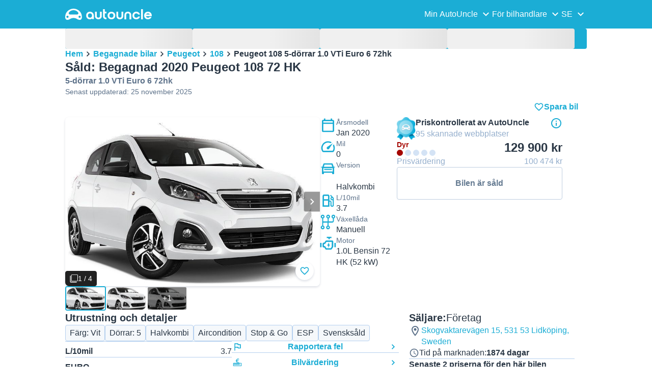

--- FILE ---
content_type: text/html; charset=utf-8
request_url: https://www.autouncle.se/se/d/12715720-begagnad-peugeot-108-5-dorrar-1-0-vti-euro-6-72hk
body_size: 45525
content:
<!DOCTYPE html><html lang="se" class="_x6cKi"><head><meta charSet="utf-8"/><meta name="viewport" content="width=device-width, initial-scale=1"/><link rel="preload" as="image" href="https://images.autouncle.com/se/car_images/medium_6bda0ff3-bea1-46d6-b871-e02a3afce71f_peugeot-108-5-dorrar-1-0-vti-euro-6-moms-bil.jpg" fetchPriority="high"/><link rel="preload" as="image" href="https://images.autouncle.com/se/car_images/medium_b503364d-9cdb-4723-8a3a-e8fd24d3d16d_peugeot-108-5-dorrar-1-0-vti-v-hjul.jpg" fetchPriority="high"/><link rel="preload" as="image" href="https://images.autouncle.com/se/car_images/medium_1e153f4e-a340-4369-9ee6-b6d417d056ea_peugeot-108-1-0-vti-active-carplay-backkamera.jpg" fetchPriority="high"/><link rel="preload" as="image" href="https://images.autouncle.com/se/car_images/medium_1f9aa77c-c011-4018-b517-6b64f801e33c_peugeot-108-vti-5-dorr-bluetooth-usb-kamkedja-72hk.jpg" fetchPriority="high"/><link rel="preload" as="image" href="https://images.autouncle.com/se/car_images/medium_0c141d7a-6674-4f88-b053-8eb8d8abcd3b_peugeot-108-active-pt-5-dorrar-1-0-vti-laga-mil.jpg" fetchPriority="high"/><link rel="preload" as="image" href="https://images.autouncle.com/se/car_images/medium_0de31c2e-a341-47c8-9d41-57b260301561_peugeot-108-5-dorrar-1-0-vti.jpg" fetchPriority="high"/><link rel="preload" as="image" href="https://images.autouncle.com/se/car_images/medium_607ab541-a8fc-4f11-b188-326f51e7d626_peugeot-108-1-0-vti.jpg" fetchPriority="high"/><link rel="preload" as="image" href="https://images.autouncle.com/se/car_images/medium_2505c27f-6fb4-4e92-9080-9a71e699f927_peugeot-108-1-0-vti-active.jpg" fetchPriority="high"/><link rel="preload" as="image" href="https://images.autouncle.com/se/car_images/medium_a13d0b69-6a69-40f4-a391-8c8c7f722f12_peugeot-108-5-dorrar-1-0-vti-euro-6-_-dalig-koppling.jpg" fetchPriority="high"/><link rel="preload" as="image" href="https://images.autouncle.com/se/car_images/medium_344088e4-451e-44c1-90af-4efeb37d5ab5_peugeot-108-1-0-vti-puretech-5d-72hk.jpg" fetchPriority="high"/><link rel="preload" as="image" href="https://images.autouncle.com/se/car_images/medium_2335e66f-ca1c-480e-b476-5ca59d2c5db8_peugeot-108-1-0-vti-active-72hk.jpg" fetchPriority="high"/><link rel="preload" as="image" href="https://images.autouncle.com/se/car_images/medium_ddcde8cb-aadf-43fe-b17d-dbd035d7a8bf_peugeot-108-5-dorrar-active-68hk-automat-vinterhjul-ingar.jpg" fetchPriority="high"/><link rel="stylesheet" href="https://assets-fe.autouncle.com/next-build-assets/_next/static/css/6a88aa1f001f5c46.css" data-precedence="next"/><link rel="stylesheet" href="https://assets-fe.autouncle.com/next-build-assets/_next/static/css/2578ebb331e0baab.css" data-precedence="next"/><link rel="stylesheet" href="https://assets-fe.autouncle.com/next-build-assets/_next/static/css/5c9914f740d30ea2.css" data-precedence="next"/><link rel="stylesheet" href="https://assets-fe.autouncle.com/next-build-assets/_next/static/css/4af564dd7dffd295.css" data-precedence="next"/><link rel="stylesheet" href="https://assets-fe.autouncle.com/next-build-assets/_next/static/css/49d5f8d8fc7d77e4.css" data-precedence="next"/><link rel="stylesheet" href="https://assets-fe.autouncle.com/next-build-assets/_next/static/css/0dc1ce8bb639623d.css" data-precedence="next"/><link rel="stylesheet" href="https://assets-fe.autouncle.com/next-build-assets/_next/static/css/e94aea89f5863db7.css" data-precedence="next"/><link rel="stylesheet" href="https://assets-fe.autouncle.com/next-build-assets/_next/static/css/fac806d57d3e89f5.css" data-precedence="next"/><link rel="stylesheet" href="https://assets-fe.autouncle.com/next-build-assets/_next/static/css/69bb9d3234e007e7.css" data-precedence="next"/><link rel="preload" as="script" fetchPriority="low" href="https://assets-fe.autouncle.com/next-build-assets/_next/static/chunks/webpack-5306eeedc9f02fc2.js"/><script src="https://assets-fe.autouncle.com/next-build-assets/_next/static/chunks/4bd1b696-593cebb508adf9fd.js" async=""></script><script src="https://assets-fe.autouncle.com/next-build-assets/_next/static/chunks/5141-dbf68bb665c2af30.js" async=""></script><script src="https://assets-fe.autouncle.com/next-build-assets/_next/static/chunks/main-app-f64e0047e151e8bb.js" async=""></script><script src="https://assets-fe.autouncle.com/next-build-assets/_next/static/chunks/c3110d36-fc4c229d38533d26.js" async=""></script><script src="https://assets-fe.autouncle.com/next-build-assets/_next/static/chunks/1356-ece34a678f4d978a.js" async=""></script><script src="https://assets-fe.autouncle.com/next-build-assets/_next/static/chunks/5833-88cdb84cba45c664.js" async=""></script><script src="https://assets-fe.autouncle.com/next-build-assets/_next/static/chunks/6988-39562680195e463d.js" async=""></script><script src="https://assets-fe.autouncle.com/next-build-assets/_next/static/chunks/601-ed4fa96fb54cbec1.js" async=""></script><script src="https://assets-fe.autouncle.com/next-build-assets/_next/static/chunks/3566-1544f1dee1c47d32.js" async=""></script><script src="https://assets-fe.autouncle.com/next-build-assets/_next/static/chunks/7038-0ff92edc2caec9fe.js" async=""></script><script src="https://assets-fe.autouncle.com/next-build-assets/_next/static/chunks/7492-697a8ebd7bd0fce3.js" async=""></script><script src="https://assets-fe.autouncle.com/next-build-assets/_next/static/chunks/5164-4b0a2bf91b47b59f.js" async=""></script><script src="https://assets-fe.autouncle.com/next-build-assets/_next/static/chunks/app/%5Blang%5D/(with-wrapper)/(with-app-banner)/d/%5Bid%5D/page-80152a5cc32478d5.js" async=""></script><script src="https://assets-fe.autouncle.com/next-build-assets/_next/static/chunks/app/layout-646d40b743cd8906.js" async=""></script><script src="https://assets-fe.autouncle.com/next-build-assets/_next/static/chunks/app/%5Blang%5D/(with-wrapper)/layout-3520844d72b94422.js" async=""></script><script src="https://assets-fe.autouncle.com/next-build-assets/_next/static/chunks/7067-acfc91a65ae0dc15.js" async=""></script><script src="https://assets-fe.autouncle.com/next-build-assets/_next/static/chunks/app/%5Blang%5D/(with-wrapper)/(with-app-banner)/layout-0293d57e7cfa9cc1.js" async=""></script><script src="https://assets-fe.autouncle.com/next-build-assets/_next/static/chunks/app/error-e9c4dbf6f6cf114e.js" async=""></script><link rel="preload" href="https://web.cmp.usercentrics.eu/tcf/stub.js" as="script"/><link rel="preload" href="https://web.cmp.usercentrics.eu/ui/loader.js" as="script"/><link rel="icon" href="https://fe-assets.autouncle.com/images/favicon.ico"/><link rel="preconnect" href="https://assets-fe.autouncle.com"/><link rel="dns-prefetch" href="https://assets-fe.autouncle.com"/><link rel="preconnect" href="https://images.autouncle.com"/><link rel="dns-prefetch" href="https://images.autouncle.com"/><title>SÅLD Begagnad 2020 Peugeot 108  72 HK Halvkombi – 531 18   LIDKÖPING (Företag) – 129 900 kr (Dyr) | AutoUncle</title><meta name="description" content="Pris: 129 900 kr (Dyr) • Prisvärdering: 100 000 kr • 1874 dagar till salu • Få en överblick över alla begagnade 2020 Peugeot 108 till salu och hitta de billigaste bilarna"/><meta name="robots" content="noindex, follow"/><link rel="canonical" href="https://www.autouncle.se/se/d/12715720-begagnad-peugeot-108-5-dorrar-1-0-vti-euro-6-72hk"/><meta property="og:title" content="SÅLD Begagnad 2020 Peugeot 108  72 HK Halvkombi – 531 18   LIDKÖPING (Företag) – 129 900 kr (Dyr) | AutoUncle"/><meta property="og:description" content="Pris: 129 900 kr (Dyr) • Prisvärdering: 100 000 kr • 1874 dagar till salu • Få en överblick över alla begagnade 2020 Peugeot 108 till salu och hitta de billigaste bilarna"/><meta property="og:image" content="https://images.autouncle.com/se/car_images/9b4722be-1501-4351-ad7d-e4c5bf7fb377_peugeot-108-5-dorrar-1-0-vti-euro-6-72hk.jpg"/><meta name="twitter:card" content="summary_large_image"/><meta name="twitter:title" content="SÅLD Begagnad 2020 Peugeot 108  72 HK Halvkombi – 531 18   LIDKÖPING (Företag) – 129 900 kr (Dyr) | AutoUncle"/><meta name="twitter:description" content="Pris: 129 900 kr (Dyr) • Prisvärdering: 100 000 kr • 1874 dagar till salu • Få en överblick över alla begagnade 2020 Peugeot 108 till salu och hitta de billigaste bilarna"/><meta name="twitter:image" content="https://images.autouncle.com/se/car_images/9b4722be-1501-4351-ad7d-e4c5bf7fb377_peugeot-108-5-dorrar-1-0-vti-euro-6-72hk.jpg"/><script>(self.__next_s=self.__next_s||[]).push(["https://web.cmp.usercentrics.eu/tcf/stub.js",{}])</script><script>(self.__next_s=self.__next_s||[]).push(["https://web.cmp.usercentrics.eu/ui/loader.js",{"data-settings-id":"G0pf11zk9oQzlk","data-language":"se","id":"usercentrics-cmp"}])</script><style>
            #usercentrics-cmp-ui {
              display: none;
            }
          </style><meta name="sentry-trace" content="f24d3ec7a3ee8780be32b3df9817e70b-1de6fe68f6788e05"/><meta name="baggage" content="sentry-environment=production,sentry-release=78d15b6849a5f9d5f98ffb7b95a1e66d4b263828,sentry-public_key=4221ec01663e3772fa8903d9a2fc4654,sentry-trace_id=f24d3ec7a3ee8780be32b3df9817e70b,sentry-org_id=4505091544449024"/><script src="https://assets-fe.autouncle.com/next-build-assets/_next/static/chunks/polyfills-42372ed130431b0a.js" noModule=""></script></head><body><div hidden=""><!--$--><!--/$--></div><div class="_jCyu9"><div id="page-sticky-header" class="_kgmgp" data-hide="false"><div id="navbar" class="_yG8zK" data-expanded="false" data-color="inverse"><div class="_X_dXy"><div class="_8Rp_B"><div class="_gXdef"><button type="button" class="_gWAdh" data-expanded="false" aria-expanded="false" aria-controls="_R_b5uknpftb_"><div class="_KT8kC"><div class="_Pz3TA"></div><div class="_Pz3TA"></div><div class="_Pz3TA"></div></div><span>Toggle hamburger</span></button></div><div class="__hGPe"><a href="/" class="_GOBlW"><div class="_NNEEq" data-color="inverse"><p>AutoUncle main website</p><svg viewBox="0 0 1862 245" xmlns="http://www.w3.org/2000/svg"><path d="M309.975 201.039c-31.077 0-31.079-46.675 0-46.675 31.089 0 31.091 46.675 0 46.675Zm-60.229-71.917H108.549c-24.953 0-41.534-22.397-30.738-41.735 18.111-32.446 56.681-54.844 101.337-54.844 44.655 0 83.225 22.398 101.335 54.844 10.797 19.338-5.783 41.735-30.737 41.735ZM48.311 201.039c-31.076 0-31.079-46.675 0-46.675 31.09 0 31.092 46.675 0 46.675Zm309.968-21.803C358.279 55.458 251.323 0 179.148 0 106.972 0 .016 55.458.016 179.236c0 9.408-2.211 65.738 44.833 65.738 54.429 0 67.35-40.87 134.299-40.87 67.752 0 79.869 40.87 134.298 40.87 47.045 0 44.833-56.33 44.833-65.738ZM1739.77 127.931h79.78c-6.68-15.574-20.98-24.473-40.05-24.473-18.75 0-33.05 8.899-39.73 24.473Zm39.73 69.604c15.89 0 28.29-6.039 35.92-17.163h41.63c-10.49 32.101-38.77 52.124-77.23 52.124-49.26 0-82.32-33.054-82.32-82.317 0-48.946 33.06-83.275 82.32-83.275 49.26 0 82 34.329 82 83.275 0 4.449-.32 8.581-.64 12.713h-124.27c4.14 21.93 20.03 34.643 42.59 34.643ZM1633.48 232.698V10.218h38.14v222.48h-38.14ZM1484.05 150.497c0 29.558 17.48 47.038 43.86 47.038 19.38 0 33.69-9.217 40.36-25.426H1608c-8.58 36.868-38.14 60.387-79.78 60.387-49.26 0-82.31-33.054-82.31-82.317 0-48.946 33.05-83.275 82.31-83.275 41.32 0 71.2 24.794 79.46 61.027h-39.73c-6.67-15.574-20.97-24.473-40.04-24.473-26.38 0-43.86 17.48-43.86 47.039ZM1175.05 232.501c-52.44 0-73.1-39.411-73.1-67.062V66.904h38.14v97.581c0 22.248 16.53 32.737 34.96 32.737s34.96-10.489 34.96-32.737v-97.58h38.14v98.534c0 27.651-20.66 67.062-73.1 67.062ZM1347.64 66.905c52.44 0 73.1 39.411 73.1 67.062v98.535h-38.14v-97.581c0-22.248-16.52-32.737-34.96-32.737-18.43 0-34.96 10.489-34.96 32.737v97.581h-38.14v-98.535c0-27.651 20.66-67.062 73.1-67.062ZM912.134 150.179c0-48.946 33.054-81.682 82.318-81.682 49.258 0 81.998 32.736 81.998 81.682 0 49.264-32.74 82.318-81.998 82.318-49.264 0-82.318-33.054-82.318-82.318Zm38.14.318c0 29.558 17.48 47.039 43.86 47.039 26.696 0 44.176-17.481 44.176-47.039s-17.48-47.039-44.176-47.039c-26.38 0-43.86 17.481-43.86 47.039ZM886.565 197.413v34.961c-52.124 0-74.426-26.38-74.426-75.325V10.217h38.14v56.69h36.286v35.669h-36.286v54.155c0 28.922 6.41 40.682 36.286 40.682ZM713.262 232.183c-52.442 0-73.101-39.411-73.101-67.062V66.904h38.14v97.263c0 22.248 16.527 32.737 34.961 32.737 18.434 0 34.961-10.489 34.961-32.737V66.904h38.139v98.217c0 27.651-20.659 67.062-73.1 67.062ZM532.345 66.904c49.264 0 82.318 34.647 82.318 83.91v78.822h-38.14V214.38c-7.628 9.853-23.837 18.116-47.038 18.116-46.085 0-79.139-33.054-79.139-82.317 0-48.946 33.054-83.275 81.999-83.275Zm44.178 83.593c0-29.559-17.48-47.039-43.86-47.039-26.698 0-44.178 17.48-44.178 47.039 0 29.558 17.48 47.038 44.178 47.038 26.38 0 43.86-17.48 43.86-47.038Z"></path></svg></div></a></div><div class="_LQpWA"><div class="_KXF_i"><button type="button" aria-label="Close"><div class="_s3Wfx" data-size="lg" data-block="false"><div aria-hidden="true"><svg viewBox="0 0 24 24" xmlns="http://www.w3.org/2000/svg"><path d="m18.898 6.1-1.014-1a.312.312 0 0 0-.406 0L12 10.5 6.52 5.1a.312.312 0 0 0-.405 0L5.1 6.1a.3.3 0 0 0 0 .4l5.478 5.4-5.478 5.4a.3.3 0 0 0 0 .4l1.015 1c.101.1.304.1.405 0L12 13.3l5.478 5.4c.101.1.304.1.406 0l1.014-1c.102-.1.102-.3 0-.4l-5.478-5.4 5.478-5.4c.102-.1.102-.3 0-.4Z"></path></svg></div></div></button></div><div id="_R_b5uknpftb_" class="_jM0rA"><div class="_H9NqI"><button type="button" class="_7vqwt"><span>Min AutoUncle</span><div class="_6Lmsi"><div class="_s3Wfx" data-size="lg" data-block="false"><div aria-hidden="true"><svg viewBox="0 0 24 24" xmlns="http://www.w3.org/2000/svg"><path d="m7.2 8.5-1 1c-.1.1-.1.3 0 .4l5.6 5.6c.1.1.3.1.4 0l5.6-5.6c.1-.1.1-.3 0-.4l-1-1c-.1-.1-.3-.1-.4 0L12 12.9 7.6 8.5c-.1-.1-.3-.1-.4 0Z"></path></svg></div></div></div><div class="_5lWLS"><div class="_s3Wfx" data-size="lg" data-block="false"><div aria-hidden="true"><svg viewBox="0 0 24 24" xmlns="http://www.w3.org/2000/svg"><path d="m16.8 15.5 1-1c.1-.1.1-.3 0-.4l-5.6-5.6c-.1-.1-.3-.1-.4 0l-5.6 5.6c-.1.1-.1.3 0 .4l1 1c.1.1.3.1.4 0l4.4-4.4 4.4 4.4c.1.1.3.1.4 0Z"></path></svg></div></div></div></button><div class="_pfSzN"><ul><li><a href="/se/bilvardering/new?ref=topl"><span>Bilvärdering</span><div class="_x4zE1" data-type="standout" data-shape="square" data-shade="contrast" data-size="sm" data-border="true" data-weight="medium" data-text-transform="uppercase"><span class="_eMFHA">Gratis</span><div class="_tOaZb"></div></div></a></li><li><a href="/se/saelja_bil_guide/new"><span>Sälj din bil</span><div class="_x4zE1" data-type="standout" data-shape="square" data-shade="contrast" data-size="sm" data-border="true" data-weight="medium" data-text-transform="uppercase"><span class="_eMFHA">Gratis</span><div class="_tOaZb"></div></div></a></li><li><a href="/se/favoriter"><span>Mina favoriter</span></a></li><li><a href="/se/my_autouncle"><span>Sökningsagenter</span></a></li><li><a href="/logout"><span>Logga ut</span></a></li><li><a href="/se/login"><span>Bli Medlem / Logga in</span></a></li></ul></div></div><div class="_H9NqI"><button type="button" class="_7vqwt"><span>För bilhandlare</span><div class="_6Lmsi"><div class="_s3Wfx" data-size="lg" data-block="false"><div aria-hidden="true"><svg viewBox="0 0 24 24" xmlns="http://www.w3.org/2000/svg"><path d="m7.2 8.5-1 1c-.1.1-.1.3 0 .4l5.6 5.6c.1.1.3.1.4 0l5.6-5.6c.1-.1.1-.3 0-.4l-1-1c-.1-.1-.3-.1-.4 0L12 12.9 7.6 8.5c-.1-.1-.3-.1-.4 0Z"></path></svg></div></div></div><div class="_5lWLS"><div class="_s3Wfx" data-size="lg" data-block="false"><div aria-hidden="true"><svg viewBox="0 0 24 24" xmlns="http://www.w3.org/2000/svg"><path d="m16.8 15.5 1-1c.1-.1.1-.3 0-.4l-5.6-5.6c-.1-.1-.3-.1-.4 0l-5.6 5.6c-.1.1-.1.3 0 .4l1 1c.1.1.3.1.4 0l4.4-4.4 4.4 4.4c.1.1.3.1.4 0Z"></path></svg></div></div></div></button><div class="_pfSzN"><ul><li><a href="/se/customer_users/sign_in"><span>Kundinlogg</span></a></li></ul></div></div><div class="_H9NqI"><button type="button" class="_7vqwt"><span>SE</span><div class="_6Lmsi"><div class="_s3Wfx" data-size="lg" data-block="false"><div aria-hidden="true"><svg viewBox="0 0 24 24" xmlns="http://www.w3.org/2000/svg"><path d="m7.2 8.5-1 1c-.1.1-.1.3 0 .4l5.6 5.6c.1.1.3.1.4 0l5.6-5.6c.1-.1.1-.3 0-.4l-1-1c-.1-.1-.3-.1-.4 0L12 12.9 7.6 8.5c-.1-.1-.3-.1-.4 0Z"></path></svg></div></div></div><div class="_5lWLS"><div class="_s3Wfx" data-size="lg" data-block="false"><div aria-hidden="true"><svg viewBox="0 0 24 24" xmlns="http://www.w3.org/2000/svg"><path d="m16.8 15.5 1-1c.1-.1.1-.3 0-.4l-5.6-5.6c-.1-.1-.3-.1-.4 0l-5.6 5.6c-.1.1-.1.3 0 .4l1 1c.1.1.3.1.4 0l4.4-4.4 4.4 4.4c.1.1.3.1.4 0Z"></path></svg></div></div></div></button><div class="_pfSzN"><ul><li><a href="/" rel="nofollow"><span>English</span></a></li></ul></div></div></div></div></div></div><button class="_pc7dM" aria-hidden="true" type="button"></button></div></div><div class="_PSapG"><style>
    body {
      --background-page: white !important;
    }
  </style><div class="_eZFfX" data-position="left"><div id="dp_skyscraper_left" data-fuse="23069712406"></div></div><div class="_eZFfX" data-position="right"><div id="dp_skyscraper_right" data-fuse="23070324785"></div></div><div style="position:sticky;z-index:calc(var(--z-index-floating) + 1);top:0px"><div class="_FWBK1" data-from="xs" data-to="md"><div style="position:absolute;right:12px;top:30px;transition:top 0.3s ease"><div class="_X_dXy"><a class="_n0uuv" href="/se/begagnade-bilar/Peugeot/108" data-color="primary" data-size="md" data-shadow="true" aria-label="close"><span class="_wNB_n">close</span><div class="_s3Wfx" data-size="md" data-block="false"><div aria-hidden="true"><svg viewBox="0 0 24 24" xmlns="http://www.w3.org/2000/svg"><path d="m18.898 6.1-1.014-1a.312.312 0 0 0-.406 0L12 10.5 6.52 5.1a.312.312 0 0 0-.405 0L5.1 6.1a.3.3 0 0 0 0 .4l5.478 5.4-5.478 5.4a.3.3 0 0 0 0 .4l1.015 1c.101.1.304.1.405 0L12 13.3l5.478 5.4c.101.1.304.1.406 0l1.014-1c.102-.1.102-.3 0-.4l-5.478-5.4 5.478-5.4c.102-.1.102-.3 0-.4Z"></path></svg></div></div></a></div></div></div></div><div class="_X_dXy"><div class="_FWBK1" data-from="md"><div class="_FWBK1" data-from="lg"><div class="_fNoZB" data-gap="lg" data-padding-start="md" data-padding-end="none" data-wrap="nowrap" data-full-height="false" data-layout="vertical"><form style="display:contents"><div class="_SNNhA" style="min-height:auto"><div class="_5paoa" data-sticky="false" data-advanced-expanded="false" data-main-expanded="false" data-animating="false"><div class="_sRlTL"><div><div class="_L_U4H" data-gap="2xs" data-row-gap="2xs"><div class="_Lb6_x"><div class="_pkLDq" data-size-xs="3" data-display="block"><div class="_HNJzy" data-height="md" data-font-size="md"><div class="_3kknL"></div></div></div><div class="_pkLDq" data-size-xs="3" data-display="block"><div class="_HNJzy" data-height="md" data-font-size="md"><div class="_3kknL"></div></div></div><div class="_pkLDq" data-size-xs="3" data-display="block"><div class="_HNJzy" data-height="md" data-font-size="md"><div class="_3kknL"></div></div></div><div class="_pkLDq" data-size-xs="3" data-display="block"><div class="_HNJzy" data-height="md" data-font-size="md"><div class="_3kknL"></div></div></div></div></div><div class="_ODoJz"><div class="_Ohw1F"><div class="_fNoZB" data-gap="lg" data-padding-start="2xs" data-padding-end="none" data-wrap="nowrap" data-full-height="false" data-layout="vertical"><div class="_L_U4H" data-gap="2xs" data-row-gap="2xs"><div class="_Lb6_x"><div class="_pkLDq" data-size-xs="3" data-display="block"><div class="_HNJzy" data-height="md" data-font-size="md"><div class="_3kknL"></div></div></div><div class="_pkLDq" data-size-xs="3" data-display="block"><div class="_HNJzy" data-height="md" data-font-size="md"><div class="_3kknL"></div></div></div><div class="_pkLDq" data-size-xs="3" data-display="block"><div class="_HNJzy" data-height="md" data-font-size="md"><div class="_3kknL"></div></div></div><div class="_pkLDq" data-size-xs="3" data-display="block"><div class="_HNJzy" data-height="md" data-font-size="md"><div class="_3kknL"></div></div></div><div class="_pkLDq" data-size-xs="9" data-display="block"><div class="_fNoZB" data-gap="lg" data-padding-start="none" data-padding-end="none" data-wrap="nowrap" data-full-height="false" data-layout="horizontal" data-justify-content="space-between" data-align-items="center"></div></div><div class="_pkLDq" data-size-xs="3" data-display="block"><button class="_gOAPY" type="submit" disabled="" data-color="positive" data-size="medium" data-full-width="true" data-text-align="center" data-weight="regular" data-font-size="md"><span class="__SEK_"><div class="_s3Wfx" data-size="md" data-block="false"><div aria-hidden="true"><div class="_s3Wfx" data-size="lg" data-block="true"><svg viewBox="0 0 24 24" focusable="false" aria-hidden="true"><use href="/next/assets/sprites/car_details.svg?v=1761909141879#Search"></use></svg></div></div></div></span><div class="_5xorU"><div class="_J4qUX">9 bilar</div></div></button></div></div></div></div></div></div></div></div><div class="_kUFQJ"><div class="_sdYkm"><div class="_15ZXj" style="max-height:auto"></div></div></div><div class="undefined"></div></div></div></form></div></div></div><div class="_fNoZB" data-gap="lg" data-padding-start="md" data-padding-end="none" data-wrap="nowrap" data-full-height="false" data-layout="vertical"><div class="_L_U4H" data-gap="lg" data-row-gap="lg"><div class="_Lb6_x"><div class="_pkLDq" data-size-xs="12" data-order-xs="0" data-order-md="0" data-display="block"><nav class="_RuuNA" aria-labelledby="_R_edav5ubt5uknpftb_"><p id="_R_edav5ubt5uknpftb_">Brödsmula</p><ol><li><a href="/">Hem</a><div class="_s3Wfx" data-size="md" data-block="false"><div aria-hidden="true"><svg viewBox="0 0 24 24" xmlns="http://www.w3.org/2000/svg"><path d="m9.5 6.2-1 1c-.1.1-.1.3 0 .4l4.4 4.4-4.4 4.4c-.1.1-.1.3 0 .4l1 1c.1.1.3.1.4 0l5.6-5.6c.1-.1.1-.3 0-.4L9.9 6.2c-.1-.1-.3-.1-.4 0Z"></path></svg></div></div></li><li><a href="/se/begagnade-bilar">Begagnade bilar</a><div class="_s3Wfx" data-size="md" data-block="false"><div aria-hidden="true"><svg viewBox="0 0 24 24" xmlns="http://www.w3.org/2000/svg"><path d="m9.5 6.2-1 1c-.1.1-.1.3 0 .4l4.4 4.4-4.4 4.4c-.1.1-.1.3 0 .4l1 1c.1.1.3.1.4 0l5.6-5.6c.1-.1.1-.3 0-.4L9.9 6.2c-.1-.1-.3-.1-.4 0Z"></path></svg></div></div></li><li><a href="/se/begagnade-bilar/Peugeot">Peugeot</a><div class="_s3Wfx" data-size="md" data-block="false"><div aria-hidden="true"><svg viewBox="0 0 24 24" xmlns="http://www.w3.org/2000/svg"><path d="m9.5 6.2-1 1c-.1.1-.1.3 0 .4l4.4 4.4-4.4 4.4c-.1.1-.1.3 0 .4l1 1c.1.1.3.1.4 0l5.6-5.6c.1-.1.1-.3 0-.4L9.9 6.2c-.1-.1-.3-.1-.4 0Z"></path></svg></div></div></li><li><a href="/se/begagnade-bilar/Peugeot/108">108</a><div class="_s3Wfx" data-size="md" data-block="false"><div aria-hidden="true"><svg viewBox="0 0 24 24" xmlns="http://www.w3.org/2000/svg"><path d="m9.5 6.2-1 1c-.1.1-.1.3 0 .4l4.4 4.4-4.4 4.4c-.1.1-.1.3 0 .4l1 1c.1.1.3.1.4 0l5.6-5.6c.1-.1.1-.3 0-.4L9.9 6.2c-.1-.1-.3-.1-.4 0Z"></path></svg></div></div></li><li><span aria-current="page">Peugeot 108 5-dörrar 1.0 VTi Euro 6 72hk</span></li></ol></nav></div><div class="_pkLDq" data-size-xs="12" data-size-md="6" data-order-xs="1" data-order-md="3" data-display="block"><div class="_fNoZB" data-gap="sm" data-padding-start="none" data-padding-end="none" data-wrap="nowrap" data-full-height="false" data-layout="vertical"><div class="_XsXoD"><div class="_8_Hii" data-overflow="auto"><div class="_8_Hii" data-open="false" data-overflow="auto"><div style="cursor:pointer;-webkit-tap-highlight-color:transparent"><div class="_MsyUc" data-scrolling="false" data-full-width="true" data-arrow-style="secondary" data-rounded="true" data-behavior="smooth" data-hide-arrows="state-disabled" data-with-shadow-xs="true"><div class="_lcOjY"><div class="_7mr3J"><div class="_gWGxh"><div data-ratio-xs="standard" data-object-fit="contain" class="_Ohlvn"><img alt="Vit Begagnad 2020 Peugeot 108 Halvkombi | 129 900 kr (Dyr) - Bild 1/4" loading="lazy" width="500" height="320" decoding="async" data-nimg="1" style="color:transparent;max-height:375px" src="https://images.autouncle.com/se/car_images/9b4722be-1501-4351-ad7d-e4c5bf7fb377_peugeot-108-5-dorrar-1-0-vti-euro-6-72hk.jpg"/></div></div><div class="_gWGxh"><div data-ratio-xs="standard" data-object-fit="contain" class="_Ohlvn"><img alt="Bild 2/4}" loading="lazy" width="500" height="320" decoding="async" data-nimg="1" style="color:transparent;max-height:375px" src="https://images.autouncle.com/se/car_images/84068119-e29a-436d-972f-e20de7e7da71_peugeot-108-5-dorrar-1-0-vti-euro-6-72hk.jpg"/></div></div><div class="_gWGxh"><div data-ratio-xs="standard" data-object-fit="contain" class="_Ohlvn"><img alt="Bild 3/4}" loading="lazy" width="500" height="320" decoding="async" data-nimg="1" style="color:transparent;max-height:375px" src="https://images.autouncle.com/se/car_images/d5a478c0-a0c8-4550-a4ba-b8a2f1d1622c_peugeot-108-5-dorrar-1-0-vti-euro-6-72hk.jpg"/></div></div><div class="_gWGxh"><div data-ratio-xs="standard" data-object-fit="contain" class="_Ohlvn"><img alt="Bild 4/4}" loading="lazy" width="500" height="320" decoding="async" data-nimg="1" style="color:transparent;max-height:375px" src="https://images.autouncle.com/se/car_images/09437394-7891-449b-b1d6-676cf6e5906d_peugeot-108-5-dorrar-1-0-vti-euro-6-72hk.jpg"/></div></div></div><button type="button" class="_0SLXN" aria-label="Tidigare" disabled=""><div class="_s3Wfx" data-size="lg" data-block="false"><div aria-hidden="true"><svg viewBox="0 0 24 24" xmlns="http://www.w3.org/2000/svg"><path d="m15.5 7.2-1-1c-.1-.1-.3-.1-.4 0l-5.6 5.6c-.1.1-.1.3 0 .4l5.6 5.6c.1.1.3.1.4 0l1-1c.1-.1.1-.3 0-.4L11.1 12l4.4-4.4c.1-.1.1-.3 0-.4Z"></path></svg></div></div></button><button type="button" class="_0SLXN _7V_h_" aria-label="Nästa"><div class="_s3Wfx" data-size="lg" data-block="false"><div aria-hidden="true"><svg viewBox="0 0 24 24" xmlns="http://www.w3.org/2000/svg"><path d="m9.5 6.2-1 1c-.1.1-.1.3 0 .4l4.4 4.4-4.4 4.4c-.1.1-.1.3 0 .4l1 1c.1.1.3.1.4 0l5.6-5.6c.1-.1.1-.3 0-.4L9.9 6.2c-.1-.1-.3-.1-.4 0Z"></path></svg></div></div></button><div class="_mfzB1"><div class="_x4zE1" data-type="highlight" data-shape="square" data-shade="contrast" data-size="sm" data-border="true" data-weight="medium" data-text-transform="default"><div class="_tOaZb"><div class="_s3Wfx" data-size="sm" data-color="inverse" data-block="false"><div aria-hidden="true"><svg viewBox="0 0 24 24" xmlns="http://www.w3.org/2000/svg"><path fill-rule="evenodd" clip-rule="evenodd" d="M4.765.865A2.098 2.098 0 0 1 6.248.25h15.504a2.098 2.098 0 0 1 2.098 2.098v15.504a2.099 2.099 0 0 1-2.099 2.098H6.248a2.099 2.099 0 0 1-2.098-2.098V2.348c0-.556.221-1.09.615-1.483Zm1.483.763a.72.72 0 0 0-.72.72v15.504a.72.72 0 0 0 .72.72h15.503a.72.72 0 0 0 .72-.72V2.348a.72.72 0 0 0-.72-.72H6.248Z"></path><path fill-rule="evenodd" clip-rule="evenodd" d="M1.45 3.55a.7.7 0 0 1 .7.7v16.875a.706.706 0 0 0 .706.706h16.875a.7.7 0 1 1 0 1.4H2.856a2.106 2.106 0 0 1-1.49-.617M1.45 3.55a.7.7 0 0 0-.7.7Zm-.7.7v16.875Zm0 16.875c0 .559.222 1.094.617 1.49Z"></path><path d="M2.15 4.25a.7.7 0 0 0-.7-.7l-.7.7v16.875l.617 1.49c.395.394.93.616 1.49.616H19.73a.7.7 0 1 0 0-1.4H2.856a.706.706 0 0 1-.706-.706V4.25Z"></path></svg></div></div></div><span class="_eMFHA">1 / 4</span><div class="_tOaZb"></div></div></div></div></div></div><div class="_H0jLa"><button class="_gOAPY" data-size="medium" data-full-width="true" data-text-align="center" data-auto-height="true" data-font-size="md" target="_blank" rel="nofollow noopener"><div class="_5xorU"><div class="_J4qUX">Se större bilder hos {{dealer}}</div></div><span class="_agIf5"><div class="_s3Wfx" data-size="md" data-block="false"><svg viewBox="0 0 24 24" focusable="false" aria-hidden="true"><use href="/next/assets/sprites/car_details.svg?v=1761909141879#OpenLink"></use></svg></div></span></button></div><button class="_tneMQ" aria-hidden="true" type="button"></button></div><div class="_lbZac"><div class="_fNoZB" data-gap="sm" data-padding-start="none" data-padding-end="none" data-wrap="nowrap" data-full-height="false" data-layout="horizontal"><div class="_XsXoD"></div><div class="_XsXoD"><button class="_n0uuv" data-color="primary" data-size="md" data-shadow="true" aria-label="Lägg till i favoriter"><span class="_wNB_n">Lägg till i favoriter</span><div class="_s3Wfx" data-size="md" data-block="false"><svg viewBox="0 0 24 24" focusable="false" aria-hidden="true"><use href="/next/assets/sprites/cars_search.svg?v=1765288012646#HeartEmpty"></use></svg></div></button></div></div></div></div></div><div class="_XsXoD"><div class="_L_U4H" data-gap="md" data-row-gap="md"><div class="_Lb6_x"><div class="_FWBK1" data-from="md"><div class="_pkLDq" data-size-xs="12" data-size-md="6" data-display="block"><div class="_kzMfx"><div class="_S1G_m"><button data-shadow="false" type="button" aria-current="true"><div data-ratio-xs="standard" data-object-fit="cover" class="_Ohlvn"><img alt="Bild 1" loading="lazy" decoding="async" data-nimg="fill" style="position:absolute;height:100%;width:100%;left:0;top:0;right:0;bottom:0;color:transparent;background-size:cover;background-position:50% 50%;background-repeat:no-repeat;background-image:url(&quot;data:image/svg+xml;charset=utf-8,%3Csvg xmlns=&#x27;http://www.w3.org/2000/svg&#x27; %3E%3Cfilter id=&#x27;b&#x27; color-interpolation-filters=&#x27;sRGB&#x27;%3E%3CfeGaussianBlur stdDeviation=&#x27;20&#x27;/%3E%3CfeColorMatrix values=&#x27;1 0 0 0 0 0 1 0 0 0 0 0 1 0 0 0 0 0 100 -1&#x27; result=&#x27;s&#x27;/%3E%3CfeFlood x=&#x27;0&#x27; y=&#x27;0&#x27; width=&#x27;100%25&#x27; height=&#x27;100%25&#x27;/%3E%3CfeComposite operator=&#x27;out&#x27; in=&#x27;s&#x27;/%3E%3CfeComposite in2=&#x27;SourceGraphic&#x27;/%3E%3CfeGaussianBlur stdDeviation=&#x27;20&#x27;/%3E%3C/filter%3E%3Cimage width=&#x27;100%25&#x27; height=&#x27;100%25&#x27; x=&#x27;0&#x27; y=&#x27;0&#x27; preserveAspectRatio=&#x27;none&#x27; style=&#x27;filter: url(%23b);&#x27; href=&#x27;[data-uri]&#x27;/%3E%3C/svg%3E&quot;)" src="https://images.autouncle.com/se/car_images/small_9b4722be-1501-4351-ad7d-e4c5bf7fb377_peugeot-108-5-dorrar-1-0-vti-euro-6-72hk.jpg"/></div></button></div><div class="_S1G_m"><button data-shadow="false" type="button"><div data-ratio-xs="standard" data-object-fit="cover" class="_Ohlvn"><img alt="Bild 2" loading="lazy" decoding="async" data-nimg="fill" style="position:absolute;height:100%;width:100%;left:0;top:0;right:0;bottom:0;color:transparent;background-size:cover;background-position:50% 50%;background-repeat:no-repeat;background-image:url(&quot;data:image/svg+xml;charset=utf-8,%3Csvg xmlns=&#x27;http://www.w3.org/2000/svg&#x27; %3E%3Cfilter id=&#x27;b&#x27; color-interpolation-filters=&#x27;sRGB&#x27;%3E%3CfeGaussianBlur stdDeviation=&#x27;20&#x27;/%3E%3CfeColorMatrix values=&#x27;1 0 0 0 0 0 1 0 0 0 0 0 1 0 0 0 0 0 100 -1&#x27; result=&#x27;s&#x27;/%3E%3CfeFlood x=&#x27;0&#x27; y=&#x27;0&#x27; width=&#x27;100%25&#x27; height=&#x27;100%25&#x27;/%3E%3CfeComposite operator=&#x27;out&#x27; in=&#x27;s&#x27;/%3E%3CfeComposite in2=&#x27;SourceGraphic&#x27;/%3E%3CfeGaussianBlur stdDeviation=&#x27;20&#x27;/%3E%3C/filter%3E%3Cimage width=&#x27;100%25&#x27; height=&#x27;100%25&#x27; x=&#x27;0&#x27; y=&#x27;0&#x27; preserveAspectRatio=&#x27;none&#x27; style=&#x27;filter: url(%23b);&#x27; href=&#x27;[data-uri]&#x27;/%3E%3C/svg%3E&quot;)" src="https://images.autouncle.com/se/car_images/small_84068119-e29a-436d-972f-e20de7e7da71_peugeot-108-5-dorrar-1-0-vti-euro-6-72hk.jpg"/></div></button></div><div class="_S1G_m"><button data-shadow="true" type="button"><span class="_xCPSd">+1</span><div data-ratio-xs="standard" data-object-fit="cover" class="_Ohlvn"><img alt="Bild 3" loading="lazy" decoding="async" data-nimg="fill" style="position:absolute;height:100%;width:100%;left:0;top:0;right:0;bottom:0;color:transparent;background-size:cover;background-position:50% 50%;background-repeat:no-repeat;background-image:url(&quot;data:image/svg+xml;charset=utf-8,%3Csvg xmlns=&#x27;http://www.w3.org/2000/svg&#x27; %3E%3Cfilter id=&#x27;b&#x27; color-interpolation-filters=&#x27;sRGB&#x27;%3E%3CfeGaussianBlur stdDeviation=&#x27;20&#x27;/%3E%3CfeColorMatrix values=&#x27;1 0 0 0 0 0 1 0 0 0 0 0 1 0 0 0 0 0 100 -1&#x27; result=&#x27;s&#x27;/%3E%3CfeFlood x=&#x27;0&#x27; y=&#x27;0&#x27; width=&#x27;100%25&#x27; height=&#x27;100%25&#x27;/%3E%3CfeComposite operator=&#x27;out&#x27; in=&#x27;s&#x27;/%3E%3CfeComposite in2=&#x27;SourceGraphic&#x27;/%3E%3CfeGaussianBlur stdDeviation=&#x27;20&#x27;/%3E%3C/filter%3E%3Cimage width=&#x27;100%25&#x27; height=&#x27;100%25&#x27; x=&#x27;0&#x27; y=&#x27;0&#x27; preserveAspectRatio=&#x27;none&#x27; style=&#x27;filter: url(%23b);&#x27; href=&#x27;[data-uri]&#x27;/%3E%3C/svg%3E&quot;)" src="https://images.autouncle.com/se/car_images/small_d5a478c0-a0c8-4550-a4ba-b8a2f1d1622c_peugeot-108-5-dorrar-1-0-vti-euro-6-72hk.jpg"/></div></button></div></div></div></div></div></div></div></div></div><div class="_pkLDq" data-size-xs="12" data-order-xs="2" data-order-md="2" data-display="block"><div class="_fNoZB" data-gap="none" data-padding-start="none" data-padding-end="none" data-wrap="nowrap" data-full-height="false" data-layout="vertical" data-justify-content="center" data-align-items="stretch"><div class="_L_U4H" data-gap="2xs" data-row-gap="2xs"><div class="_Lb6_x"><div class="_pkLDq" data-size-xs="12" data-display="block"><div><h1 class="_GXVfV" data-font="heading-2" data-weight="bold">Såld: Begagnad 2020 Peugeot 108 72 HK</h1><p class="_GXVfV" data-font="body-base" data-weight="bold" data-color="body">5-dörrar 1.0 VTi Euro 6 72hk</p><p class="_GXVfV" data-font="body-small" data-color="body">Senast uppdaterad:<!-- --> <time dateTime="2025-11-25T08:46:07+01:00">25 november 2025</time></p></div></div><div class="_FWBK1" data-from="md"><div class="_pkLDq" data-size-xs="12" data-display="block"><div class="_fNoZB" data-gap="lg" data-padding-start="none" data-padding-end="none" data-wrap="nowrap" data-full-height="false" data-layout="vertical" data-align-items="end"><div class="_XsXoD"><button class="_gOAPY" data-color="link" data-size="medium" data-full-width="false" data-text-align="center" data-font-size="md"><span class="__SEK_"><div class="_s3Wfx" data-size="md" data-block="false"><div aria-hidden="true"><svg viewBox="0 0 24 24" xmlns="http://www.w3.org/2000/svg"><path d="M19.7 4C17 2.2 13.8 3 12 5.1 10.2 3 7 2.2 4.3 4 2.9 4.9 2.1 6.6 2 8.3c-.1 3.9 3.3 7 8.5 11.8l1.3 1.1c.1.1.3.1.4 0l1.3-1.1c5.3-4.8 8.7-7.9 8.5-11.8-.1-1.7-.9-3.4-2.3-4.3Zm-7.6 14.5-.1.1-.1-.1C7 14.1 3.8 11.2 4 8.2c.1-.7.3-1.3.8-1.9 2-2.4 5.4-1.2 6.3 1H13c.8-2.2 4.3-3.5 6.3-1 .4.5.7 1.2.8 1.9.1 3-3.1 5.9-8 10.3Z"></path></svg></div></div></span><div class="_5xorU"><div class="_J4qUX">Spara bil</div></div></button></div></div></div></div></div></div></div></div><div class="_FWBK1" data-from="xs" data-to="md"><div class="_pkLDq" data-size-xs="12" data-order-xs="3" data-display="block"><div class="_fNoZB" data-gap="2xs" data-padding-start="none" data-padding-end="none" data-wrap="wrap" data-full-height="false" data-layout="horizontal"><div class="_x4zE1" data-type="neutral" data-shape="square" data-shade="subtle" data-size="md" data-border="true" data-weight="medium" data-text-transform="default"><span class="_eMFHA">2020</span><div class="_tOaZb"></div></div><div class="_x4zE1" data-type="neutral" data-shape="square" data-shade="subtle" data-size="md" data-border="true" data-weight="medium" data-text-transform="default"><span class="_eMFHA">Bensin</span><div class="_tOaZb"></div></div><div class="_x4zE1" data-type="neutral" data-shape="square" data-shade="subtle" data-size="md" data-border="true" data-weight="medium" data-text-transform="default"><span class="_eMFHA">Manuell</span><div class="_tOaZb"></div></div><div class="_x4zE1" data-type="neutral" data-shape="square" data-shade="subtle" data-size="md" data-border="true" data-weight="medium" data-text-transform="default"><span class="_eMFHA">52 kW</span><div class="_tOaZb"></div></div><div class="_x4zE1" data-type="neutral" data-shape="square" data-shade="subtle" data-size="md" data-border="true" data-weight="medium" data-text-transform="default"><span class="_eMFHA">72 HK</span><div class="_tOaZb"></div></div><div class="_x4zE1" data-type="neutral" data-shape="square" data-shade="subtle" data-size="md" data-border="true" data-weight="medium" data-text-transform="default"><span class="_eMFHA">3.7 L/10mil</span><div class="_tOaZb"></div></div></div></div></div><div class="_pkLDq" data-size-xs="12" data-size-md="4" data-order-xs="4" data-order-md="5" data-display="block"><div class="_fNoZB" data-gap="md" data-padding-start="none" data-padding-end="none" data-wrap="nowrap" data-full-height="false" data-layout="vertical"><div class="_fNoZB" data-gap="md" data-padding-start="none" data-padding-end="none" data-wrap="nowrap" data-full-height="false" data-layout="vertical"><div class="_XsXoD"><div class="_fNoZB" data-gap="lg" data-padding-start="none" data-padding-end="none" data-wrap="nowrap" data-full-height="false" data-layout="horizontal" data-justify-content="space-between"><div class="_XsXoD"><div class="_fNoZB" data-gap="sm" data-padding-start="none" data-padding-end="none" data-wrap="nowrap" data-full-height="false" data-layout="horizontal"><div class="_XsXoD"><img alt="autouncle-certified" loading="lazy" width="37" height="44" decoding="async" data-nimg="1" style="color:transparent" src="https://fe-assets.autouncle.com/images/logos/au-badge.webp"/></div><div class="_XsXoD"><div class="_fNoZB" data-gap="none" data-padding-start="none" data-padding-end="none" data-wrap="nowrap" data-full-height="false" data-layout="vertical"><div class="_XsXoD"><h2 class="_GXVfV" data-font="body-base" data-weight="bold">Priskontrollerat av AutoUncle</h2></div><div class="_XsXoD"><p class="_GXVfV" data-font="body-base" data-color="placeholder">95<!-- --> <!-- -->skannade webbplatser</p></div></div></div></div></div><div class="_XsXoD"><button type="button"><div class="_s3Wfx" data-size="lg" data-color="link" data-block="false"><div aria-hidden="true"><svg viewBox="0 0 24 24" xmlns="http://www.w3.org/2000/svg"><path d="M11.3 7h1.4c.2 0 .3.1.3.3v1.4c0 .2-.1.3-.3.3h-1.4c-.2 0-.3-.1-.3-.3V7.3c0-.2.1-.3.3-.3Zm0 4h1.4c.2 0 .3.1.3.3v5.4c0 .2-.1.3-.3.3h-1.4c-.2 0-.3-.1-.3-.3v-5.4c0-.2.1-.3.3-.3Zm2.4-8.9C6.9 1 1 6.9 2.1 13.7c.7 4.1 4 7.5 8.2 8.2C17.1 23 23 17.1 21.9 10.3c-.7-4.1-4.1-7.5-8.2-8.2Zm-.1 17.7C8 20.9 3.1 16 4.2 10.4c.6-3.1 3.1-5.7 6.3-6.3C16.1 3 21 7.9 19.9 13.5c-.7 3.2-3.2 5.7-6.3 6.3Z"></path></svg></div></div></button></div></div></div><div class="_XsXoD"><div class="_fNoZB" data-gap="xs" data-padding-start="none" data-padding-end="none" data-wrap="nowrap" data-full-height="false" data-layout="vertical"><div class="_XsXoD"><div class="_fNoZB" data-gap="lg" data-padding-start="none" data-padding-end="none" data-wrap="nowrap" data-full-height="false" data-layout="horizontal" data-justify-content="space-between" data-align-items="center"><div class="_XsXoD"><div class="_qnN0D" data-rating="1" data-layout="vertical" data-size="sm" data-align="left"><div class="_dMbzL"><p class="_ahlbD">Dyr</p><div class="_NmqGH" data-size="md"><span class="_Tl88u" data-neutral="false" data-rating="1"></span><span class="_Tl88u" data-neutral="false"></span><span class="_Tl88u" data-neutral="false"></span><span class="_Tl88u" data-neutral="false"></span><span class="_Tl88u" data-neutral="false"></span></div></div></div></div><div class="_XsXoD"><p class="_GXVfV" data-font="display-2-static">129 900 kr</p></div></div></div><div class="_XsXoD"><div class="_fNoZB" data-gap="lg" data-padding-start="none" data-padding-end="none" data-wrap="nowrap" data-full-height="false" data-layout="horizontal" data-justify-content="space-between" data-align-items="center"><div class="_XsXoD"><p class="_GXVfV" data-font="body-base" data-weight="medium" data-color="placeholder">Prisvärdering</p></div><div class="_XsXoD"><p class="_GXVfV" data-font="body-base" data-weight="medium" data-color="placeholder">100 474 kr</p></div></div></div></div></div><div class="_XsXoD"><button class="_gOAPY" disabled="" data-color="secondary" data-size="extra-large" data-full-width="true" data-text-align="center" data-auto-height="true" data-font-size="md"><div class="_5xorU"><div class="_J4qUX">Bilen är såld</div></div></button></div><div class="_XsXoD"><div class="_fNoZB" data-gap="xs" data-padding-start="md" data-padding-end="none" data-wrap="nowrap" data-full-height="false" data-layout="vertical"></div></div></div><div class="_FWBK1" data-from="xs" data-to="md"><div class="_fNoZB" data-gap="md" data-padding-start="none" data-padding-end="none" data-divider="true" data-wrap="nowrap" data-full-height="false" data-layout="vertical"><div class="_XsXoD"><div class="_fNoZB" data-gap="xs" data-padding-start="none" data-padding-end="none" data-wrap="nowrap" data-full-height="false" data-layout="vertical"><div class="_fNoZB" data-gap="lg" data-padding-start="none" data-padding-end="none" data-wrap="nowrap" data-full-height="false" data-layout="horizontal" data-justify-content="space-between"><div class="_fNoZB" data-gap="xs" data-padding-start="none" data-padding-end="none" data-wrap="nowrap" data-full-height="false" data-layout="vertical"><div class="_fNoZB" data-gap="2xs" data-padding-start="none" data-padding-end="none" data-wrap="nowrap" data-full-height="false" data-layout="horizontal" data-align-items="center"><p class="_GXVfV" data-font="heading-3" data-weight="bold">Säljare<!-- -->:</p><p class="_GXVfV" data-font="heading-3" data-weight="regular">Företag</p></div><p class="_GXVfV" data-font="body-base"></p></div></div><div class="_fNoZB" data-gap="2xs" data-padding-start="none" data-padding-end="none" data-wrap="nowrap" data-full-height="false" data-layout="horizontal" data-align-items="start"><div class="_s3Wfx" data-size="lg" data-color="body" data-block="true"><div aria-hidden="true"><svg viewBox="0 0 24 24" xmlns="http://www.w3.org/2000/svg"><path d="M12 2C8.13 2 5 5.13 5 9c0 5.25 7 13 7 13s7-7.75 7-13c0-3.87-3.13-7-7-7ZM7 9c0-2.76 2.24-5 5-5s5 2.24 5 5c0 2.88-2.88 7.19-5 9.88C9.92 16.21 7 11.85 7 9Z"></path><path d="M12 11.5a2.5 2.5 0 1 0 0-5 2.5 2.5 0 0 0 0 5Z"></path></svg></div></div><button type="button"><p class="_GXVfV" data-font="body-base" data-weight="regular" data-color="link" data-align="left">Skogvaktarevägen 15, 531 53 Lidköping, Sweden</p></button></div><div class="_fNoZB" data-gap="2xs" data-padding-start="none" data-padding-end="none" data-wrap="nowrap" data-full-height="false" data-layout="horizontal" data-align-items="center"><div class="_XsXoD"><div class="_s3Wfx" data-size="md" data-color="body" data-block="true"><div aria-hidden="true"><svg viewBox="0 0 24 24" xmlns="http://www.w3.org/2000/svg"><path d="M11.99 2C6.47 2 2 6.48 2 12s4.47 10 9.99 10C17.52 22 22 17.52 22 12S17.52 2 11.99 2ZM12 20c-4.42 0-8-3.58-8-8s3.58-8 8-8 8 3.58 8 8-3.58 8-8 8Zm.5-13H11v6l5.25 3.15.75-1.23-4.5-2.67V7Z"></path></svg></div></div></div><div class="_XsXoD"><p class="_GXVfV" data-font="body-base" data-weight="regular">Tid på marknaden<!-- -->:</p></div><div class="_XsXoD"><p class="_GXVfV" data-font="body-base" data-weight="bold">1874<!-- --> <!-- -->dagar</p></div></div></div></div></div></div></div></div><div class="_pkLDq" data-size-xs="12" data-order-xs="5" data-order-md="8" data-display="block"><div class="_X_dXy" data-type-xs="full-width" data-type-md="default" data-padding-xs="none"><div class="_fNoZB" data-gap="lg" data-padding-start="lg" data-padding-end="none" data-wrap="nowrap" data-full-height="false" data-layout="vertical"><div class="_XsXoD"><section class="_Fl_d6" data-background="standout" data-spacing-block="sm"><div class="_X_dXy" data-padding-xs="none" data-padding-lg="md"><div class="_fNoZB" data-gap="xs" data-padding-start="none" data-padding-end="none" data-wrap="nowrap" data-full-height="false" data-layout="vertical"><div class="_X_dXy" data-padding-xs="md" data-padding-lg="xs"><div class="_fNoZB" data-gap="lg" data-padding-start="none" data-padding-end="none" data-wrap="nowrap" data-full-height="false" data-layout="horizontal" data-justify-content="space-between"><div class="_fNoZB" data-gap="xs" data-padding-start="none" data-padding-end="none" data-wrap="nowrap" data-full-height="false" data-layout="horizontal" data-align-items="center"><p class="_GXVfV" data-font="heading-2" data-weight="bold">Utvalda erbjudanden</p></div></div></div><div class="_MsyUc" data-scrolling="false" data-full-width="false" data-arrow-style="primary" data-behavior="smooth" data-hide-arrows="touchscreen"><div class="_lcOjY"><div class="_7mr3J"><div class="_gWGxh"><div style="width:240px"><a href="/se/paa_aaterseende/autohero-se/19883079/32024456" target="_blank" rel="noopener nofollow sponsored"><div class="_ELO7r"><div class="_BsD1j"><p class="_GXVfV _ZphWA">Autohero.se</p><div class="_s3Wfx" data-size="sm" data-block="false"><svg viewBox="0 0 24 24" focusable="false" aria-hidden="true"><use href="/next/assets/sprites/car_details.svg?v=1761909141879#OpenLink"></use></svg></div></div><div class="_43GL6"><img alt="Begagnad 2021 Peugeot 108 Active | 95 000 kr (Marknadspris)" loading="lazy" decoding="async" data-nimg="fill" style="position:absolute;height:100%;width:100%;left:0;top:0;right:0;bottom:0;color:transparent;background-size:cover;background-position:50% 50%;background-repeat:no-repeat;background-image:url(&quot;data:image/svg+xml;charset=utf-8,%3Csvg xmlns=&#x27;http://www.w3.org/2000/svg&#x27; %3E%3Cfilter id=&#x27;b&#x27; color-interpolation-filters=&#x27;sRGB&#x27;%3E%3CfeGaussianBlur stdDeviation=&#x27;20&#x27;/%3E%3CfeColorMatrix values=&#x27;1 0 0 0 0 0 1 0 0 0 0 0 1 0 0 0 0 0 100 -1&#x27; result=&#x27;s&#x27;/%3E%3CfeFlood x=&#x27;0&#x27; y=&#x27;0&#x27; width=&#x27;100%25&#x27; height=&#x27;100%25&#x27;/%3E%3CfeComposite operator=&#x27;out&#x27; in=&#x27;s&#x27;/%3E%3CfeComposite in2=&#x27;SourceGraphic&#x27;/%3E%3CfeGaussianBlur stdDeviation=&#x27;20&#x27;/%3E%3C/filter%3E%3Cimage width=&#x27;100%25&#x27; height=&#x27;100%25&#x27; x=&#x27;0&#x27; y=&#x27;0&#x27; preserveAspectRatio=&#x27;none&#x27; style=&#x27;filter: url(%23b);&#x27; href=&#x27;[data-uri]&#x27;/%3E%3C/svg%3E&quot;)" src="https://images.autouncle.com/se/car_images/featured_2505c27f-6fb4-4e92-9080-9a71e699f927_peugeot-108-1-0-vti-active.webp?v=24"/></div><div class="_GAcuU"><div class="_5_0F6">Peugeot 108 1.0 VTi Active</div><span class="_H_jO6">95 000 kr</span><div class="_EB5Dw"><div class="_qnN0D" data-rating="3" data-layout="horizontal" data-size="md" data-align="left"><div class="_dMbzL"><p class="_ahlbD">Marknadspris</p><div class="_NmqGH" data-size="md"><span class="_Tl88u" data-neutral="false" data-rating="3"></span><span class="_Tl88u" data-neutral="false" data-rating="3"></span><span class="_Tl88u" data-neutral="false" data-rating="3"></span><span class="_Tl88u" data-neutral="false"></span><span class="_Tl88u" data-neutral="false"></span></div></div><div class="__ND5I"><div class="_x4zE1" data-type="rating-3" data-shape="square" data-shade="subtle" data-size="md" data-border="true" data-weight="medium" data-text-transform="default"><span class="_eMFHA">Prisvärdering 95 000 kr</span><div class="_tOaZb"></div></div></div></div></div><div><div class="_x4zE1" data-type="highlight" data-shape="square" data-shade="subtle" data-size="sm" data-border="false" data-weight="medium" data-text-transform="default"><div class="_tOaZb"><div class="_s3Wfx" data-size="sm" data-block="true"><svg viewBox="0 0 24 24" focusable="false" aria-hidden="true"><use href="/next/assets/sprites/car_details.svg?v=1761909141879#Location"></use></svg></div></div><span class="_eMFHA">Stockholm, Stockholm</span><div class="_tOaZb"></div></div></div><p class="_ScjOE">72 HK (52 kW)</p></div></div></a></div></div><div class="_gWGxh"><div style="width:240px"><a href="/se/paa_aaterseende/autohero-se/19625714/32024228" target="_blank" rel="noopener nofollow sponsored"><div class="_ELO7r"><div class="_BsD1j"><p class="_GXVfV _ZphWA">Autohero.se</p><div class="_s3Wfx" data-size="sm" data-block="false"><svg viewBox="0 0 24 24" focusable="false" aria-hidden="true"><use href="/next/assets/sprites/car_details.svg?v=1761909141879#OpenLink"></use></svg></div></div><div class="_43GL6"><img alt="Begagnad 2019 Peugeot 108 Halvkombi | 86 000 kr (Marknadspris)" loading="lazy" decoding="async" data-nimg="fill" style="position:absolute;height:100%;width:100%;left:0;top:0;right:0;bottom:0;color:transparent;background-size:cover;background-position:50% 50%;background-repeat:no-repeat;background-image:url(&quot;data:image/svg+xml;charset=utf-8,%3Csvg xmlns=&#x27;http://www.w3.org/2000/svg&#x27; %3E%3Cfilter id=&#x27;b&#x27; color-interpolation-filters=&#x27;sRGB&#x27;%3E%3CfeGaussianBlur stdDeviation=&#x27;20&#x27;/%3E%3CfeColorMatrix values=&#x27;1 0 0 0 0 0 1 0 0 0 0 0 1 0 0 0 0 0 100 -1&#x27; result=&#x27;s&#x27;/%3E%3CfeFlood x=&#x27;0&#x27; y=&#x27;0&#x27; width=&#x27;100%25&#x27; height=&#x27;100%25&#x27;/%3E%3CfeComposite operator=&#x27;out&#x27; in=&#x27;s&#x27;/%3E%3CfeComposite in2=&#x27;SourceGraphic&#x27;/%3E%3CfeGaussianBlur stdDeviation=&#x27;20&#x27;/%3E%3C/filter%3E%3Cimage width=&#x27;100%25&#x27; height=&#x27;100%25&#x27; x=&#x27;0&#x27; y=&#x27;0&#x27; preserveAspectRatio=&#x27;none&#x27; style=&#x27;filter: url(%23b);&#x27; href=&#x27;[data-uri]&#x27;/%3E%3C/svg%3E&quot;)" src="https://images.autouncle.com/se/car_images/featured_607ab541-a8fc-4f11-b188-326f51e7d626_peugeot-108-1-0-vti.webp?v=24"/></div><div class="_GAcuU"><div class="_5_0F6">Peugeot 108 1.0 VTi</div><span class="_H_jO6">86 000 kr</span><div class="_EB5Dw"><div class="_qnN0D" data-rating="3" data-layout="horizontal" data-size="md" data-align="left"><div class="_dMbzL"><p class="_ahlbD">Marknadspris</p><div class="_NmqGH" data-size="md"><span class="_Tl88u" data-neutral="false" data-rating="3"></span><span class="_Tl88u" data-neutral="false" data-rating="3"></span><span class="_Tl88u" data-neutral="false" data-rating="3"></span><span class="_Tl88u" data-neutral="false"></span><span class="_Tl88u" data-neutral="false"></span></div></div><div class="__ND5I"><div class="_x4zE1" data-type="rating-3" data-shape="square" data-shade="subtle" data-size="md" data-border="true" data-weight="medium" data-text-transform="default"><span class="_eMFHA">Du sparar 5 000 kr</span><div class="_tOaZb"></div></div></div></div></div><div><div class="_x4zE1" data-type="highlight" data-shape="square" data-shade="subtle" data-size="sm" data-border="false" data-weight="medium" data-text-transform="default"><div class="_tOaZb"><div class="_s3Wfx" data-size="sm" data-block="true"><svg viewBox="0 0 24 24" focusable="false" aria-hidden="true"><use href="/next/assets/sprites/car_details.svg?v=1761909141879#Location"></use></svg></div></div><span class="_eMFHA">a, ARLANDASTAD, Stockholm</span><div class="_tOaZb"></div></div></div><p class="_ScjOE">110 g CO2/km comb. - 72 HK (52 kW)</p></div></div></a></div></div><div class="_gWGxh"><div style="width:240px"><a href="/se/paa_aaterseende/svemabil-se/19799815/31913724" target="_blank" rel="noopener nofollow sponsored"><div class="_ELO7r"><div class="_BsD1j"><p class="_GXVfV _ZphWA">Svema Bil</p><div class="_s3Wfx" data-size="sm" data-block="false"><svg viewBox="0 0 24 24" focusable="false" aria-hidden="true"><use href="/next/assets/sprites/car_details.svg?v=1761909141879#OpenLink"></use></svg></div></div><div class="_43GL6"><img alt="Begagnad 2019 Peugeot 208 Active Halvkombi | 129 900 kr (Marknadspris)" loading="lazy" decoding="async" data-nimg="fill" style="position:absolute;height:100%;width:100%;left:0;top:0;right:0;bottom:0;color:transparent;background-size:cover;background-position:50% 50%;background-repeat:no-repeat;background-image:url(&quot;data:image/svg+xml;charset=utf-8,%3Csvg xmlns=&#x27;http://www.w3.org/2000/svg&#x27; %3E%3Cfilter id=&#x27;b&#x27; color-interpolation-filters=&#x27;sRGB&#x27;%3E%3CfeGaussianBlur stdDeviation=&#x27;20&#x27;/%3E%3CfeColorMatrix values=&#x27;1 0 0 0 0 0 1 0 0 0 0 0 1 0 0 0 0 0 100 -1&#x27; result=&#x27;s&#x27;/%3E%3CfeFlood x=&#x27;0&#x27; y=&#x27;0&#x27; width=&#x27;100%25&#x27; height=&#x27;100%25&#x27;/%3E%3CfeComposite operator=&#x27;out&#x27; in=&#x27;s&#x27;/%3E%3CfeComposite in2=&#x27;SourceGraphic&#x27;/%3E%3CfeGaussianBlur stdDeviation=&#x27;20&#x27;/%3E%3C/filter%3E%3Cimage width=&#x27;100%25&#x27; height=&#x27;100%25&#x27; x=&#x27;0&#x27; y=&#x27;0&#x27; preserveAspectRatio=&#x27;none&#x27; style=&#x27;filter: url(%23b);&#x27; href=&#x27;[data-uri]&#x27;/%3E%3C/svg%3E&quot;)" src="https://images.autouncle.com/se/car_images/featured_7f1cc961-aec6-4c87-a479-738bbeb32a40_peugeot-208-pt-100-hk-active.webp?v=24"/></div><div class="_GAcuU"><div class="_5_0F6">Peugeot 208 PT 100 Hk Active</div><span class="_H_jO6">129 900 kr</span><div class="_EB5Dw"><div class="_qnN0D" data-rating="3" data-layout="horizontal" data-size="md" data-align="left"><div class="_dMbzL"><p class="_ahlbD">Marknadspris</p><div class="_NmqGH" data-size="md"><span class="_Tl88u" data-neutral="false" data-rating="3"></span><span class="_Tl88u" data-neutral="false" data-rating="3"></span><span class="_Tl88u" data-neutral="false" data-rating="3"></span><span class="_Tl88u" data-neutral="false"></span><span class="_Tl88u" data-neutral="false"></span></div></div><div class="__ND5I"><div class="_x4zE1" data-type="rating-3" data-shape="square" data-shade="subtle" data-size="md" data-border="true" data-weight="medium" data-text-transform="default"><span class="_eMFHA">Du sparar 100 kr</span><div class="_tOaZb"></div></div></div></div></div><div><div class="_x4zE1" data-type="highlight" data-shape="square" data-shade="subtle" data-size="sm" data-border="false" data-weight="medium" data-text-transform="default"><div class="_tOaZb"><div class="_s3Wfx" data-size="sm" data-block="true"><svg viewBox="0 0 24 24" focusable="false" aria-hidden="true"><use href="/next/assets/sprites/car_details.svg?v=1761909141879#Location"></use></svg></div></div><span class="_eMFHA">65341 Karlstad, Värmland</span><div class="_tOaZb"></div></div></div><p class="_ScjOE">123 g CO2/km comb. - 101 HK (74 kW)</p></div></div></a></div></div><div class="_gWGxh"><div style="width:240px"><a href="/se/paa_aaterseende/autolane-se/19152565/30962455" target="_blank" rel="noopener nofollow sponsored"><div class="_ELO7r"><div class="_BsD1j"><p class="_GXVfV _ZphWA">Autolane.se</p><div class="_s3Wfx" data-size="sm" data-block="false"><svg viewBox="0 0 24 24" focusable="false" aria-hidden="true"><use href="/next/assets/sprites/car_details.svg?v=1761909141879#OpenLink"></use></svg></div></div><div class="_43GL6"><img alt="Begagnad 2023 Dacia Sandero Halvkombi | 149 800 kr (Marknadspris)" loading="lazy" decoding="async" data-nimg="fill" style="position:absolute;height:100%;width:100%;left:0;top:0;right:0;bottom:0;color:transparent;background-size:cover;background-position:50% 50%;background-repeat:no-repeat;background-image:url(&quot;data:image/svg+xml;charset=utf-8,%3Csvg xmlns=&#x27;http://www.w3.org/2000/svg&#x27; %3E%3Cfilter id=&#x27;b&#x27; color-interpolation-filters=&#x27;sRGB&#x27;%3E%3CfeGaussianBlur stdDeviation=&#x27;20&#x27;/%3E%3CfeColorMatrix values=&#x27;1 0 0 0 0 0 1 0 0 0 0 0 1 0 0 0 0 0 100 -1&#x27; result=&#x27;s&#x27;/%3E%3CfeFlood x=&#x27;0&#x27; y=&#x27;0&#x27; width=&#x27;100%25&#x27; height=&#x27;100%25&#x27;/%3E%3CfeComposite operator=&#x27;out&#x27; in=&#x27;s&#x27;/%3E%3CfeComposite in2=&#x27;SourceGraphic&#x27;/%3E%3CfeGaussianBlur stdDeviation=&#x27;20&#x27;/%3E%3C/filter%3E%3Cimage width=&#x27;100%25&#x27; height=&#x27;100%25&#x27; x=&#x27;0&#x27; y=&#x27;0&#x27; preserveAspectRatio=&#x27;none&#x27; style=&#x27;filter: url(%23b);&#x27; href=&#x27;[data-uri]&#x27;/%3E%3C/svg%3E&quot;)" src="https://images.autouncle.com/se/car_images/featured_390ec52d-baf6-4636-bf73-91c142d18e11_dacia-sandero-1-0-tce-farthallare-laga-mil-ac-91hk.webp?v=24"/></div><div class="_GAcuU"><div class="_5_0F6">Dacia Sandero 1.0 TCe Farthållare / Låga Mil/ AC/ 91hk</div><span class="_H_jO6">149 800 kr</span><div class="_EB5Dw"><div class="_qnN0D" data-rating="3" data-layout="horizontal" data-size="md" data-align="left"><div class="_dMbzL"><p class="_ahlbD">Marknadspris</p><div class="_NmqGH" data-size="md"><span class="_Tl88u" data-neutral="false" data-rating="3"></span><span class="_Tl88u" data-neutral="false" data-rating="3"></span><span class="_Tl88u" data-neutral="false" data-rating="3"></span><span class="_Tl88u" data-neutral="false"></span><span class="_Tl88u" data-neutral="false"></span></div></div><div class="__ND5I"><div class="_x4zE1" data-type="rating-3" data-shape="square" data-shade="subtle" data-size="md" data-border="true" data-weight="medium" data-text-transform="default"><span class="_eMFHA">Prisvärdering 147 451 kr</span><div class="_tOaZb"></div></div></div></div></div><div><div class="_x4zE1" data-type="highlight" data-shape="square" data-shade="subtle" data-size="sm" data-border="false" data-weight="medium" data-text-transform="default"><div class="_tOaZb"><div class="_s3Wfx" data-size="sm" data-block="true"><svg viewBox="0 0 24 24" focusable="false" aria-hidden="true"><use href="/next/assets/sprites/car_details.svg?v=1761909141879#Location"></use></svg></div></div><span class="_eMFHA">442 45 Kungälv, Västra Götaland</span><div class="_tOaZb"></div></div></div><p class="_ScjOE">119 g CO2/km comb. - 92 HK (67 kW)</p></div></div></a></div></div></div><button type="button" class="_0SLXN" aria-label="Tidigare" disabled=""><div class="_s3Wfx" data-size="lg" data-block="false"><div aria-hidden="true"><svg viewBox="0 0 24 24" xmlns="http://www.w3.org/2000/svg"><path d="m15.5 7.2-1-1c-.1-.1-.3-.1-.4 0l-5.6 5.6c-.1.1-.1.3 0 .4l5.6 5.6c.1.1.3.1.4 0l1-1c.1-.1.1-.3 0-.4L11.1 12l4.4-4.4c.1-.1.1-.3 0-.4Z"></path></svg></div></div></button><button type="button" class="_0SLXN _7V_h_" aria-label="Nästa"><div class="_s3Wfx" data-size="lg" data-block="false"><div aria-hidden="true"><svg viewBox="0 0 24 24" xmlns="http://www.w3.org/2000/svg"><path d="m9.5 6.2-1 1c-.1.1-.1.3 0 .4l4.4 4.4-4.4 4.4c-.1.1-.1.3 0 .4l1 1c.1.1.3.1.4 0l5.6-5.6c.1-.1.1-.3 0-.4L9.9 6.2c-.1-.1-.3-.1-.4 0Z"></path></svg></div></div></button></div></div></div></div></section></div></div></div></div><div class="_pkLDq" data-size-xs="12" data-size-md="2" data-order-xs="6" data-order-md="4" data-display="block"><div class="_FWBK1" data-from="xs" data-to="md"><div class="_fNoZB" data-gap="md" data-padding-start="none" data-padding-end="none" data-wrap="nowrap" data-full-height="false" data-layout="vertical"><div class="_XsXoD"><p class="_GXVfV" data-font="body-base" data-weight="bold">Senaste 2 priserna för den här bilen</p></div><div class="_XsXoD"><table aria-label="Price history table"><tbody><tr><td><p class="_GXVfV" data-font="body-base" data-weight="bold">08/10 2020:</p></td><td class="_XmUOd"><p class="_GXVfV" data-font="body-base">129 900 kr</p></td></tr><tr><td><p class="_GXVfV" data-font="body-base" data-weight="bold">11/01 2026:</p></td><td class="_XmUOd"><p class="_GXVfV" data-font="body-base">129 900 kr</p></td></tr></tbody></table></div><div class="_XsXoD"><canvas role="img" height="150" width="300"></canvas></div></div></div><div class="_L_U4H" data-gap="lg" data-row-gap="lg"><div class="_Lb6_x"><div class="_pkLDq" data-size-xs="6" data-size-md="12" data-display="block"><div class="_fNoZB" data-gap="sm" data-padding-start="none" data-padding-end="none" data-wrap="nowrap" data-full-height="false" data-layout="horizontal"><div class="_XsXoD"><div class="_s3Wfx" data-size="xl" data-color="link" data-block="false"><div aria-hidden="true"><svg viewBox="0 0 24 24" xmlns="http://www.w3.org/2000/svg"><path fill-rule="evenodd" clip-rule="evenodd" d="M19 4h-1V2h-2v2H8V2H6v2H5a2 2 0 0 0-2 2v14a2 2 0 0 0 2 2h14c1.1 0 2-.9 2-2V6c0-1.1-.9-2-2-2Zm0 16H5V10h14v10ZM5 8h14V6H5v2Z"></path></svg></div></div></div><div class="_XsXoD"><div><p class="_GXVfV" data-font="body-small" data-color="body">Årsmodell</p><div class="_GXVfV" data-font="body-base" data-color="default">Jan 2020</div></div></div></div></div><div class="_pkLDq" data-size-xs="6" data-size-md="12" data-display="block"><div class="_fNoZB" data-gap="sm" data-padding-start="none" data-padding-end="none" data-wrap="nowrap" data-full-height="false" data-layout="horizontal"><div class="_XsXoD"><div class="_s3Wfx" data-size="xl" data-color="link" data-block="false"><div aria-hidden="true"><svg viewBox="0 0 24 24" xmlns="http://www.w3.org/2000/svg"><path d="m20.38 8.57-1.23 1.85a8.02 8.02 0 0 1-.22 7.58H5.07c-2.21-3.83-.89-8.72 2.94-10.93a7.973 7.973 0 0 1 7.57-.22l1.85-1.23C12.78 2.64 6.6 3.99 3.61 8.64A9.995 9.995 0 0 0 3.35 19c.36.62 1.01 1 1.72 1h13.85c.72 0 1.38-.38 1.74-1 1.88-3.25 1.77-7.29-.27-10.44l-.01.01Z"></path><path d="M10.59 15.41c.78.78 2.05.78 2.83 0l5.66-8.49-8.49 5.66c-.78.78-.78 2.05 0 2.83Z"></path></svg></div></div></div><div class="_XsXoD"><div><p class="_GXVfV" data-font="body-small" data-color="body">Mil</p><div class="_GXVfV" data-font="body-base" data-color="default">0</div></div></div></div></div><div class="_pkLDq" data-size-xs="6" data-size-md="12" data-display="block"><div class="_fNoZB" data-gap="sm" data-padding-start="none" data-padding-end="none" data-wrap="nowrap" data-full-height="false" data-layout="horizontal"><div class="_XsXoD"><div class="_s3Wfx" data-size="xl" data-color="link" data-block="false"><div aria-hidden="true"><svg viewBox="0 0 24 24" xmlns="http://www.w3.org/2000/svg"><path d="M22.1 10.1h-1.7L18.9 6c-.2-.6-.8-1-1.4-1h-11c-.7 0-1.2.4-1.4 1l-1.4 4.1H1.9c-.2 0-.3.1-.3.3v.4c0 .2.1.3.3.3H3V20c0 .5.5 1 1 1h1c.5 0 1-.5 1-1v-1h12v1c0 .5.5 1 1 1h1c.5 0 1-.5 1-1v-8.9h1.1c.2 0 .3-.1.3-.3v-.4c0-.2-.2-.3-.3-.3ZM19 17H5v-4.9h14V17ZM6.8 7h10.3l1.1 3.1H5.8l1-3.1Z"></path><path d="M17.4 14.8H6.6c-.2 0-.3-.1-.3-.3v-.9c0-.2.1-.3.3-.3h10.8c.2 0 .3.1.3.3v.9c0 .1-.1.3-.3.3Z"></path></svg></div></div></div><div class="_XsXoD"><div><p class="_GXVfV" data-font="body-small" data-color="body">Version</p><div class="_GXVfV" data-font="body-base" data-color="default"><br/>Halvkombi</div></div></div></div></div><div class="_pkLDq" data-size-xs="6" data-size-md="12" data-display="block"><div class="_fNoZB" data-gap="sm" data-padding-start="none" data-padding-end="none" data-wrap="nowrap" data-full-height="false" data-layout="horizontal"><div class="_XsXoD"><div class="_s3Wfx" data-size="xl" data-color="link" data-block="false"><div aria-hidden="true"><svg viewBox="0 0 24 24" xmlns="http://www.w3.org/2000/svg"><path d="m19.773 7.227-3.53-3.556a.25.25 0 0 0-.354 0l-.712.712a.25.25 0 0 0 0 .354l1.93 1.93A2.512 2.512 0 0 0 15.493 9c0 1.373 1.12 2.507 2.494 2.507.36 0 .693-.08 1-.214v7.214c0 .546-.454 1-1 1-.547 0-1-.454-1-1V14c0-1.107-.894-2-2-2H14V5c0-1.093-.893-2-2-2H6c-1.093 0-2 .907-2 2v15.75c0 .138.112.25.25.25h9.5a.25.25 0 0 0 .25-.25v-7.243h1.493v5A2.512 2.512 0 0 0 18 21.013a2.504 2.504 0 0 0 2.507-2.506V9c0-.693-.294-1.32-.734-1.773ZM12 13.493v5.494H6V12h6v1.493ZM12 10H6V5h6v5Zm6 0c-.547 0-1-.453-1-1 0-.547.453-1 1-1 .547 0 1 .453 1 1 0 .547-.453 1-1 1Z"></path></svg></div></div></div><div class="_XsXoD"><div><p class="_GXVfV" data-font="body-small" data-color="body">L/10mil</p><div class="_GXVfV" data-font="body-base" data-color="default">3.7</div></div></div></div></div><div class="_pkLDq" data-size-xs="6" data-size-md="12" data-display="block"><div class="_fNoZB" data-gap="sm" data-padding-start="none" data-padding-end="none" data-wrap="nowrap" data-full-height="false" data-layout="horizontal"><div class="_XsXoD"><div class="_s3Wfx" data-size="xl" data-color="link" data-block="false"><div aria-hidden="true"><svg viewBox="0 0 24 24" xmlns="http://www.w3.org/2000/svg"><path d="M19.9 1.2c-1.6 0-2.8 1.3-2.8 2.8 0 1.3.8 2.3 2 2.7v3.6c0 .5-.4.8-.8.8H13V6.7c1.1-.4 2-1.4 2-2.7 0-1.6-1.3-2.8-2.8-2.8-1.6 0-2.8 1.3-2.8 2.8 0 1.3.8 2.3 2 2.7v4.4H5.7c-.5 0-.8-.4-.8-.8V6.7c1.1-.4 2-1.4 2-2.7 0-1.6-1.3-2.8-2.8-2.8-1.6 0-2.8 1.3-2.8 2.8 0 1.3.8 2.3 2 2.7v10.6c-1.1.4-2 1.4-2 2.7 0 1.6 1.3 2.8 2.8 2.8 1.6 0 2.8-1.3 2.8-2.8 0-1.3-.8-2.3-2-2.7v-3.6c0-.5.4-.8.8-.8h5.5v4.4c-1.1.4-2 1.4-2 2.7 0 1.6 1.3 2.8 2.8 2.8 1.6 0 2.8-1.3 2.8-2.8 0-1.3-.8-2.3-2-2.7v-4.4h5.3c1.4 0 2.5-1.1 2.5-2.5V6.7c1.1-.4 2-1.4 2-2.7.2-1.5-1.1-2.8-2.7-2.8ZM5.2 19.9c0 .6-.5 1.1-1.1 1.1-.6 0-1.1-.5-1.1-1.1 0-.6.5-1.1 1.1-1.1.6 0 1.1.5 1.1 1.1ZM4.1 5.2C3.5 5.2 3 4.7 3 4.1 3 3.5 3.5 3 4.1 3c.6 0 1.1.5 1.1 1.1 0 .6-.5 1.1-1.1 1.1Zm9.1 14.7c0 .6-.5 1.1-1.1 1.1-.6 0-1.1-.5-1.1-1.1 0-.6.5-1.1 1.1-1.1.6 0 1.1.5 1.1 1.1ZM12.1 5.2c-.6 0-1.1-.5-1.1-1.1 0-.6.5-1.1 1.1-1.1.6 0 1.1.5 1.1 1.1 0 .6-.5 1.1-1.1 1.1Zm7.8 0c-.6 0-1.1-.5-1.1-1.1 0-.6.5-1.1 1.1-1.1.6 0 1.1.5 1.1 1.1 0 .6-.4 1.1-1.1 1.1Z"></path></svg></div></div></div><div class="_XsXoD"><div><p class="_GXVfV" data-font="body-small" data-color="body">Växellåda</p><div class="_GXVfV" data-font="body-base" data-color="default">Manuell</div></div></div></div></div><div class="_pkLDq" data-size-xs="6" data-size-md="12" data-display="block"><div class="_fNoZB" data-gap="sm" data-padding-start="none" data-padding-end="none" data-wrap="nowrap" data-full-height="false" data-layout="horizontal"><div class="_XsXoD"><div class="_s3Wfx" data-size="xl" data-color="link" data-block="false"><div aria-hidden="true"><svg viewBox="0 0 24 24" xmlns="http://www.w3.org/2000/svg"><path d="M10.35 2.2a.25.25 0 0 0-.25.25v1.5c0 .138.112.25.25.25h2.25v1.45c0 .138.112.25.25.25h1.5a.25.25 0 0 0 .25-.25V4.2h2.15a.25.25 0 0 0 .25-.25v-1.5a.25.25 0 0 0-.25-.25h-6.4ZM23.45 17.4v-5.9a.25.25 0 0 0-.25-.25h-1.5a.25.25 0 0 0-.25.25v5.9c0 .138.112.25.25.25h1.5a.25.25 0 0 0 .25-.25ZM2.45 17.4v-5.9a.25.25 0 0 0-.25-.25H.7a.25.25 0 0 0-.25.25v5.9c0 .138.112.25.25.25h1.5a.25.25 0 0 0 .25-.25ZM16.2 21.2H9.4c-.5 0-.9-.2-1.2-.6L6.5 18H5.4c-.8 0-1.4-.6-1.4-1.4v-4.3c0-.8.6-1.4 1.4-1.4h1.1l1.7-2.5c.3-.4.7-.7 1.2-.7h8.8c.8 0 1.4.6 1.4 1.4V17c0 .2-.1.4-.2.6l-1.9 2.9c-.3.4-.8.7-1.3.7Zm-6.5-2h6.2l1.6-2.4v-7H9.7l-2.1 3.1H6V16h1.6l2.1 3.2Z"></path><path d="M13.3 10.3v3.3h1.6l-2.5 5v-3.3h-1.6l2.5-5Z"></path></svg></div></div></div><div class="_XsXoD"><div><p class="_GXVfV" data-font="body-small" data-color="body">Motor</p><div class="_GXVfV" data-font="body-base" data-color="default"><p class="_GXVfV">1.0L Bensin<!-- --> 72 HK (52 kW)</p></div></div></div></div></div></div></div></div><div class="_pkLDq" data-size-xs="12" data-size-md="8" data-order-xs="7" data-order-md="6" data-display="block"><div class="_fNoZB" data-gap="sm" data-padding-start="none" data-padding-end="none" data-wrap="nowrap" data-full-height="false" data-layout="vertical"><div class="_fNoZB" data-gap="sm" data-padding-start="none" data-padding-end="none" data-wrap="nowrap" data-full-height="false" data-layout="vertical"><div class="_XsXoD"><h2 class="_GXVfV" data-font="heading-3">Utrustning och detaljer</h2></div><div class="_XsXoD"><ul class="_fNoZB" data-gap="2xs" data-padding-start="none" data-padding-end="none" data-wrap="wrap" data-full-height="false" data-layout="horizontal"><li><div class="_x4zE1" data-type="neutral" data-shape="square" data-shade="subtle" data-size="md" data-border="true" data-weight="medium" data-text-transform="default"><span class="_eMFHA">Färg: Vit</span><div class="_tOaZb"></div></div></li><li><div class="_x4zE1" data-type="neutral" data-shape="square" data-shade="subtle" data-size="md" data-border="true" data-weight="medium" data-text-transform="default"><span class="_eMFHA">Dörrar: 5</span><div class="_tOaZb"></div></div></li><li><div class="_x4zE1" data-type="neutral" data-shape="square" data-shade="subtle" data-size="md" data-border="true" data-weight="medium" data-text-transform="default"><span class="_eMFHA">Halvkombi</span><div class="_tOaZb"></div></div></li><li><div class="_oPSEk" data-position="top"><div class="_x4zE1" data-type="neutral" data-shape="square" data-shade="subtle" data-size="md" data-border="true" data-weight="medium" data-text-transform="default"><span class="_eMFHA">Aircondition</span><div class="_tOaZb"></div></div><span class="_WK_2T">Bilen har ett system som hjälper till att sänka den inre temperaturen i kabinen</span></div></li><li><div class="_oPSEk" data-position="top"><div class="_x4zE1" data-type="neutral" data-shape="square" data-shade="subtle" data-size="md" data-border="true" data-weight="medium" data-text-transform="default"><span class="_eMFHA">Stop &amp; Go</span><div class="_tOaZb"></div></div><span class="_WK_2T">Bilen har en funktion som automatiskt stänger av motorn när bilen t.ex. stannar vid rött ljus. Det sparar bränsle.</span></div></li><li><div class="_oPSEk" data-position="top"><div class="_x4zE1" data-type="neutral" data-shape="square" data-shade="subtle" data-size="md" data-border="true" data-weight="medium" data-text-transform="default"><span class="_eMFHA">ESP</span><div class="_tOaZb"></div></div><span class="_WK_2T">ESP är ett system som hjälper till att hålla bilen på vägen när det är risk för halka.</span></div></li><li><div class="_x4zE1" data-type="neutral" data-shape="square" data-shade="subtle" data-size="md" data-border="true" data-weight="medium" data-text-transform="default"><span class="_eMFHA">Svensksåld</span><div class="_tOaZb"></div></div></li></ul></div></div><div class="_L_U4H" data-gap="md" data-row-gap="md"><div class="_Lb6_x"><div class="_pkLDq" data-size-xs="12" data-size-md="5" data-display="block"></div></div></div><div class="_L_U4H" data-gap="md" data-row-gap="md"><div class="_Lb6_x"><div class="_pkLDq" data-size-xs="12" data-size-md="6" data-display="block"><div class="_fNoZB" data-gap="xs" data-padding-start="none" data-padding-end="none" data-divider="true" data-wrap="nowrap" data-full-height="false" data-layout="vertical" data-external-divider-xs="start" data-external-divider-md="both"><div class="_XsXoD"><div class="_fNoZB" data-gap="lg" data-padding-start="none" data-padding-end="none" data-wrap="nowrap" data-full-height="false" data-layout="horizontal" data-justify-content="space-between" data-align-items="center"><div class="_XsXoD"><p class="_GXVfV" data-font="body-base" data-weight="bold">L/10mil</p></div><div class="_XsXoD"><p class="_GXVfV" data-font="body-base" data-weight="regular">3.7</p></div></div></div><div class="_XsXoD"><div class="_fNoZB" data-gap="lg" data-padding-start="none" data-padding-end="none" data-wrap="nowrap" data-full-height="false" data-layout="horizontal" data-justify-content="space-between" data-align-items="center"><div class="_XsXoD"><p class="_GXVfV" data-font="body-base" data-weight="bold">EURO</p></div><div class="_XsXoD"><p class="_GXVfV" data-font="body-base" data-weight="regular">-</p></div></div></div><div class="_XsXoD"><div class="_fNoZB" data-gap="lg" data-padding-start="none" data-padding-end="none" data-wrap="nowrap" data-full-height="false" data-layout="horizontal" data-justify-content="space-between" data-align-items="center"><div class="_XsXoD"><p class="_GXVfV" data-font="body-base" data-weight="bold">CO<sub>2</sub></p></div><div class="_XsXoD"><p class="_GXVfV" data-font="body-base" data-weight="regular">85 g CO2/km comb.</p></div></div></div><div class="_XsXoD"><div class="_fNoZB" data-gap="xs" data-padding-start="none" data-padding-end="none" data-wrap="nowrap" data-full-height="false" data-layout="vertical"><div class="_XsXoD"><div class="_fNoZB" data-gap="lg" data-padding-start="none" data-padding-end="none" data-wrap="nowrap" data-full-height="false" data-layout="horizontal" data-justify-content="space-between" data-align-items="center"><div class="_XsXoD"><p class="_GXVfV" data-font="body-base" data-weight="bold"><span>CO<sub>2</sub>-effektivitetsklass</span></p></div><div class="_XsXoD"><p class="_GXVfV" data-font="body-base" data-weight="regular">-</p></div></div></div></div></div></div></div><div class="_pkLDq" data-size-xs="12" data-size-md="6" data-display="block"><div class="_fNoZB" data-gap="xs" data-padding-start="none" data-padding-end="none" data-divider="true" data-wrap="nowrap" data-full-height="false" data-layout="vertical" data-external-divider="true"><div class="_XsXoD"><button class="_gOAPY" data-color="link" data-size="large" data-full-width="true" data-text-align="left" data-font-size="md" data-remove-own-box="true"><span class="__SEK_"><div class="_s3Wfx" data-size="md" data-block="false"><div aria-hidden="true"><svg viewBox="0 0 24 24" xmlns="http://www.w3.org/2000/svg"><path d="m12.36 6 .4 2H18v6h-3.36l-.4-2H7V6h5.36ZM14 4H5v17h2v-7h5.6l.4 2h7V6h-5.6L14 4Z"></path></svg></div></div></span><div class="_5xorU"><div class="_J4qUX">Rapportera fel</div></div><span class="_agIf5"><div class="_s3Wfx" data-size="md" data-block="false"><div aria-hidden="true"><svg viewBox="0 0 24 24" xmlns="http://www.w3.org/2000/svg"><path d="m9.5 6.2-1 1c-.1.1-.1.3 0 .4l4.4 4.4-4.4 4.4c-.1.1-.1.3 0 .4l1 1c.1.1.3.1.4 0l5.6-5.6c.1-.1.1-.3 0-.4L9.9 6.2c-.1-.1-.3-.1-.4 0Z"></path></svg></div></div></span></button></div><div class="_XsXoD"><a class="_gOAPY" href="/se/apps/embedded_selling_reports/new?car_id=12715720" data-color="link" data-size="large" data-full-width="true" data-text-align="left" data-font-size="md" data-remove-own-box="true"><span class="__SEK_"><div class="_s3Wfx" data-size="md" data-block="false"><div aria-hidden="true"><svg viewBox="0 0 24 24" xmlns="http://www.w3.org/2000/svg"><path fill-rule="evenodd" d="M3 13h18a1 1 0 0 1 1 1v5.333a1 1 0 0 1-1 1H3a1 1 0 0 1-1-1V14a1 1 0 0 1 1-1Zm.2 6.133V14.2h17.6v4.933H3.2Z"></path><path fill-rule="evenodd" d="M4 18v-5h1.2v5H4ZM6 18v-5h1.2v5H6ZM8 18v-5h1.2v5H8ZM10 18v-5h1.2v5H10ZM12 18v-5h1.2v5H12ZM14 18v-5h1.2v5H14ZM16 18v-5h1.2v5H16Z"></path><path d="M19.333 17.333a.667.667 0 1 0 0-1.333.667.667 0 0 0 0 1.333ZM15.01 6.388l-.473 1.024H8l.373-1.024h6.637Zm-.89 2.018-.482 1.034H8l.373-1.034h5.747Zm2.103-4.718-.587 1.258a4.26 4.26 0 0 0-.606-.433 3.21 3.21 0 0 0-.706-.308 2.677 2.677 0 0 0-.81-.12 2.44 2.44 0 0 0-1.418.428c-.414.286-.74.713-.98 1.283-.234.567-.352 1.273-.352 2.118s.118 1.551.353 2.118c.239.567.565.993.98 1.278a2.46 2.46 0 0 0 1.416.422c.292 0 .564-.038.816-.114.255-.076.487-.176.696-.298.212-.126.402-.259.571-.398l.602 1.253a3.545 3.545 0 0 1-1.223.72 4.392 4.392 0 0 1-1.462.244c-.832 0-1.57-.21-2.212-.631-.64-.421-1.142-1.021-1.507-1.8-.364-.782-.546-1.713-.546-2.794 0-1.084.182-2.017.546-2.799.365-.782.867-1.384 1.507-1.805.643-.42 1.38-.631 2.212-.631.53 0 1.024.088 1.482.263.457.173.867.421 1.228.746Z"></path></svg></div></div></span><div class="_5xorU"><div class="_J4qUX">Bilvärdering</div></div><span class="_agIf5"><div class="_s3Wfx" data-size="md" data-block="false"><div aria-hidden="true"><svg viewBox="0 0 24 24" xmlns="http://www.w3.org/2000/svg"><path d="m9.5 6.2-1 1c-.1.1-.1.3 0 .4l4.4 4.4-4.4 4.4c-.1.1-.1.3 0 .4l1 1c.1.1.3.1.4 0l5.6-5.6c.1-.1.1-.3 0-.4L9.9 6.2c-.1-.1-.3-.1-.4 0Z"></path></svg></div></div></span></a></div><div class="_XsXoD"></div></div></div><div class="_pkLDq" data-size-xs="12" data-display="block"><p class="_GXVfV" data-font="body-base" data-weight="regular"><span data-nosnippet="true">* Du kan hitta mer information om den officiella bränsleförbrukningen, mängden CO<sub>2</sub>-utsläpp och, om nödvändigt, strömförbrukningen för nya bilar i det tyska kompendiet för den officiella bränsleförbrukningen, den officiella CO<sub>2</sub>utsläpp och den officiella strömförbrukningen för nya bilar. Detta kostnadsfria kompendium finns tillgängligt på alla försäljningsställen och hos tyska Automobil Treuhand GmbH på <a rel='nofollow' href='http://www.dat.de/angebote/verlagsprodukte/leitfaden-kraftstoffverbrauch.html'>www.dat.de</a></span></p></div></div></div></div></div><div class="_FWBK1" data-from="md"><div class="_pkLDq" data-size-xs="12" data-size-md="4" data-order-xs="8" data-order-md="7" data-display="block"><div class="_FWBK1" data-from="md"><div class="_fNoZB" data-gap="md" data-padding-start="none" data-padding-end="none" data-divider="true" data-wrap="nowrap" data-full-height="false" data-layout="vertical"><div class="_XsXoD"><div class="_fNoZB" data-gap="xs" data-padding-start="none" data-padding-end="none" data-wrap="nowrap" data-full-height="false" data-layout="vertical"><div class="_fNoZB" data-gap="lg" data-padding-start="none" data-padding-end="none" data-wrap="nowrap" data-full-height="false" data-layout="horizontal" data-justify-content="space-between"><div class="_fNoZB" data-gap="xs" data-padding-start="none" data-padding-end="none" data-wrap="nowrap" data-full-height="false" data-layout="vertical"><div class="_fNoZB" data-gap="2xs" data-padding-start="none" data-padding-end="none" data-wrap="nowrap" data-full-height="false" data-layout="horizontal" data-align-items="center"><p class="_GXVfV" data-font="heading-3" data-weight="bold">Säljare<!-- -->:</p><p class="_GXVfV" data-font="heading-3" data-weight="regular">Företag</p></div><p class="_GXVfV" data-font="body-base"></p></div></div><div class="_fNoZB" data-gap="2xs" data-padding-start="none" data-padding-end="none" data-wrap="nowrap" data-full-height="false" data-layout="horizontal" data-align-items="start"><div class="_s3Wfx" data-size="lg" data-color="body" data-block="true"><div aria-hidden="true"><svg viewBox="0 0 24 24" xmlns="http://www.w3.org/2000/svg"><path d="M12 2C8.13 2 5 5.13 5 9c0 5.25 7 13 7 13s7-7.75 7-13c0-3.87-3.13-7-7-7ZM7 9c0-2.76 2.24-5 5-5s5 2.24 5 5c0 2.88-2.88 7.19-5 9.88C9.92 16.21 7 11.85 7 9Z"></path><path d="M12 11.5a2.5 2.5 0 1 0 0-5 2.5 2.5 0 0 0 0 5Z"></path></svg></div></div><button type="button"><p class="_GXVfV" data-font="body-base" data-weight="regular" data-color="link" data-align="left">Skogvaktarevägen 15, 531 53 Lidköping, Sweden</p></button></div><div class="_fNoZB" data-gap="2xs" data-padding-start="none" data-padding-end="none" data-wrap="nowrap" data-full-height="false" data-layout="horizontal" data-align-items="center"><div class="_XsXoD"><div class="_s3Wfx" data-size="md" data-color="body" data-block="true"><div aria-hidden="true"><svg viewBox="0 0 24 24" xmlns="http://www.w3.org/2000/svg"><path d="M11.99 2C6.47 2 2 6.48 2 12s4.47 10 9.99 10C17.52 22 22 17.52 22 12S17.52 2 11.99 2ZM12 20c-4.42 0-8-3.58-8-8s3.58-8 8-8 8 3.58 8 8-3.58 8-8 8Zm.5-13H11v6l5.25 3.15.75-1.23-4.5-2.67V7Z"></path></svg></div></div></div><div class="_XsXoD"><p class="_GXVfV" data-font="body-base" data-weight="regular">Tid på marknaden<!-- -->:</p></div><div class="_XsXoD"><p class="_GXVfV" data-font="body-base" data-weight="bold">1874<!-- --> <!-- -->dagar</p></div></div></div></div></div><hr class="_8K_yM" data-color="neutral" data-spacing="md"/></div><div class="_fNoZB" data-gap="md" data-padding-start="none" data-padding-end="none" data-wrap="nowrap" data-full-height="false" data-layout="vertical"><div class="_XsXoD"><p class="_GXVfV" data-font="body-base" data-weight="bold">Senaste 2 priserna för den här bilen</p></div><div class="_XsXoD"><table aria-label="Price history table"><tbody><tr><td><p class="_GXVfV" data-font="body-base" data-weight="bold">08/10 2020:</p></td><td class="_XmUOd"><p class="_GXVfV" data-font="body-base">129 900 kr</p></td></tr><tr><td><p class="_GXVfV" data-font="body-base" data-weight="bold">11/01 2026:</p></td><td class="_XmUOd"><p class="_GXVfV" data-font="body-base">129 900 kr</p></td></tr></tbody></table></div><div class="_XsXoD"><canvas role="img" height="150" width="300"></canvas></div></div></div></div><div class="_FWBK1" data-from="md"><div class="_pkLDq" data-size-xs="12" data-size-md="12" data-order-md="9" data-display="block"><div class="_X_dXy"><div class="_fNoZB" data-gap="lg" data-padding-start="md" data-padding-end="md" data-wrap="nowrap" data-full-height="false" data-layout="vertical" data-justify-content="center"><div class="_XsXoD"><div id="dp_1" data-fuse="23011311648"></div></div></div></div></div></div><div class="_pkLDq" data-size-xs="12" data-size-md="12" data-order-xs="10" data-order-md="10" data-display="block"><section class="_Fl_d6" data-spacing-block="sm"><div class="_8I31O"><div class="_X_dXy" data-padding-xs="none"><div class="_nIoqV"><div><div class="__98gK"><h2 class="_AedzX">Liknande bilar</h2></div></div></div></div></div><div class="_X_dXy" data-padding-xs="none"><div class="_L_U4H" data-gap="md" data-row-gap="md"><div class="_Lb6_x"><div class="_pkLDq" data-size-xs="6" data-size-md="3" data-size-lg="2" data-display="block"><a href="/se/d/19423250-begagnad-peugeot-108-5-dorrar-1-0-vti-euro-6-moms-bil"><div class="_ELO7r"><div class="_43GL6"><img alt="Peugeot 108" fetchPriority="high" loading="eager" decoding="async" data-nimg="fill" style="position:absolute;height:100%;width:100%;left:0;top:0;right:0;bottom:0;color:transparent;background-size:cover;background-position:50% 50%;background-repeat:no-repeat;background-image:url(&quot;data:image/svg+xml;charset=utf-8,%3Csvg xmlns=&#x27;http://www.w3.org/2000/svg&#x27; %3E%3Cfilter id=&#x27;b&#x27; color-interpolation-filters=&#x27;sRGB&#x27;%3E%3CfeGaussianBlur stdDeviation=&#x27;20&#x27;/%3E%3CfeColorMatrix values=&#x27;1 0 0 0 0 0 1 0 0 0 0 0 1 0 0 0 0 0 100 -1&#x27; result=&#x27;s&#x27;/%3E%3CfeFlood x=&#x27;0&#x27; y=&#x27;0&#x27; width=&#x27;100%25&#x27; height=&#x27;100%25&#x27;/%3E%3CfeComposite operator=&#x27;out&#x27; in=&#x27;s&#x27;/%3E%3CfeComposite in2=&#x27;SourceGraphic&#x27;/%3E%3CfeGaussianBlur stdDeviation=&#x27;20&#x27;/%3E%3C/filter%3E%3Cimage width=&#x27;100%25&#x27; height=&#x27;100%25&#x27; x=&#x27;0&#x27; y=&#x27;0&#x27; preserveAspectRatio=&#x27;none&#x27; style=&#x27;filter: url(%23b);&#x27; href=&#x27;[data-uri]&#x27;/%3E%3C/svg%3E&quot;)" src="https://images.autouncle.com/se/car_images/medium_6bda0ff3-bea1-46d6-b871-e02a3afce71f_peugeot-108-5-dorrar-1-0-vti-euro-6-moms-bil.jpg"/></div><div class="_GAcuU"><div class="_5_0F6">Peugeot 108 5-dörrar 1.0 VTi Euro 6 MOMS BIL</div><span class="_H_jO6">89 990 kr</span><div class="_EB5Dw"><div class="_qnN0D" data-rating="3" data-layout="vertical" data-size="md" data-align="left"><div class="_dMbzL"><p class="_ahlbD">Marknadspris</p><div class="_NmqGH" data-size="md"><span class="_Tl88u" data-neutral="false" data-rating="3"></span><span class="_Tl88u" data-neutral="false" data-rating="3"></span><span class="_Tl88u" data-neutral="false" data-rating="3"></span><span class="_Tl88u" data-neutral="false"></span><span class="_Tl88u" data-neutral="false"></span></div></div></div></div></div></div></a></div><div class="_pkLDq" data-size-xs="6" data-size-md="3" data-size-lg="2" data-display="block"><a href="/se/d/19116987-begagnad-peugeot-108-5-dorrar-1-0-vti-v-hjul"><div class="_ELO7r"><div class="_43GL6"><img alt="Peugeot 108" fetchPriority="high" loading="eager" decoding="async" data-nimg="fill" style="position:absolute;height:100%;width:100%;left:0;top:0;right:0;bottom:0;color:transparent;background-size:cover;background-position:50% 50%;background-repeat:no-repeat;background-image:url(&quot;data:image/svg+xml;charset=utf-8,%3Csvg xmlns=&#x27;http://www.w3.org/2000/svg&#x27; %3E%3Cfilter id=&#x27;b&#x27; color-interpolation-filters=&#x27;sRGB&#x27;%3E%3CfeGaussianBlur stdDeviation=&#x27;20&#x27;/%3E%3CfeColorMatrix values=&#x27;1 0 0 0 0 0 1 0 0 0 0 0 1 0 0 0 0 0 100 -1&#x27; result=&#x27;s&#x27;/%3E%3CfeFlood x=&#x27;0&#x27; y=&#x27;0&#x27; width=&#x27;100%25&#x27; height=&#x27;100%25&#x27;/%3E%3CfeComposite operator=&#x27;out&#x27; in=&#x27;s&#x27;/%3E%3CfeComposite in2=&#x27;SourceGraphic&#x27;/%3E%3CfeGaussianBlur stdDeviation=&#x27;20&#x27;/%3E%3C/filter%3E%3Cimage width=&#x27;100%25&#x27; height=&#x27;100%25&#x27; x=&#x27;0&#x27; y=&#x27;0&#x27; preserveAspectRatio=&#x27;none&#x27; style=&#x27;filter: url(%23b);&#x27; href=&#x27;[data-uri]&#x27;/%3E%3C/svg%3E&quot;)" src="https://images.autouncle.com/se/car_images/medium_b503364d-9cdb-4723-8a3a-e8fd24d3d16d_peugeot-108-5-dorrar-1-0-vti-v-hjul.jpg"/></div><div class="_GAcuU"><div class="_5_0F6">Peugeot 108 5-dörrar 1.0 VTi V-hjul</div><span class="_H_jO6">89 900 kr</span><div class="_EB5Dw"><div class="_qnN0D" data-rating="3" data-layout="vertical" data-size="md" data-align="left"><div class="_dMbzL"><p class="_ahlbD">Marknadspris</p><div class="_NmqGH" data-size="md"><span class="_Tl88u" data-neutral="false" data-rating="3"></span><span class="_Tl88u" data-neutral="false" data-rating="3"></span><span class="_Tl88u" data-neutral="false" data-rating="3"></span><span class="_Tl88u" data-neutral="false"></span><span class="_Tl88u" data-neutral="false"></span></div></div></div></div></div></div></a></div><div class="_pkLDq" data-size-xs="6" data-size-md="3" data-size-lg="2" data-display="block"><a href="/se/d/19571108-begagnad-peugeot-108-1-0-vti-active-carplay-backkamera"><div class="_ELO7r"><div class="_43GL6"><img alt="Peugeot 108" fetchPriority="high" loading="eager" decoding="async" data-nimg="fill" style="position:absolute;height:100%;width:100%;left:0;top:0;right:0;bottom:0;color:transparent;background-size:cover;background-position:50% 50%;background-repeat:no-repeat;background-image:url(&quot;data:image/svg+xml;charset=utf-8,%3Csvg xmlns=&#x27;http://www.w3.org/2000/svg&#x27; %3E%3Cfilter id=&#x27;b&#x27; color-interpolation-filters=&#x27;sRGB&#x27;%3E%3CfeGaussianBlur stdDeviation=&#x27;20&#x27;/%3E%3CfeColorMatrix values=&#x27;1 0 0 0 0 0 1 0 0 0 0 0 1 0 0 0 0 0 100 -1&#x27; result=&#x27;s&#x27;/%3E%3CfeFlood x=&#x27;0&#x27; y=&#x27;0&#x27; width=&#x27;100%25&#x27; height=&#x27;100%25&#x27;/%3E%3CfeComposite operator=&#x27;out&#x27; in=&#x27;s&#x27;/%3E%3CfeComposite in2=&#x27;SourceGraphic&#x27;/%3E%3CfeGaussianBlur stdDeviation=&#x27;20&#x27;/%3E%3C/filter%3E%3Cimage width=&#x27;100%25&#x27; height=&#x27;100%25&#x27; x=&#x27;0&#x27; y=&#x27;0&#x27; preserveAspectRatio=&#x27;none&#x27; style=&#x27;filter: url(%23b);&#x27; href=&#x27;[data-uri]&#x27;/%3E%3C/svg%3E&quot;)" src="https://images.autouncle.com/se/car_images/medium_1e153f4e-a340-4369-9ee6-b6d417d056ea_peugeot-108-1-0-vti-active-carplay-backkamera.jpg"/></div><div class="_GAcuU"><div class="_5_0F6">Peugeot 108 1.0 VTi Active / CarPlay, Backkamera</div><span class="_H_jO6">95 000 kr</span><div class="_EB5Dw"><div class="_qnN0D" data-rating="3" data-layout="vertical" data-size="md" data-align="left"><div class="_dMbzL"><p class="_ahlbD">Marknadspris</p><div class="_NmqGH" data-size="md"><span class="_Tl88u" data-neutral="false" data-rating="3"></span><span class="_Tl88u" data-neutral="false" data-rating="3"></span><span class="_Tl88u" data-neutral="false" data-rating="3"></span><span class="_Tl88u" data-neutral="false"></span><span class="_Tl88u" data-neutral="false"></span></div></div></div></div></div></div></a></div><div class="_pkLDq" data-size-xs="6" data-size-md="3" data-size-lg="2" data-display="block"><a href="/se/d/19639465-begagnad-peugeot-108-vti-5-dorr-bluetooth-usb-kamkedja-72hk"><div class="_ELO7r"><div class="_43GL6"><img alt="Peugeot 108" fetchPriority="high" loading="eager" decoding="async" data-nimg="fill" style="position:absolute;height:100%;width:100%;left:0;top:0;right:0;bottom:0;color:transparent;background-size:cover;background-position:50% 50%;background-repeat:no-repeat;background-image:url(&quot;data:image/svg+xml;charset=utf-8,%3Csvg xmlns=&#x27;http://www.w3.org/2000/svg&#x27; %3E%3Cfilter id=&#x27;b&#x27; color-interpolation-filters=&#x27;sRGB&#x27;%3E%3CfeGaussianBlur stdDeviation=&#x27;20&#x27;/%3E%3CfeColorMatrix values=&#x27;1 0 0 0 0 0 1 0 0 0 0 0 1 0 0 0 0 0 100 -1&#x27; result=&#x27;s&#x27;/%3E%3CfeFlood x=&#x27;0&#x27; y=&#x27;0&#x27; width=&#x27;100%25&#x27; height=&#x27;100%25&#x27;/%3E%3CfeComposite operator=&#x27;out&#x27; in=&#x27;s&#x27;/%3E%3CfeComposite in2=&#x27;SourceGraphic&#x27;/%3E%3CfeGaussianBlur stdDeviation=&#x27;20&#x27;/%3E%3C/filter%3E%3Cimage width=&#x27;100%25&#x27; height=&#x27;100%25&#x27; x=&#x27;0&#x27; y=&#x27;0&#x27; preserveAspectRatio=&#x27;none&#x27; style=&#x27;filter: url(%23b);&#x27; href=&#x27;[data-uri]&#x27;/%3E%3C/svg%3E&quot;)" src="https://images.autouncle.com/se/car_images/medium_1f9aa77c-c011-4018-b517-6b64f801e33c_peugeot-108-vti-5-dorr-bluetooth-usb-kamkedja-72hk.jpg"/></div><div class="_GAcuU"><div class="_5_0F6">Peugeot 108 VTi 5-dörr Bluetooth USB Kamkedja 72hk</div><span class="_H_jO6">84 900 kr</span><div class="_EB5Dw"><div class="_qnN0D" data-rating="3" data-layout="vertical" data-size="md" data-align="left"><div class="_dMbzL"><p class="_ahlbD">Marknadspris</p><div class="_NmqGH" data-size="md"><span class="_Tl88u" data-neutral="false" data-rating="3"></span><span class="_Tl88u" data-neutral="false" data-rating="3"></span><span class="_Tl88u" data-neutral="false" data-rating="3"></span><span class="_Tl88u" data-neutral="false"></span><span class="_Tl88u" data-neutral="false"></span></div></div></div></div></div></div></a></div><div class="_pkLDq" data-size-xs="6" data-size-md="3" data-size-lg="2" data-display="block"><a href="/se/d/19868278-begagnad-peugeot-108-active-pt-5-dorrar-1-0-vti-laga-mil"><div class="_ELO7r"><div class="_43GL6"><img alt="Peugeot 108" fetchPriority="high" loading="eager" decoding="async" data-nimg="fill" style="position:absolute;height:100%;width:100%;left:0;top:0;right:0;bottom:0;color:transparent;background-size:cover;background-position:50% 50%;background-repeat:no-repeat;background-image:url(&quot;data:image/svg+xml;charset=utf-8,%3Csvg xmlns=&#x27;http://www.w3.org/2000/svg&#x27; %3E%3Cfilter id=&#x27;b&#x27; color-interpolation-filters=&#x27;sRGB&#x27;%3E%3CfeGaussianBlur stdDeviation=&#x27;20&#x27;/%3E%3CfeColorMatrix values=&#x27;1 0 0 0 0 0 1 0 0 0 0 0 1 0 0 0 0 0 100 -1&#x27; result=&#x27;s&#x27;/%3E%3CfeFlood x=&#x27;0&#x27; y=&#x27;0&#x27; width=&#x27;100%25&#x27; height=&#x27;100%25&#x27;/%3E%3CfeComposite operator=&#x27;out&#x27; in=&#x27;s&#x27;/%3E%3CfeComposite in2=&#x27;SourceGraphic&#x27;/%3E%3CfeGaussianBlur stdDeviation=&#x27;20&#x27;/%3E%3C/filter%3E%3Cimage width=&#x27;100%25&#x27; height=&#x27;100%25&#x27; x=&#x27;0&#x27; y=&#x27;0&#x27; preserveAspectRatio=&#x27;none&#x27; style=&#x27;filter: url(%23b);&#x27; href=&#x27;[data-uri]&#x27;/%3E%3C/svg%3E&quot;)" src="https://images.autouncle.com/se/car_images/medium_0c141d7a-6674-4f88-b053-8eb8d8abcd3b_peugeot-108-active-pt-5-dorrar-1-0-vti-laga-mil.jpg"/></div><div class="_GAcuU"><div class="_5_0F6">Peugeot 108 Active PT 5-dörrar 1.0 VTi LÅGA MIL</div><span class="_H_jO6">109 900 kr</span><div class="_EB5Dw"><div class="_qnN0D" data-rating="3" data-layout="vertical" data-size="md" data-align="left"><div class="_dMbzL"><p class="_ahlbD">Marknadspris</p><div class="_NmqGH" data-size="md"><span class="_Tl88u" data-neutral="false" data-rating="3"></span><span class="_Tl88u" data-neutral="false" data-rating="3"></span><span class="_Tl88u" data-neutral="false" data-rating="3"></span><span class="_Tl88u" data-neutral="false"></span><span class="_Tl88u" data-neutral="false"></span></div></div></div></div></div></div></a></div><div class="_pkLDq" data-size-xs="6" data-size-md="3" data-size-lg="2" data-display="block"><a href="/se/d/19862222-begagnad-peugeot-108-5-dorrar-1-0-vti"><div class="_ELO7r"><div class="_43GL6"><img alt="Peugeot 108" fetchPriority="high" loading="eager" decoding="async" data-nimg="fill" style="position:absolute;height:100%;width:100%;left:0;top:0;right:0;bottom:0;color:transparent;background-size:cover;background-position:50% 50%;background-repeat:no-repeat;background-image:url(&quot;data:image/svg+xml;charset=utf-8,%3Csvg xmlns=&#x27;http://www.w3.org/2000/svg&#x27; %3E%3Cfilter id=&#x27;b&#x27; color-interpolation-filters=&#x27;sRGB&#x27;%3E%3CfeGaussianBlur stdDeviation=&#x27;20&#x27;/%3E%3CfeColorMatrix values=&#x27;1 0 0 0 0 0 1 0 0 0 0 0 1 0 0 0 0 0 100 -1&#x27; result=&#x27;s&#x27;/%3E%3CfeFlood x=&#x27;0&#x27; y=&#x27;0&#x27; width=&#x27;100%25&#x27; height=&#x27;100%25&#x27;/%3E%3CfeComposite operator=&#x27;out&#x27; in=&#x27;s&#x27;/%3E%3CfeComposite in2=&#x27;SourceGraphic&#x27;/%3E%3CfeGaussianBlur stdDeviation=&#x27;20&#x27;/%3E%3C/filter%3E%3Cimage width=&#x27;100%25&#x27; height=&#x27;100%25&#x27; x=&#x27;0&#x27; y=&#x27;0&#x27; preserveAspectRatio=&#x27;none&#x27; style=&#x27;filter: url(%23b);&#x27; href=&#x27;[data-uri]&#x27;/%3E%3C/svg%3E&quot;)" src="https://images.autouncle.com/se/car_images/medium_0de31c2e-a341-47c8-9d41-57b260301561_peugeot-108-5-dorrar-1-0-vti.jpg"/></div><div class="_GAcuU"><div class="_5_0F6">Peugeot 108 5-dörrar 1.0 VTi</div><span class="_H_jO6">99 900 kr</span><div class="_EB5Dw"><div class="_qnN0D" data-rating="3" data-layout="vertical" data-size="md" data-align="left"><div class="_dMbzL"><p class="_ahlbD">Marknadspris</p><div class="_NmqGH" data-size="md"><span class="_Tl88u" data-neutral="false" data-rating="3"></span><span class="_Tl88u" data-neutral="false" data-rating="3"></span><span class="_Tl88u" data-neutral="false" data-rating="3"></span><span class="_Tl88u" data-neutral="false"></span><span class="_Tl88u" data-neutral="false"></span></div></div></div></div></div></div></a></div><div class="_pkLDq" data-size-xs="6" data-size-md="3" data-size-lg="2" data-display="block"><a href="/se/d/19625714-begagnad-peugeot-108-1-0-vti"><div class="_ELO7r"><div class="_43GL6"><img alt="Peugeot 108" fetchPriority="high" loading="eager" decoding="async" data-nimg="fill" style="position:absolute;height:100%;width:100%;left:0;top:0;right:0;bottom:0;color:transparent;background-size:cover;background-position:50% 50%;background-repeat:no-repeat;background-image:url(&quot;data:image/svg+xml;charset=utf-8,%3Csvg xmlns=&#x27;http://www.w3.org/2000/svg&#x27; %3E%3Cfilter id=&#x27;b&#x27; color-interpolation-filters=&#x27;sRGB&#x27;%3E%3CfeGaussianBlur stdDeviation=&#x27;20&#x27;/%3E%3CfeColorMatrix values=&#x27;1 0 0 0 0 0 1 0 0 0 0 0 1 0 0 0 0 0 100 -1&#x27; result=&#x27;s&#x27;/%3E%3CfeFlood x=&#x27;0&#x27; y=&#x27;0&#x27; width=&#x27;100%25&#x27; height=&#x27;100%25&#x27;/%3E%3CfeComposite operator=&#x27;out&#x27; in=&#x27;s&#x27;/%3E%3CfeComposite in2=&#x27;SourceGraphic&#x27;/%3E%3CfeGaussianBlur stdDeviation=&#x27;20&#x27;/%3E%3C/filter%3E%3Cimage width=&#x27;100%25&#x27; height=&#x27;100%25&#x27; x=&#x27;0&#x27; y=&#x27;0&#x27; preserveAspectRatio=&#x27;none&#x27; style=&#x27;filter: url(%23b);&#x27; href=&#x27;[data-uri]&#x27;/%3E%3C/svg%3E&quot;)" src="https://images.autouncle.com/se/car_images/medium_607ab541-a8fc-4f11-b188-326f51e7d626_peugeot-108-1-0-vti.jpg"/></div><div class="_GAcuU"><div class="_5_0F6">Peugeot 108 1.0 VTi</div><span class="_H_jO6">86 000 kr</span><div class="_EB5Dw"><div class="_qnN0D" data-rating="3" data-layout="vertical" data-size="md" data-align="left"><div class="_dMbzL"><p class="_ahlbD">Marknadspris</p><div class="_NmqGH" data-size="md"><span class="_Tl88u" data-neutral="false" data-rating="3"></span><span class="_Tl88u" data-neutral="false" data-rating="3"></span><span class="_Tl88u" data-neutral="false" data-rating="3"></span><span class="_Tl88u" data-neutral="false"></span><span class="_Tl88u" data-neutral="false"></span></div></div></div></div></div></div></a></div><div class="_pkLDq" data-size-xs="6" data-size-md="3" data-size-lg="2" data-display="block"><a href="/se/d/19883079-begagnad-peugeot-108-1-0-vti-active"><div class="_ELO7r"><div class="_43GL6"><img alt="Peugeot 108" fetchPriority="high" loading="eager" decoding="async" data-nimg="fill" style="position:absolute;height:100%;width:100%;left:0;top:0;right:0;bottom:0;color:transparent;background-size:cover;background-position:50% 50%;background-repeat:no-repeat;background-image:url(&quot;data:image/svg+xml;charset=utf-8,%3Csvg xmlns=&#x27;http://www.w3.org/2000/svg&#x27; %3E%3Cfilter id=&#x27;b&#x27; color-interpolation-filters=&#x27;sRGB&#x27;%3E%3CfeGaussianBlur stdDeviation=&#x27;20&#x27;/%3E%3CfeColorMatrix values=&#x27;1 0 0 0 0 0 1 0 0 0 0 0 1 0 0 0 0 0 100 -1&#x27; result=&#x27;s&#x27;/%3E%3CfeFlood x=&#x27;0&#x27; y=&#x27;0&#x27; width=&#x27;100%25&#x27; height=&#x27;100%25&#x27;/%3E%3CfeComposite operator=&#x27;out&#x27; in=&#x27;s&#x27;/%3E%3CfeComposite in2=&#x27;SourceGraphic&#x27;/%3E%3CfeGaussianBlur stdDeviation=&#x27;20&#x27;/%3E%3C/filter%3E%3Cimage width=&#x27;100%25&#x27; height=&#x27;100%25&#x27; x=&#x27;0&#x27; y=&#x27;0&#x27; preserveAspectRatio=&#x27;none&#x27; style=&#x27;filter: url(%23b);&#x27; href=&#x27;[data-uri]&#x27;/%3E%3C/svg%3E&quot;)" src="https://images.autouncle.com/se/car_images/medium_2505c27f-6fb4-4e92-9080-9a71e699f927_peugeot-108-1-0-vti-active.jpg"/></div><div class="_GAcuU"><div class="_5_0F6">Peugeot 108 1.0 VTi Active</div><span class="_H_jO6">95 000 kr</span><div class="_EB5Dw"><div class="_qnN0D" data-rating="3" data-layout="vertical" data-size="md" data-align="left"><div class="_dMbzL"><p class="_ahlbD">Marknadspris</p><div class="_NmqGH" data-size="md"><span class="_Tl88u" data-neutral="false" data-rating="3"></span><span class="_Tl88u" data-neutral="false" data-rating="3"></span><span class="_Tl88u" data-neutral="false" data-rating="3"></span><span class="_Tl88u" data-neutral="false"></span><span class="_Tl88u" data-neutral="false"></span></div></div></div></div></div></div></a></div><div class="_pkLDq" data-size-xs="6" data-size-md="3" data-size-lg="2" data-display="block"><a href="/se/d/19181258-begagnad-peugeot-108-5-dorrar-1-0-vti-euro-6-_-dalig-koppling"><div class="_ELO7r"><div class="_43GL6"><img alt="Peugeot 108" fetchPriority="high" loading="eager" decoding="async" data-nimg="fill" style="position:absolute;height:100%;width:100%;left:0;top:0;right:0;bottom:0;color:transparent;background-size:cover;background-position:50% 50%;background-repeat:no-repeat;background-image:url(&quot;data:image/svg+xml;charset=utf-8,%3Csvg xmlns=&#x27;http://www.w3.org/2000/svg&#x27; %3E%3Cfilter id=&#x27;b&#x27; color-interpolation-filters=&#x27;sRGB&#x27;%3E%3CfeGaussianBlur stdDeviation=&#x27;20&#x27;/%3E%3CfeColorMatrix values=&#x27;1 0 0 0 0 0 1 0 0 0 0 0 1 0 0 0 0 0 100 -1&#x27; result=&#x27;s&#x27;/%3E%3CfeFlood x=&#x27;0&#x27; y=&#x27;0&#x27; width=&#x27;100%25&#x27; height=&#x27;100%25&#x27;/%3E%3CfeComposite operator=&#x27;out&#x27; in=&#x27;s&#x27;/%3E%3CfeComposite in2=&#x27;SourceGraphic&#x27;/%3E%3CfeGaussianBlur stdDeviation=&#x27;20&#x27;/%3E%3C/filter%3E%3Cimage width=&#x27;100%25&#x27; height=&#x27;100%25&#x27; x=&#x27;0&#x27; y=&#x27;0&#x27; preserveAspectRatio=&#x27;none&#x27; style=&#x27;filter: url(%23b);&#x27; href=&#x27;[data-uri]&#x27;/%3E%3C/svg%3E&quot;)" src="https://images.autouncle.com/se/car_images/medium_a13d0b69-6a69-40f4-a391-8c8c7f722f12_peugeot-108-5-dorrar-1-0-vti-euro-6-_-dalig-koppling.jpg"/></div><div class="_GAcuU"><div class="_5_0F6">Peugeot 108 5-dörrar 1.0 VTi Euro 6 _ DÅLIG KOPPLING</div><span class="_H_jO6">39 000 kr</span><div class="_EB5Dw"><div class="_qnN0D" data-rating="5" data-layout="vertical" data-size="md" data-align="left"><div class="_dMbzL"><p class="_ahlbD">Superpris</p><div class="_NmqGH" data-size="md"><span class="_Tl88u" data-neutral="false" data-rating="5"></span><span class="_Tl88u" data-neutral="false" data-rating="5"></span><span class="_Tl88u" data-neutral="false" data-rating="5"></span><span class="_Tl88u" data-neutral="false" data-rating="5"></span><span class="_Tl88u" data-neutral="false" data-rating="5"></span></div></div></div></div></div></div></a></div><div class="_pkLDq" data-size-xs="6" data-size-md="3" data-size-lg="2" data-display="block"><a href="/se/d/19569784-begagnad-peugeot-108-1-0-vti-puretech-5d-72hk"><div class="_ELO7r"><div class="_43GL6"><img alt="Peugeot 108" fetchPriority="high" loading="eager" decoding="async" data-nimg="fill" style="position:absolute;height:100%;width:100%;left:0;top:0;right:0;bottom:0;color:transparent;background-size:cover;background-position:50% 50%;background-repeat:no-repeat;background-image:url(&quot;data:image/svg+xml;charset=utf-8,%3Csvg xmlns=&#x27;http://www.w3.org/2000/svg&#x27; %3E%3Cfilter id=&#x27;b&#x27; color-interpolation-filters=&#x27;sRGB&#x27;%3E%3CfeGaussianBlur stdDeviation=&#x27;20&#x27;/%3E%3CfeColorMatrix values=&#x27;1 0 0 0 0 0 1 0 0 0 0 0 1 0 0 0 0 0 100 -1&#x27; result=&#x27;s&#x27;/%3E%3CfeFlood x=&#x27;0&#x27; y=&#x27;0&#x27; width=&#x27;100%25&#x27; height=&#x27;100%25&#x27;/%3E%3CfeComposite operator=&#x27;out&#x27; in=&#x27;s&#x27;/%3E%3CfeComposite in2=&#x27;SourceGraphic&#x27;/%3E%3CfeGaussianBlur stdDeviation=&#x27;20&#x27;/%3E%3C/filter%3E%3Cimage width=&#x27;100%25&#x27; height=&#x27;100%25&#x27; x=&#x27;0&#x27; y=&#x27;0&#x27; preserveAspectRatio=&#x27;none&#x27; style=&#x27;filter: url(%23b);&#x27; href=&#x27;[data-uri]&#x27;/%3E%3C/svg%3E&quot;)" src="https://images.autouncle.com/se/car_images/medium_344088e4-451e-44c1-90af-4efeb37d5ab5_peugeot-108-1-0-vti-puretech-5d-72hk.jpg"/></div><div class="_GAcuU"><div class="_5_0F6">Peugeot 108 1.0 VTi PureTech 5d 72hk</div><span class="_H_jO6">64 800 kr</span><div class="_EB5Dw"><div class="_qnN0D" data-rating="3" data-layout="vertical" data-size="md" data-align="left"><div class="_dMbzL"><p class="_ahlbD">Marknadspris</p><div class="_NmqGH" data-size="md"><span class="_Tl88u" data-neutral="false" data-rating="3"></span><span class="_Tl88u" data-neutral="false" data-rating="3"></span><span class="_Tl88u" data-neutral="false" data-rating="3"></span><span class="_Tl88u" data-neutral="false"></span><span class="_Tl88u" data-neutral="false"></span></div></div></div></div></div></div></a></div><div class="_pkLDq" data-size-xs="6" data-size-md="3" data-size-lg="2" data-display="block"><a href="/se/d/19841687-begagnad-peugeot-108-1-0-vti-active-72hk"><div class="_ELO7r"><div class="_43GL6"><img alt="Peugeot 108" fetchPriority="high" loading="eager" decoding="async" data-nimg="fill" style="position:absolute;height:100%;width:100%;left:0;top:0;right:0;bottom:0;color:transparent;background-size:cover;background-position:50% 50%;background-repeat:no-repeat;background-image:url(&quot;data:image/svg+xml;charset=utf-8,%3Csvg xmlns=&#x27;http://www.w3.org/2000/svg&#x27; %3E%3Cfilter id=&#x27;b&#x27; color-interpolation-filters=&#x27;sRGB&#x27;%3E%3CfeGaussianBlur stdDeviation=&#x27;20&#x27;/%3E%3CfeColorMatrix values=&#x27;1 0 0 0 0 0 1 0 0 0 0 0 1 0 0 0 0 0 100 -1&#x27; result=&#x27;s&#x27;/%3E%3CfeFlood x=&#x27;0&#x27; y=&#x27;0&#x27; width=&#x27;100%25&#x27; height=&#x27;100%25&#x27;/%3E%3CfeComposite operator=&#x27;out&#x27; in=&#x27;s&#x27;/%3E%3CfeComposite in2=&#x27;SourceGraphic&#x27;/%3E%3CfeGaussianBlur stdDeviation=&#x27;20&#x27;/%3E%3C/filter%3E%3Cimage width=&#x27;100%25&#x27; height=&#x27;100%25&#x27; x=&#x27;0&#x27; y=&#x27;0&#x27; preserveAspectRatio=&#x27;none&#x27; style=&#x27;filter: url(%23b);&#x27; href=&#x27;[data-uri]&#x27;/%3E%3C/svg%3E&quot;)" src="https://images.autouncle.com/se/car_images/medium_2335e66f-ca1c-480e-b476-5ca59d2c5db8_peugeot-108-1-0-vti-active-72hk.jpg"/></div><div class="_GAcuU"><div class="_5_0F6">Peugeot 108 1.0 VTi Active 72hk</div><span class="_H_jO6">79 900 kr</span><div class="_EB5Dw"><div class="_qnN0D" data-rating="3" data-layout="vertical" data-size="md" data-align="left"><div class="_dMbzL"><p class="_ahlbD">Marknadspris</p><div class="_NmqGH" data-size="md"><span class="_Tl88u" data-neutral="false" data-rating="3"></span><span class="_Tl88u" data-neutral="false" data-rating="3"></span><span class="_Tl88u" data-neutral="false" data-rating="3"></span><span class="_Tl88u" data-neutral="false"></span><span class="_Tl88u" data-neutral="false"></span></div></div></div></div></div></div></a></div><div class="_pkLDq" data-size-xs="6" data-size-md="3" data-size-lg="2" data-display="block"><a href="/se/d/19885390-begagnad-peugeot-108-5-dorrar-active-68hk-automat-vinterhjul-ingar"><div class="_ELO7r"><div class="_43GL6"><img alt="Peugeot 108" fetchPriority="high" loading="eager" decoding="async" data-nimg="fill" style="position:absolute;height:100%;width:100%;left:0;top:0;right:0;bottom:0;color:transparent;background-size:cover;background-position:50% 50%;background-repeat:no-repeat;background-image:url(&quot;data:image/svg+xml;charset=utf-8,%3Csvg xmlns=&#x27;http://www.w3.org/2000/svg&#x27; %3E%3Cfilter id=&#x27;b&#x27; color-interpolation-filters=&#x27;sRGB&#x27;%3E%3CfeGaussianBlur stdDeviation=&#x27;20&#x27;/%3E%3CfeColorMatrix values=&#x27;1 0 0 0 0 0 1 0 0 0 0 0 1 0 0 0 0 0 100 -1&#x27; result=&#x27;s&#x27;/%3E%3CfeFlood x=&#x27;0&#x27; y=&#x27;0&#x27; width=&#x27;100%25&#x27; height=&#x27;100%25&#x27;/%3E%3CfeComposite operator=&#x27;out&#x27; in=&#x27;s&#x27;/%3E%3CfeComposite in2=&#x27;SourceGraphic&#x27;/%3E%3CfeGaussianBlur stdDeviation=&#x27;20&#x27;/%3E%3C/filter%3E%3Cimage width=&#x27;100%25&#x27; height=&#x27;100%25&#x27; x=&#x27;0&#x27; y=&#x27;0&#x27; preserveAspectRatio=&#x27;none&#x27; style=&#x27;filter: url(%23b);&#x27; href=&#x27;[data-uri]&#x27;/%3E%3C/svg%3E&quot;)" src="https://images.autouncle.com/se/car_images/medium_ddcde8cb-aadf-43fe-b17d-dbd035d7a8bf_peugeot-108-5-dorrar-active-68hk-automat-vinterhjul-ingar.jpg"/></div><div class="_GAcuU"><div class="_5_0F6">Peugeot 108 5-dörrar Active 68hk Automat. Vinterhjul ingår!</div><span class="_H_jO6">99 900 kr</span><div class="_EB5Dw"><div class="_qnN0D" data-rating="3" data-layout="vertical" data-size="md" data-align="left"><div class="_dMbzL"><p class="_ahlbD">Marknadspris</p><div class="_NmqGH" data-size="md"><span class="_Tl88u" data-neutral="false" data-rating="3"></span><span class="_Tl88u" data-neutral="false" data-rating="3"></span><span class="_Tl88u" data-neutral="false" data-rating="3"></span><span class="_Tl88u" data-neutral="false"></span><span class="_Tl88u" data-neutral="false"></span></div></div></div></div></div></div></a></div></div></div></div></section></div></div></div></div></div><script type="application/ld+json" id="schema-vehicle-details">{"@context":"https://schema.org","@graph":[{"@type":"Organization","@id":"https://www.autouncle.com#/schema/Organization/1","name":"AutoUncle","legalName":"AutoUncle ApS","url":"https://www.autouncle.com/","logo":{"@id":"https://www.autouncle.com#/schema/Logo/1"},"sameAs":["https://dk.linkedin.com/company/autouncle","https://www.instagram.com/autounclecom/","https://www.facebook.com/AutoUncledk/","https://www.facebook.com/autouncleuk/","https://x.com/AutoUncle/"]},{"@type":"ImageObject","@id":"https://www.autouncle.com#/schema/Logo/1","url":"https://fe-assets.autouncle.com/images/logo.svg","contentUrl":"https://fe-assets.autouncle.com/images/logo.svg","width":64,"height":64,"caption":"AutoUncle"},{"@type":"WebSite","@id":"https://www.autouncle.se#/schema/WebSite/1","name":"AutoUncle (SE)","potentialAction":{"@type":"SearchAction","target":"https://www.autouncle.se/se/d/12715720-begagnad-peugeot-108-5-dorrar-1-0-vti-euro-6-72hk"},"url":"https://www.autouncle.se","publisher":{"@id":"https://www.autouncle.com#/schema/Organization/1"},"copyrightHolder":{"@id":"https://www.autouncle.com#/schema/Organization/1"}},{"@type":"BreadcrumbList","@id":"https://www.autouncle.se#/schema/BreadcrumbList/1","itemListElement":[{"@type":"ListItem","position":1,"name":"Hem","item":"https://www.autouncle.se"},{"@type":"ListItem","position":2,"name":"Begagnade bilar","item":"https://www.autouncle.se/se/begagnade-bilar"},{"@type":"ListItem","position":3,"name":"Peugeot","item":"https://www.autouncle.se/se/begagnade-bilar/Peugeot"},{"@type":"ListItem","position":4,"name":"108","item":"https://www.autouncle.se/se/begagnade-bilar/Peugeot/108"},{"@type":"ListItem","position":5,"name":"Peugeot 108 5-dörrar 1.0 VTi Euro 6 72hk","item":{"@id":"https://www.autouncle.se/se/d/12715720-begagnad-peugeot-108-5-dorrar-1-0-vti-euro-6-72hk"}}]},{"@type":["WebPage","ItemPage"],"@id":"https://www.autouncle.se/se/d/12715720-begagnad-peugeot-108-5-dorrar-1-0-vti-euro-6-72hk","name":"SÅLD Begagnad 2020 Peugeot 108  72 HK Halvkombi – 531 18   LIDKÖPING (Företag) – 129 900 kr (Dyr) | AutoUncle","url":"https://www.autouncle.se/se/d/12715720-begagnad-peugeot-108-5-dorrar-1-0-vti-euro-6-72hk","inLanguage":"sv-SE","breadcrumb":{"@id":"https://www.autouncle.se#/schema/BreadcrumbList/1"},"isPartOf":{"@id":"https://www.autouncle.se#/schema/WebSite/1"},"publisher":{"@id":"https://www.autouncle.com#/schema/Organization/1"},"copyrightHolder":{"@id":"https://www.autouncle.com#/schema/Organization/1"},"description":"Pris: 129 900 kr (Dyr) • Prisvärdering: 100 000 kr • 1874 dagar till salu • Få en överblick över alla begagnade 2020 Peugeot 108 till salu och hitta de billigaste bilarna","primaryImageOfPage":{"@type":"ImageObject","url":"https://images.autouncle.com/se/car_images/9b4722be-1501-4351-ad7d-e4c5bf7fb377_peugeot-108-5-dorrar-1-0-vti-euro-6-72hk.jpg","width":800,"caption":"Vit Begagnad 2020 Peugeot 108 Halvkombi | 129 900 kr (Dyr)"}}],"@type":"LocalBusiness","@id":"https://www.autouncle.se#/schema/Offer/12715720","mainEntity":{"@id":"https://www.autouncle.se#/schema/Vehicle/12715720"},"address":{"@type":"PostalAddress","addressLocality":"  LIDKÖPING","postalCode":"531 18","addressRegion":"Västra Götaland"},"primaryImageOfPage":{"@type":"ImageObject","url":"https://images.autouncle.com/se/car_images/9b4722be-1501-4351-ad7d-e4c5bf7fb377_peugeot-108-5-dorrar-1-0-vti-euro-6-72hk.jpg"},"makesOffer":{"@type":"Offer","@id":"https://www.autouncle.se#/schema/Offer/12715720","priceSpecification":{"@type":"UnitPriceSpecification","priceCurrency":"SEK","price":129900},"availability":"https://schema.org/SoldOut","itemCondition":"https://schema.org/UsedCondition","itemOffered":{"@type":"Car","@id":"https://www.autouncle.se#/schema/Vehicle/12715720","name":"Peugeot 108 5-dörrar 1.0 VTi Euro 6 72hk","description":"Aircondition, Stop & Go, ESP, Svensksåld","dateVehicleFirstRegistered":"2020","vehicleEngine":{"@type":"EngineSpecification","name":"1.0L Bensin 72 HK (52 kW)"},"vehicleModelDate":"2020","mileageFromOdometer":{"@type":"QuantitativeValue","value":0,"unitCode":"mil"},"fuelType":"Bensin","brand":{"@type":"Brand","@id":"https://www.autouncle.se#/schema/Brand/Peugeot","name":"Peugeot"},"fuelEfficiency":"3.7 L/10mil","numberOfDoors":5,"manufacturer":"Peugeot","model":"108","image":"https://images.autouncle.com/se/car_images/medium_9b4722be-1501-4351-ad7d-e4c5bf7fb377_peugeot-108-5-dorrar-1-0-vti-euro-6-72hk.jpg"}}}</script><!--$--><!--/$--></div><footer><div class="_X_dXy"><hr class="_8K_yM" data-color="adaptive" data-spacing="lg"/><div class="_L_U4H" data-gap="sm" data-row-gap="sm"><div class="_Lb6_x"><div class="_pkLDq" data-size-xs="12" data-size-md="6" data-size-lg="7" data-display="block"><div><a href="/" style="width:208px;display:inline-block" aria-label="Autouncle"><div class="_NNEEq"><p>Autouncle</p><svg viewBox="0 0 1862 245" xmlns="http://www.w3.org/2000/svg"><path d="M309.975 201.039c-31.077 0-31.079-46.675 0-46.675 31.089 0 31.091 46.675 0 46.675Zm-60.229-71.917H108.549c-24.953 0-41.534-22.397-30.738-41.735 18.111-32.446 56.681-54.844 101.337-54.844 44.655 0 83.225 22.398 101.335 54.844 10.797 19.338-5.783 41.735-30.737 41.735ZM48.311 201.039c-31.076 0-31.079-46.675 0-46.675 31.09 0 31.092 46.675 0 46.675Zm309.968-21.803C358.279 55.458 251.323 0 179.148 0 106.972 0 .016 55.458.016 179.236c0 9.408-2.211 65.738 44.833 65.738 54.429 0 67.35-40.87 134.299-40.87 67.752 0 79.869 40.87 134.298 40.87 47.045 0 44.833-56.33 44.833-65.738ZM1739.77 127.931h79.78c-6.68-15.574-20.98-24.473-40.05-24.473-18.75 0-33.05 8.899-39.73 24.473Zm39.73 69.604c15.89 0 28.29-6.039 35.92-17.163h41.63c-10.49 32.101-38.77 52.124-77.23 52.124-49.26 0-82.32-33.054-82.32-82.317 0-48.946 33.06-83.275 82.32-83.275 49.26 0 82 34.329 82 83.275 0 4.449-.32 8.581-.64 12.713h-124.27c4.14 21.93 20.03 34.643 42.59 34.643ZM1633.48 232.698V10.218h38.14v222.48h-38.14ZM1484.05 150.497c0 29.558 17.48 47.038 43.86 47.038 19.38 0 33.69-9.217 40.36-25.426H1608c-8.58 36.868-38.14 60.387-79.78 60.387-49.26 0-82.31-33.054-82.31-82.317 0-48.946 33.05-83.275 82.31-83.275 41.32 0 71.2 24.794 79.46 61.027h-39.73c-6.67-15.574-20.97-24.473-40.04-24.473-26.38 0-43.86 17.48-43.86 47.039ZM1175.05 232.501c-52.44 0-73.1-39.411-73.1-67.062V66.904h38.14v97.581c0 22.248 16.53 32.737 34.96 32.737s34.96-10.489 34.96-32.737v-97.58h38.14v98.534c0 27.651-20.66 67.062-73.1 67.062ZM1347.64 66.905c52.44 0 73.1 39.411 73.1 67.062v98.535h-38.14v-97.581c0-22.248-16.52-32.737-34.96-32.737-18.43 0-34.96 10.489-34.96 32.737v97.581h-38.14v-98.535c0-27.651 20.66-67.062 73.1-67.062ZM912.134 150.179c0-48.946 33.054-81.682 82.318-81.682 49.258 0 81.998 32.736 81.998 81.682 0 49.264-32.74 82.318-81.998 82.318-49.264 0-82.318-33.054-82.318-82.318Zm38.14.318c0 29.558 17.48 47.039 43.86 47.039 26.696 0 44.176-17.481 44.176-47.039s-17.48-47.039-44.176-47.039c-26.38 0-43.86 17.481-43.86 47.039ZM886.565 197.413v34.961c-52.124 0-74.426-26.38-74.426-75.325V10.217h38.14v56.69h36.286v35.669h-36.286v54.155c0 28.922 6.41 40.682 36.286 40.682ZM713.262 232.183c-52.442 0-73.101-39.411-73.101-67.062V66.904h38.14v97.263c0 22.248 16.527 32.737 34.961 32.737 18.434 0 34.961-10.489 34.961-32.737V66.904h38.139v98.217c0 27.651-20.659 67.062-73.1 67.062ZM532.345 66.904c49.264 0 82.318 34.647 82.318 83.91v78.822h-38.14V214.38c-7.628 9.853-23.837 18.116-47.038 18.116-46.085 0-79.139-33.054-79.139-82.317 0-48.946 33.054-83.275 81.999-83.275Zm44.178 83.593c0-29.559-17.48-47.039-43.86-47.039-26.698 0-44.178 17.48-44.178 47.039 0 29.558 17.48 47.038 44.178 47.038 26.38 0 43.86-17.48 43.86-47.038Z"></path></svg></div></a></div></div><div class="_pkLDq" data-size-xs="12" data-size-md="6" data-size-lg="5" data-display="block"><ul class="_NtxrO" data-column-gap="5xl"><li><a href="/se">Hemsida</a></li><li><a href="https://careers.autouncle.com/pages/about-us">Om AutoUncle</a></li><li><a href="https://careers.autouncle.com/jobs">Jobb</a></li><li><a href="/se/faq">FAQ</a></li><li><a href="/se/privacy">Integritetspolicy</a></li><li><a href="/se/contact">Kontakta oss</a></li><li><a href="https://b2b.autouncle.com/autouncle-enterprise">Företagslösningar</a></li><li><a href="#manage-privacy-settings">Inställningar för integritet</a></li></ul></div></div></div></div><div class="_Tmx2j"><div class="_X_dXy"><div class="_L_U4H" data-gap="md" data-row-gap="2xl"><div class="_Lb6_x"><div class="_pkLDq" data-size-xs="12" data-size-md="6" data-size-lg="5" data-offset-md="6" data-offset-lg="7" data-display="block"><div class="_YAdnB"><div class="_mAglS">Ladda ner vår app</div><div class="_7_MuZ"><a class="_AOFHT" href="https://play.google.com/store/apps/details?id=com.autouncle.autouncle" aria-label="Google Play"><div class="_tARxF"><img alt="Google Play" loading="lazy" width="240" height="93" decoding="async" data-nimg="1" style="color:transparent" src="https://fe-assets.autouncle.com/images/app-badges/google-play/google-play-badge-se.png"/></div></a><a class="_AOFHT" href="https://itunes.apple.com/dk/app/autouncle/id533433816?mt=8" aria-label="App Store"><div class="_tARxF"><img alt="App Store" loading="lazy" width="240" height="93" decoding="async" data-nimg="1" style="color:transparent" src="https://fe-assets.autouncle.com/images/app-badges/app-store/app-store-se.svg"/></div></a></div></div></div></div></div></div></div></footer></div><script src="https://assets-fe.autouncle.com/next-build-assets/_next/static/chunks/webpack-5306eeedc9f02fc2.js" id="_R_" async=""></script><script>(self.__next_f=self.__next_f||[]).push([0])</script><script>self.__next_f.push([1,"1:\"$Sreact.fragment\"\n3:I[9766,[],\"\"]\n4:I[98924,[],\"\"]\n8:I[24431,[],\"OutletBoundary\"]\na:I[15278,[],\"AsyncMetadataOutlet\"]\nc:I[24431,[],\"ViewportBoundary\"]\ne:I[24431,[],\"MetadataBoundary\"]\nf:\"$Sreact.suspense\"\n11:I[57150,[],\"\"]\n:HL[\"https://assets-fe.autouncle.com/next-build-assets/_next/static/css/6a88aa1f001f5c46.css\",\"style\"]\n:HL[\"https://assets-fe.autouncle.com/next-build-assets/_next/static/css/2578ebb331e0baab.css\",\"style\"]\n:HL[\"https://assets-fe.autouncle.com/next-build-assets/_next/static/css/5c9914f740d30ea2.css\",\"style\"]\n:HL[\"https://assets-fe.autouncle.com/next-build-assets/_next/static/css/4af564dd7dffd295.css\",\"style\"]\n:HL[\"https://assets-fe.autouncle.com/next-build-assets/_next/static/css/49d5f8d8fc7d77e4.css\",\"style\"]\n:HL[\"https://assets-fe.autouncle.com/next-build-assets/_next/static/css/0dc1ce8bb639623d.css\",\"style\"]\n:HL[\"https://assets-fe.autouncle.com/next-build-assets/_next/static/css/e94aea89f5863db7.css\",\"style\"]\n:HL[\"https://assets-fe.autouncle.com/next-build-assets/_next/static/css/fac806d57d3e89f5.css\",\"style\"]\n:HL[\"https://assets-fe.autouncle.com/next-build-assets/_next/static/css/69bb9d3234e007e7.css\",\"style\"]\n"])</script><script>self.__next_f.push([1,"0:{\"P\":null,\"b\":\"AwutxWRQzBQLp0fGVnct8\",\"p\":\"https://assets-fe.autouncle.com/next-build-assets\",\"c\":[\"\",\"se\",\"d\",\"12715720-begagnad-peugeot-108-5-dorrar-1-0-vti-euro-6-72hk\"],\"i\":false,\"f\":[[[\"\",{\"children\":[[\"lang\",\"se\",\"d\"],{\"children\":[\"(with-wrapper)\",{\"children\":[\"(with-app-banner)\",{\"children\":[\"d\",{\"children\":[[\"id\",\"12715720-begagnad-peugeot-108-5-dorrar-1-0-vti-euro-6-72hk\",\"d\"],{\"children\":[\"__PAGE__\",{}]}]}]}]}]}]},\"$undefined\",\"$undefined\",true],[\"\",[\"$\",\"$1\",\"c\",{\"children\":[[[\"$\",\"link\",\"0\",{\"rel\":\"stylesheet\",\"href\":\"https://assets-fe.autouncle.com/next-build-assets/_next/static/css/6a88aa1f001f5c46.css\",\"precedence\":\"next\",\"crossOrigin\":\"$undefined\",\"nonce\":\"$undefined\"}]],\"$L2\"]}],{\"children\":[[\"lang\",\"se\",\"d\"],[\"$\",\"$1\",\"c\",{\"children\":[null,[\"$\",\"$L3\",null,{\"parallelRouterKey\":\"children\",\"error\":\"$undefined\",\"errorStyles\":\"$undefined\",\"errorScripts\":\"$undefined\",\"template\":[\"$\",\"$L4\",null,{}],\"templateStyles\":\"$undefined\",\"templateScripts\":\"$undefined\",\"notFound\":\"$undefined\",\"forbidden\":\"$undefined\",\"unauthorized\":\"$undefined\"}]]}],{\"children\":[\"(with-wrapper)\",[\"$\",\"$1\",\"c\",{\"children\":[[[\"$\",\"link\",\"0\",{\"rel\":\"stylesheet\",\"href\":\"https://assets-fe.autouncle.com/next-build-assets/_next/static/css/2578ebb331e0baab.css\",\"precedence\":\"next\",\"crossOrigin\":\"$undefined\",\"nonce\":\"$undefined\"}],[\"$\",\"link\",\"1\",{\"rel\":\"stylesheet\",\"href\":\"https://assets-fe.autouncle.com/next-build-assets/_next/static/css/5c9914f740d30ea2.css\",\"precedence\":\"next\",\"crossOrigin\":\"$undefined\",\"nonce\":\"$undefined\"}],[\"$\",\"link\",\"2\",{\"rel\":\"stylesheet\",\"href\":\"https://assets-fe.autouncle.com/next-build-assets/_next/static/css/4af564dd7dffd295.css\",\"precedence\":\"next\",\"crossOrigin\":\"$undefined\",\"nonce\":\"$undefined\"}],[\"$\",\"link\",\"3\",{\"rel\":\"stylesheet\",\"href\":\"https://assets-fe.autouncle.com/next-build-assets/_next/static/css/49d5f8d8fc7d77e4.css\",\"precedence\":\"next\",\"crossOrigin\":\"$undefined\",\"nonce\":\"$undefined\"}]],\"$L5\"]}],{\"children\":[\"(with-app-banner)\",[\"$\",\"$1\",\"c\",{\"children\":[null,\"$L6\"]}],{\"children\":[\"d\",[\"$\",\"$1\",\"c\",{\"children\":[null,[\"$\",\"$L3\",null,{\"parallelRouterKey\":\"children\",\"error\":\"$undefined\",\"errorStyles\":\"$undefined\",\"errorScripts\":\"$undefined\",\"template\":[\"$\",\"$L4\",null,{}],\"templateStyles\":\"$undefined\",\"templateScripts\":\"$undefined\",\"notFound\":\"$undefined\",\"forbidden\":\"$undefined\",\"unauthorized\":\"$undefined\"}]]}],{\"children\":[[\"id\",\"12715720-begagnad-peugeot-108-5-dorrar-1-0-vti-euro-6-72hk\",\"d\"],[\"$\",\"$1\",\"c\",{\"children\":[null,[\"$\",\"$L3\",null,{\"parallelRouterKey\":\"children\",\"error\":\"$undefined\",\"errorStyles\":\"$undefined\",\"errorScripts\":\"$undefined\",\"template\":[\"$\",\"$L4\",null,{}],\"templateStyles\":\"$undefined\",\"templateScripts\":\"$undefined\",\"notFound\":\"$undefined\",\"forbidden\":\"$undefined\",\"unauthorized\":\"$undefined\"}]]}],{\"children\":[\"__PAGE__\",[\"$\",\"$1\",\"c\",{\"children\":[\"$L7\",[[\"$\",\"link\",\"0\",{\"rel\":\"stylesheet\",\"href\":\"https://assets-fe.autouncle.com/next-build-assets/_next/static/css/0dc1ce8bb639623d.css\",\"precedence\":\"next\",\"crossOrigin\":\"$undefined\",\"nonce\":\"$undefined\"}],[\"$\",\"link\",\"1\",{\"rel\":\"stylesheet\",\"href\":\"https://assets-fe.autouncle.com/next-build-assets/_next/static/css/e94aea89f5863db7.css\",\"precedence\":\"next\",\"crossOrigin\":\"$undefined\",\"nonce\":\"$undefined\"}],[\"$\",\"link\",\"2\",{\"rel\":\"stylesheet\",\"href\":\"https://assets-fe.autouncle.com/next-build-assets/_next/static/css/fac806d57d3e89f5.css\",\"precedence\":\"next\",\"crossOrigin\":\"$undefined\",\"nonce\":\"$undefined\"}],[\"$\",\"link\",\"3\",{\"rel\":\"stylesheet\",\"href\":\"https://assets-fe.autouncle.com/next-build-assets/_next/static/css/69bb9d3234e007e7.css\",\"precedence\":\"next\",\"crossOrigin\":\"$undefined\",\"nonce\":\"$undefined\"}]],[\"$\",\"$L8\",null,{\"children\":[\"$L9\",[\"$\",\"$La\",null,{\"promise\":\"$@b\"}]]}]]}],{},null,false]},null,false]},null,false]},null,false]},null,false]},null,false]},null,false],[\"$\",\"$1\",\"h\",{\"children\":[null,[[\"$\",\"$Lc\",null,{\"children\":\"$Ld\"}],null],[\"$\",\"$Le\",null,{\"children\":[\"$\",\"div\",null,{\"hidden\":true,\"children\":[\"$\",\"$f\",null,{\"fallback\":null,\"children\":\"$L10\"}]}]}]]}],false]],\"m\":\"$undefined\",\"G\":[\"$11\",[]],\"s\":false,\"S\":false}\n"])</script><script>self.__next_f.push([1,"d:[[\"$\",\"meta\",\"0\",{\"charSet\":\"utf-8\"}],[\"$\",\"meta\",\"1\",{\"name\":\"viewport\",\"content\":\"width=device-width, initial-scale=1\"}]]\n9:null\n"])</script><script>self.__next_f.push([1,"12:I[41402,[\"4288\",\"static/chunks/c3110d36-fc4c229d38533d26.js\",\"1356\",\"static/chunks/1356-ece34a678f4d978a.js\",\"5833\",\"static/chunks/5833-88cdb84cba45c664.js\",\"6988\",\"static/chunks/6988-39562680195e463d.js\",\"601\",\"static/chunks/601-ed4fa96fb54cbec1.js\",\"3566\",\"static/chunks/3566-1544f1dee1c47d32.js\",\"7038\",\"static/chunks/7038-0ff92edc2caec9fe.js\",\"7492\",\"static/chunks/7492-697a8ebd7bd0fce3.js\",\"5164\",\"static/chunks/5164-4b0a2bf91b47b59f.js\",\"4527\",\"static/chunks/app/%5Blang%5D/(with-wrapper)/(with-app-banner)/d/%5Bid%5D/page-80152a5cc32478d5.js\"],\"\"]\n14:I[30530,[\"7177\",\"static/chunks/app/layout-646d40b743cd8906.js\"],\"default\"]\n15:I[84028,[\"7177\",\"static/chunks/app/layout-646d40b743cd8906.js\"],\"default\"]\n16:I[81383,[\"4288\",\"static/chunks/c3110d36-fc4c229d38533d26.js\",\"1356\",\"static/chunks/1356-ece34a678f4d978a.js\",\"5833\",\"static/chunks/5833-88cdb84cba45c664.js\",\"6988\",\"static/chunks/6988-39562680195e463d.js\",\"601\",\"static/chunks/601-ed4fa96fb54cbec1.js\",\"3566\",\"static/chunks/3566-1544f1dee1c47d32.js\",\"7038\",\"static/chunks/7038-0ff92edc2caec9fe.js\",\"7492\",\"static/chunks/7492-697a8ebd7bd0fce3.js\",\"5164\",\"static/chunks/5164-4b0a2bf91b47b59f.js\",\"4527\",\"static/chunks/app/%5Blang%5D/(with-wrapper)/(with-app-banner)/d/%5Bid%5D/page-80152a5cc32478d5.js\"],\"default\"]\n17:I[18972,[\"7177\",\"static/chunks/app/layout-646d40b743cd8906.js\"],\"default\"]\n19:I[14582,[\"1356\",\"static/chunks/1356-ece34a678f4d978a.js\",\"6988\",\"static/chunks/6988-39562680195e463d.js\",\"7038\",\"static/chunks/7038-0ff92edc2caec9fe.js\",\"7366\",\"static/chunks/app/%5Blang%5D/(with-wrapper)/layout-3520844d72b94422.js\"],\"default\"]\n1a:I[5680,[\"1356\",\"static/chunks/1356-ece34a678f4d978a.js\",\"6988\",\"static/chunks/6988-39562680195e463d.js\",\"7038\",\"static/chunks/7038-0ff92edc2caec9fe.js\",\"7366\",\"static/chunks/app/%5Blang%5D/(with-wrapper)/layout-3520844d72b94422.js\"],\"default\"]\n1b:I[30712,[\"1356\",\"static/chunks/1356-ece34a678f4d978a.js\",\"6988\",\"static/chunks/6988-39562680195e463d.js\",\"7038\",\"static/chunks/7038-0ff92edc2caec9fe.js\",\"7366\",\"static/chunks/app/%5Blang%5D/(wi"])</script><script>self.__next_f.push([1,"th-wrapper)/layout-3520844d72b94422.js\"],\"default\"]\n1d:I[56047,[\"1356\",\"static/chunks/1356-ece34a678f4d978a.js\",\"6988\",\"static/chunks/6988-39562680195e463d.js\",\"7038\",\"static/chunks/7038-0ff92edc2caec9fe.js\",\"7366\",\"static/chunks/app/%5Blang%5D/(with-wrapper)/layout-3520844d72b94422.js\"],\"default\"]\n1f:I[80218,[\"7038\",\"static/chunks/7038-0ff92edc2caec9fe.js\",\"7067\",\"static/chunks/7067-acfc91a65ae0dc15.js\",\"1971\",\"static/chunks/app/%5Blang%5D/(with-wrapper)/(with-app-banner)/layout-0293d57e7cfa9cc1.js\"],\"default\"]\n20:I[99057,[\"7038\",\"static/chunks/7038-0ff92edc2caec9fe.js\",\"7067\",\"static/chunks/7067-acfc91a65ae0dc15.js\",\"1971\",\"static/chunks/app/%5Blang%5D/(with-wrapper)/(with-app-banner)/layout-0293d57e7cfa9cc1.js\"],\"default\"]\n21:I[97883,[\"7038\",\"static/chunks/7038-0ff92edc2caec9fe.js\",\"7067\",\"static/chunks/7067-acfc91a65ae0dc15.js\",\"1971\",\"static/chunks/app/%5Blang%5D/(with-wrapper)/(with-app-banner)/layout-0293d57e7cfa9cc1.js\"],\"default\"]\n13:T442,"])</script><script>self.__next_f.push([1,"\n            // create dataLayer\n            window.dataLayer = window.dataLayer || [];\n\n            // set country-specific GA4 property ID\n            window.dataLayer.push({\n              retargeting: {\n                ga4: {\n                  measurementId: \"G-482DTZG6P9\"\n                },\n                ads: {\n                  measurementId: \"599276479\"\n                }\n              }\n            });\n\n            function gtag() {\n              window.dataLayer.push(arguments);\n            }\n\n            // set \"granted\" as default for ad-related consent in order to display ads more reliably,\n            // and \"denied\" for analytics storage\n            gtag(\"consent\", \"default\", {\n                ad_user_data: \"granted\",\n                ad_personalization: \"granted\",\n                ad_storage: \"granted\",\n                analytics_storage: \"denied\",\n                wait_for_update: 2000 // milliseconds to wait for update\n            });\n\n            // Enable ads data redaction by default [optional]\n            gtag(\"set\", \"ads_data_redaction\", true);\n\n          "])</script><script>self.__next_f.push([1,"2:[\"$\",\"html\",null,{\"lang\":\"se\",\"className\":\"_x6cKi\",\"children\":[[\"$\",\"head\",null,{\"children\":[[\"$\",\"link\",null,{\"rel\":\"icon\",\"href\":\"https://fe-assets.autouncle.com/images/favicon.ico\"}],[[\"$\",\"link\",null,{\"rel\":\"preconnect\",\"href\":\"https://assets-fe.autouncle.com\"}],[\"$\",\"link\",null,{\"rel\":\"dns-prefetch\",\"href\":\"https://assets-fe.autouncle.com\"}],[\"$\",\"link\",null,{\"rel\":\"preconnect\",\"href\":\"https://images.autouncle.com\"}],[\"$\",\"link\",null,{\"rel\":\"dns-prefetch\",\"href\":\"https://images.autouncle.com\"}]],[\"$\",\"$L12\",null,{\"strategy\":\"afterInteractive\",\"id\":\"load-gtag-initialization\",\"dangerouslySetInnerHTML\":{\"__html\":\"$13\"}}],[[\"$\",\"$L12\",null,{\"src\":\"https://web.cmp.usercentrics.eu/tcf/stub.js\",\"strategy\":\"beforeInteractive\"}],[\"$\",\"$L12\",null,{\"id\":\"usercentrics-cmp\",\"src\":\"https://web.cmp.usercentrics.eu/ui/loader.js\",\"data-settings-id\":\"G0pf11zk9oQzlk\",\"strategy\":\"beforeInteractive\",\"data-language\":\"se\"}]],[\"$\",\"style\",null,{\"children\":\"\\n            #usercentrics-cmp-ui {\\n              display: none;\\n            }\\n          \"}]]}],[\"$\",\"body\",null,{\"children\":[\"$\",\"$L14\",null,{\"children\":[[\"$\",\"$L15\",null,{}],[\"$\",\"$L16\",null,{\"vendor\":\"Google Tag Manager\",\"children\":\"(function(w,d,s,l,i){w[l]=w[l]||[];w[l].push({'gtm.start':\\n    new Date().getTime(),event:'gtm.js'});var f=d.getElementsByTagName(s)[0],\\n    j=d.createElement(s),dl=l!='dataLayer'?'\u0026l='+l:'';j.async=true;j.src=\\n    'https://www.googletagmanager.com/gtm.js?id='+i+dl;f.parentNode.insertBefore(j,f);\\n    })(window,document,'script','dataLayer', 'GTM-5QTZJB8')\"}],[\"$\",\"$L17\",null,{\"country\":{\"countryCode\":\"se\",\"countryName\":\"Sverige\",\"domains\":[\"autouncle.se.localhost\",\"newbeginning.autouncle.se\",\"beta.autouncle.se\",\"alpha.autouncle.se\",\"www.autouncle.se\"],\"currency\":{\"symbol\":\"kr.\",\"code\":\"sek\"},\"defaultLocale\":\"sv\",\"canonicalLocale\":\"sv-SE\",\"cmp\":{\"id\":\"G0pf11zk9oQzlk\",\"locale\":\"sv\"},\"emails\":{\"dealerSupport\":\"handlare@autouncle.com\",\"consumerSupport\":\"support@autouncle.com\"},\"languages\":[\"da\",\"de\",\"en\",\"es\",\"fi\",\"fr\",\"it\",\"nl-nl\",\"pl\",\"pt\",\"ro\",\"se\"],\"units\":{\"fuel\":\"l/10mil\"},\"scriptIds\":{\"valuationTool\":\"Kux2xr8NON\"}},\"lang\":\"se\",\"children\":\"$L18\"}]]}]}]]}]\n"])</script><script>self.__next_f.push([1,"1c:[[\"da\",\"Dansk\"],[\"en\",\"English\"],[\"en-gb\",\"English (GB)\"],[\"de\",\"Deutsch\"],[\"de-at\",\"Deutsch (AT)\"],[\"de-ch\",\"Deutsch (CH)\"],[\"es\",\"Español\"],[\"fi\",\"Suomi\"],[\"fr\",\"Français\"],[\"it\",\"Italiano\"],[\"nl-nl\",\"Nederlands\"],[\"pl\",\"Polski\"],[\"pt\",\"Português\"],[\"ro\",\"Română\"],[\"se\",\"Svenska\"]]\n"])</script><script>self.__next_f.push([1,"5:[\"$\",\"$L19\",null,{\"children\":[\"$\",\"$L1a\",null,{\"isLoggedIn\":false,\"children\":[\"$\",\"$L1b\",null,{\"showCarValuation\":false,\"navItems\":[{\"id\":\"users\",\"title\":\"Min AutoUncle\",\"subitems\":[{\"anchor\":\"Bilvärdering\",\"anchorExtra\":[\"$\",\"div\",null,{\"className\":\"_x4zE1\",\"data-type\":\"standout\",\"data-shape\":\"square\",\"data-shade\":\"contrast\",\"data-size\":\"sm\",\"data-border\":true,\"data-weight\":\"medium\",\"data-text-transform\":\"uppercase\",\"data-gap\":\"$undefined\",\"children\":[\"$undefined\",[\"$\",\"span\",null,{\"className\":\"_eMFHA\",\"children\":\"Gratis\"}],[\"$\",\"div\",null,{\"className\":\"_tOaZb\",\"children\":\"$undefined\"}]]}],\"href\":\"/se/bilvardering/new?ref=topl\"},{\"anchor\":\"Sälj din bil\",\"anchorExtra\":[\"$\",\"div\",null,{\"className\":\"_x4zE1\",\"data-type\":\"standout\",\"data-shape\":\"square\",\"data-shade\":\"contrast\",\"data-size\":\"sm\",\"data-border\":true,\"data-weight\":\"medium\",\"data-text-transform\":\"uppercase\",\"data-gap\":\"$undefined\",\"children\":[\"$undefined\",[\"$\",\"span\",null,{\"className\":\"_eMFHA\",\"children\":\"Gratis\"}],[\"$\",\"div\",null,{\"className\":\"_tOaZb\",\"children\":\"$undefined\"}]]}],\"href\":\"/se/saelja_bil_guide/new\"},{\"anchor\":\"Mina favoriter\",\"href\":\"/se/favoriter\"},{\"anchor\":\"Sökningsagenter\",\"href\":\"/se/my_autouncle\"},{\"anchor\":\"Logga ut\",\"href\":\"/logout\",\"show\":\"user\"},{\"anchor\":\"Bli Medlem / Logga in\",\"href\":\"/se/login\",\"show\":\"guest\"}]},{\"id\":\"customers\",\"title\":\"För bilhandlare\",\"subitems\":[{\"anchor\":\"Kundinlogg\",\"href\":\"/se/customer_users/sign_in\"}]},{\"id\":\"languages\",\"title\":\"SE\",\"subitems\":[{\"anchor\":\"English\",\"href\":\"/\",\"isNoFollow\":true}]}],\"countryLanguages\":\"$2:props:children:1:props:children:props:children:2:props:country:languages\",\"allLanguages\":\"$Q1c\",\"countryCode\":\"se\",\"locale\":\"se\",\"dealerUnbounceUrl\":\"https://b2b.autouncle.com/sv/home-page\",\"translations\":{\"carValuation\":\"Bilvärdering\",\"dealerUnbouncePage\":\"Vad kan vi erbjuda?\"},\"children\":[[\"$\",\"$L16\",null,{\"vendor\":\"Publift\",\"children\":\"(function(){\\n        var script = document.createElement('script');\\n        script.src = 'https://cdn.fuseplatform.net/publift/tags/2/3340/fuse.js';\\n        script.async = true;\\n        document.head.appendChild(script);\\n      })();\\n      \"}],[\"$\",\"div\",null,{\"className\":\"_jCyu9\",\"children\":[[\"$\",\"$L1d\",null,{\"lang\":\"se\",\"currency\":\"sek\",\"carValuationScriptId\":\"Kux2xr8NON\",\"countryCode\":\"se\",\"translations\":{\"title\":\"AutoUncles värdering\",\"carDetailsTitle\":\"Din bil\",\"marketValueTitle\":\"Marknadspris\",\"successTitle\":\"Din bil har värderats\",\"valuationTitle\":\"Värdering\",\"estimatedPriceTitle\":\"Prisvärdering\",\"valuateAgain\":\"Värdera igen\",\"failTitle\":\"Vi kunde inte värdera din bil.\",\"failDescription\":\"Försök igen senare.\",\"bodyTypes\":{\"all\":\"Alla\",\"cabriolet\":\"Cab\",\"coupe\":\"Sportkupé\",\"hatchback\":\"Halvkombi\",\"mpv\":\"Minibuss\",\"pickup\":\"Pickup\",\"sedan\":\"Sedan\",\"stationcar\":\"Kombi\",\"suv\":\"SUV\",\"van\":\"Van\"},\"gearType\":{\"false\":\"Manuell\",\"true\":\"Automat\"},\"hp\":\"HK\"}}],[\"$\",\"$L3\",null,{\"parallelRouterKey\":\"children\",\"error\":\"$undefined\",\"errorStyles\":\"$undefined\",\"errorScripts\":\"$undefined\",\"template\":[\"$\",\"$L4\",null,{}],\"templateStyles\":\"$undefined\",\"templateScripts\":\"$undefined\",\"notFound\":\"$undefined\",\"forbidden\":\"$undefined\",\"unauthorized\":\"$undefined\"}],[\"$\",\"footer\",null,{\"className\":\"$undefined\",\"children\":\"$L1e\"}]]}]]}]}]}]\n"])</script><script>self.__next_f.push([1,"6:[[\"$\",\"$L1f\",null,{\"id\":\"page-sticky-header\",\"children\":[[\"$\",\"$L20\",null,{}],[\"$\",\"$L21\",null,{\"lang\":\"se\",\"origin\":\"https://www.autouncle.at\",\"translations\":{\"deviceText\":\"för\",\"closeLabel\":\"Stäng\",\"ctaText\":\"Till appen\"}}]]}],[\"$\",\"div\",null,{\"className\":\"_PSapG\",\"children\":[\"$\",\"$L3\",null,{\"parallelRouterKey\":\"children\",\"error\":\"$undefined\",\"errorStyles\":\"$undefined\",\"errorScripts\":\"$undefined\",\"template\":[\"$\",\"$L4\",null,{}],\"templateStyles\":\"$undefined\",\"templateScripts\":\"$undefined\",\"notFound\":\"$undefined\",\"forbidden\":\"$undefined\",\"unauthorized\":\"$undefined\"}]}]]\n"])</script><script>self.__next_f.push([1,"22:I[76898,[\"4288\",\"static/chunks/c3110d36-fc4c229d38533d26.js\",\"1356\",\"static/chunks/1356-ece34a678f4d978a.js\",\"5833\",\"static/chunks/5833-88cdb84cba45c664.js\",\"6988\",\"static/chunks/6988-39562680195e463d.js\",\"601\",\"static/chunks/601-ed4fa96fb54cbec1.js\",\"3566\",\"static/chunks/3566-1544f1dee1c47d32.js\",\"7038\",\"static/chunks/7038-0ff92edc2caec9fe.js\",\"7492\",\"static/chunks/7492-697a8ebd7bd0fce3.js\",\"5164\",\"static/chunks/5164-4b0a2bf91b47b59f.js\",\"4527\",\"static/chunks/app/%5Blang%5D/(with-wrapper)/(with-app-banner)/d/%5Bid%5D/page-80152a5cc32478d5.js\"],\"TranslationProvider\"]\n23:I[31239,[\"1356\",\"static/chunks/1356-ece34a678f4d978a.js\",\"8039\",\"static/chunks/app/error-e9c4dbf6f6cf114e.js\"],\"default\"]\n"])</script><script>self.__next_f.push([1,"18:[\"$\",\"$L22\",null,{\"data\":{\"lang\":\"se\",\"translations\":{\"message-page\":{\"error\":{\"title\":\"Oj - Det uppstod ett fel\",\"message\":\"\u003cp\u003eDin webbläsare tog fel väg och hamnade... ingenstans!\u003c/p\u003e\u003cp\u003eDu kan försöka uppdatera sidan om några minuter, det brukar åtgärdas. Annars kan du gå till \u003ca href='{{hrefHomePage}}'\u003eAutoUncle's hemsida\u003c/a\u003e.\u003c/p\u003e\u003cp\u003eOm du fastnar här igen kan du \u003ca href='mailto:{{hrefContactSupport}}'\u003ekontakta oss\u003c/a\u003e, så hittar vi ett sätt att lösa problemet.\u003c/p\u003e\"},\"linkAutouncleHome\":\"↩ Till startsidan\",\"linkContactUs\":\"Kontakta oss\"}},\"namespaces\":[\"message-page\"]},\"children\":[\"$\",\"$L3\",null,{\"parallelRouterKey\":\"children\",\"error\":\"$23\",\"errorStyles\":[[\"$\",\"link\",\"0\",{\"rel\":\"stylesheet\",\"href\":\"https://assets-fe.autouncle.com/next-build-assets/_next/static/css/49d5f8d8fc7d77e4.css\",\"precedence\":\"next\",\"crossOrigin\":\"$undefined\",\"nonce\":\"$undefined\"}],[\"$\",\"link\",\"1\",{\"rel\":\"stylesheet\",\"href\":\"https://assets-fe.autouncle.com/next-build-assets/_next/static/css/2b1b289ec9dac653.css\",\"precedence\":\"next\",\"crossOrigin\":\"$undefined\",\"nonce\":\"$undefined\"}]],\"errorScripts\":[],\"template\":[\"$\",\"$L4\",null,{}],\"templateStyles\":\"$undefined\",\"templateScripts\":\"$undefined\",\"notFound\":[\"$L24\",[[\"$\",\"link\",\"0\",{\"rel\":\"stylesheet\",\"href\":\"https://assets-fe.autouncle.com/next-build-assets/_next/static/css/49d5f8d8fc7d77e4.css\",\"precedence\":\"next\",\"crossOrigin\":\"$undefined\",\"nonce\":\"$undefined\"}],[\"$\",\"link\",\"1\",{\"rel\":\"stylesheet\",\"href\":\"https://assets-fe.autouncle.com/next-build-assets/_next/static/css/2b1b289ec9dac653.css\",\"precedence\":\"next\",\"crossOrigin\":\"$undefined\",\"nonce\":\"$undefined\"}]]],\"forbidden\":\"$undefined\",\"unauthorized\":\"$undefined\"}]}]\n"])</script><script>self.__next_f.push([1,"25:Ta6c,"])</script><script>self.__next_f.push([1,"M309.975 201.039c-31.077 0-31.079-46.675 0-46.675 31.089 0 31.091 46.675 0 46.675Zm-60.229-71.917H108.549c-24.953 0-41.534-22.397-30.738-41.735 18.111-32.446 56.681-54.844 101.337-54.844 44.655 0 83.225 22.398 101.335 54.844 10.797 19.338-5.783 41.735-30.737 41.735ZM48.311 201.039c-31.076 0-31.079-46.675 0-46.675 31.09 0 31.092 46.675 0 46.675Zm309.968-21.803C358.279 55.458 251.323 0 179.148 0 106.972 0 .016 55.458.016 179.236c0 9.408-2.211 65.738 44.833 65.738 54.429 0 67.35-40.87 134.299-40.87 67.752 0 79.869 40.87 134.298 40.87 47.045 0 44.833-56.33 44.833-65.738ZM1739.77 127.931h79.78c-6.68-15.574-20.98-24.473-40.05-24.473-18.75 0-33.05 8.899-39.73 24.473Zm39.73 69.604c15.89 0 28.29-6.039 35.92-17.163h41.63c-10.49 32.101-38.77 52.124-77.23 52.124-49.26 0-82.32-33.054-82.32-82.317 0-48.946 33.06-83.275 82.32-83.275 49.26 0 82 34.329 82 83.275 0 4.449-.32 8.581-.64 12.713h-124.27c4.14 21.93 20.03 34.643 42.59 34.643ZM1633.48 232.698V10.218h38.14v222.48h-38.14ZM1484.05 150.497c0 29.558 17.48 47.038 43.86 47.038 19.38 0 33.69-9.217 40.36-25.426H1608c-8.58 36.868-38.14 60.387-79.78 60.387-49.26 0-82.31-33.054-82.31-82.317 0-48.946 33.05-83.275 82.31-83.275 41.32 0 71.2 24.794 79.46 61.027h-39.73c-6.67-15.574-20.97-24.473-40.04-24.473-26.38 0-43.86 17.48-43.86 47.039ZM1175.05 232.501c-52.44 0-73.1-39.411-73.1-67.062V66.904h38.14v97.581c0 22.248 16.53 32.737 34.96 32.737s34.96-10.489 34.96-32.737v-97.58h38.14v98.534c0 27.651-20.66 67.062-73.1 67.062ZM1347.64 66.905c52.44 0 73.1 39.411 73.1 67.062v98.535h-38.14v-97.581c0-22.248-16.52-32.737-34.96-32.737-18.43 0-34.96 10.489-34.96 32.737v97.581h-38.14v-98.535c0-27.651 20.66-67.062 73.1-67.062ZM912.134 150.179c0-48.946 33.054-81.682 82.318-81.682 49.258 0 81.998 32.736 81.998 81.682 0 49.264-32.74 82.318-81.998 82.318-49.264 0-82.318-33.054-82.318-82.318Zm38.14.318c0 29.558 17.48 47.039 43.86 47.039 26.696 0 44.176-17.481 44.176-47.039s-17.48-47.039-44.176-47.039c-26.38 0-43.86 17.481-43.86 47.039ZM886.565 197.413v34.961c-52.124 0-74.426-26.38-74.426-75.325V10.217h38.14v56.69h36.286v35.669h-36.286v54.155c0 28.922 6.41 40.682 36.286 40.682ZM713.262 232.183c-52.442 0-73.101-39.411-73.101-67.062V66.904h38.14v97.263c0 22.248 16.527 32.737 34.961 32.737 18.434 0 34.961-10.489 34.961-32.737V66.904h38.139v98.217c0 27.651-20.659 67.062-73.1 67.062ZM532.345 66.904c49.264 0 82.318 34.647 82.318 83.91v78.822h-38.14V214.38c-7.628 9.853-23.837 18.116-47.038 18.116-46.085 0-79.139-33.054-79.139-82.317 0-48.946 33.054-83.275 81.999-83.275Zm44.178 83.593c0-29.559-17.48-47.039-43.86-47.039-26.698 0-44.178 17.48-44.178 47.039 0 29.558 17.48 47.038 44.178 47.038 26.38 0 43.86-17.48 43.86-47.038Z"])</script><script>self.__next_f.push([1,"1e:[[\"$\",\"div\",null,{\"className\":\"_X_dXy\",\"children\":[[\"$\",\"hr\",null,{\"className\":\"_8K_yM\",\"data-color\":\"adaptive\",\"data-spacing\":\"lg\"}],[\"$\",\"div\",null,{\"className\":\"_L_U4H\",\"data-gap\":\"sm\",\"data-row-gap\":\"sm\",\"data-flex-cells\":\"$undefined\",\"children\":[\"$\",\"div\",null,{\"className\":\"_Lb6_x\",\"children\":[[\"$\",\"div\",null,{\"className\":\"_pkLDq\",\"data-size-xs\":12,\"data-size-md\":6,\"data-size-lg\":7,\"data-equalize-height\":\"$undefined\",\"data-display\":\"block\",\"children\":[\"$\",\"div\",null,{\"children\":[\"$\",\"a\",null,{\"href\":\"/\",\"style\":{\"width\":208,\"display\":\"inline-block\"},\"aria-label\":\"Autouncle\",\"children\":[\"$\",\"div\",null,{\"className\":\"_NNEEq\",\"data-color\":\"$undefined\",\"children\":[[\"$\",\"p\",null,{\"children\":\"Autouncle\"}],[\"$\",\"svg\",null,{\"viewBox\":\"0 0 1862 245\",\"xmlns\":\"http://www.w3.org/2000/svg\",\"children\":[\"$\",\"path\",null,{\"d\":\"$25\"}]}]]}]}]}]}],[\"$\",\"div\",null,{\"className\":\"_pkLDq\",\"data-size-xs\":12,\"data-size-md\":6,\"data-size-lg\":5,\"data-equalize-height\":\"$undefined\",\"data-display\":\"block\",\"children\":\"$L26\"}]]}]}]]}],\"$L27\"]\n"])</script><script>self.__next_f.push([1,"28:I[75270,[\"1356\",\"static/chunks/1356-ece34a678f4d978a.js\",\"6988\",\"static/chunks/6988-39562680195e463d.js\",\"7038\",\"static/chunks/7038-0ff92edc2caec9fe.js\",\"7366\",\"static/chunks/app/%5Blang%5D/(with-wrapper)/layout-3520844d72b94422.js\"],\"default\"]\n29:I[81356,[\"4288\",\"static/chunks/c3110d36-fc4c229d38533d26.js\",\"1356\",\"static/chunks/1356-ece34a678f4d978a.js\",\"5833\",\"static/chunks/5833-88cdb84cba45c664.js\",\"6988\",\"static/chunks/6988-39562680195e463d.js\",\"601\",\"static/chunks/601-ed4fa96fb54cbec1.js\",\"3566\",\"static/chunks/3566-1544f1dee1c47d32.js\",\"7038\",\"static/chunks/7038-0ff92edc2caec9fe.js\",\"7492\",\"static/chunks/7492-697a8ebd7bd0fce3.js\",\"5164\",\"static/chunks/5164-4b0a2bf91b47b59f.js\",\"4527\",\"static/chunks/app/%5Blang%5D/(with-wrapper)/(with-app-banner)/d/%5Bid%5D/page-80152a5cc32478d5.js\"],\"Image\"]\n26:[\"$\",\"$L28\",null,{\"privacySettingsHref\":\"#manage-privacy-settings\",\"links\":[{\"anchor\":\"Hemsida\",\"href\":\"/se\"},{\"anchor\":\"Om AutoUncle\",\"href\":\"https://careers.autouncle.com/pages/about-us\"},{\"anchor\":\"Jobb\",\"href\":\"https://careers.autouncle.com/jobs\"},{\"anchor\":\"FAQ\",\"href\":\"/se/faq\"},{\"anchor\":\"Integritetspolicy\",\"href\":\"/se/privacy\"},{\"anchor\":\"Kontakta oss\",\"href\":\"/se/contact\"},{\"anchor\":\"Företagslösningar\",\"href\":\"https://b2b.autouncle.com/autouncle-enterprise\"},{\"anchor\":\"Inställningar för integritet\",\"href\":\"#manage-privacy-settings\"}]}]\n"])</script><script>self.__next_f.push([1,"27:[\"$\",\"div\",null,{\"className\":\"_Tmx2j\",\"children\":[\"$\",\"div\",null,{\"className\":\"_X_dXy\",\"children\":[\"$\",\"div\",null,{\"className\":\"_L_U4H\",\"data-gap\":\"md\",\"data-row-gap\":\"2xl\",\"data-flex-cells\":\"$undefined\",\"children\":[\"$\",\"div\",null,{\"className\":\"_Lb6_x\",\"children\":[\"$\",\"div\",null,{\"className\":\"_pkLDq\",\"data-size-xs\":12,\"data-size-md\":6,\"data-size-lg\":5,\"data-offset-md\":6,\"data-offset-lg\":7,\"data-equalize-height\":\"$undefined\",\"data-display\":\"block\",\"children\":[\"$\",\"div\",null,{\"className\":\"_YAdnB\",\"children\":[[\"$\",\"div\",null,{\"className\":\"_mAglS\",\"children\":\"Ladda ner vår app\"}],[\"$\",\"div\",null,{\"className\":\"_7_MuZ\",\"children\":[[\"$\",\"a\",null,{\"className\":\"_AOFHT\",\"href\":\"https://play.google.com/store/apps/details?id=com.autouncle.autouncle\",\"aria-label\":\"Google Play\",\"children\":[\"$\",\"div\",null,{\"className\":\"_tARxF\",\"children\":[\"$\",\"$L29\",null,{\"src\":\"https://fe-assets.autouncle.com/images/app-badges/google-play/google-play-badge-se.png\",\"alt\":\"Google Play\",\"width\":\"240\",\"height\":\"93\"}]}]}],[\"$\",\"a\",null,{\"className\":\"_AOFHT\",\"href\":\"https://itunes.apple.com/dk/app/autouncle/id533433816?mt=8\",\"aria-label\":\"App Store\",\"children\":[\"$\",\"div\",null,{\"className\":\"_tARxF\",\"children\":[\"$\",\"$L29\",null,{\"src\":\"https://fe-assets.autouncle.com/images/app-badges/app-store/app-store-se.svg\",\"alt\":\"App Store\",\"width\":\"240\",\"height\":\"93\"}]}]}]]}]]}]}]}]}]}]}]\n"])</script><script>self.__next_f.push([1,"24:[\"$\",\"div\",null,{\"className\":\"_X_dXy\",\"children\":[\"$\",\"div\",null,{\"className\":\"_DvzZh\",\"data-nosnippet\":true,\"children\":[[\"$\",\"h1\",null,{\"id\":\"$undefined\",\"className\":\"_yG0sf\",\"children\":\"Sidan finns inte :(\"}],[\"$\",\"div\",null,{\"children\":[[\"$\",\"div\",null,{\"className\":\"_DMLOs\",\"children\":[\"$\",\"$L29\",null,{\"src\":\"/next/assets/images/error.png\",\"alt\":\"Error\",\"width\":220,\"height\":220}]}],[\"$\",\"div\",null,{\"children\":[\"$\",\"div\",null,{\"dangerouslySetInnerHTML\":{\"__html\":\"\u003cp\u003eDet verkar som om du har kommit till en återvändsgränd.\u003c/p\u003e\u003cp\u003e\u003ca href=\u0026#x2F;\u003eGör en ny sökning från startsidan.\u003c/a\u003e\u003c/p\u003e\"}}]}],[\"$\",\"div\",null,{\"className\":\"_We3TS\"}],[\"$\",\"div\",null,{\"className\":\"_AVoKB\",\"children\":[\"$\",\"p\",null,{\"children\":[[\"$\",\"a\",\"↩ Till startsidan\",{\"href\":\"/\",\"children\":\"↩ Till startsidan\"}],[\"$\",\"a\",\"Kontakta oss\",{\"href\":\"mailto:support@autouncle.com\",\"children\":\"Kontakta oss\"}]]}]}]]}]]}]}]\n"])</script><script>self.__next_f.push([1,"b:{\"metadata\":[[\"$\",\"title\",\"0\",{\"children\":\"SÅLD Begagnad 2020 Peugeot 108  72 HK Halvkombi – 531 18   LIDKÖPING (Företag) – 129 900 kr (Dyr) | AutoUncle\"}],[\"$\",\"meta\",\"1\",{\"name\":\"description\",\"content\":\"Pris: 129 900 kr (Dyr) • Prisvärdering: 100 000 kr • 1874 dagar till salu • Få en överblick över alla begagnade 2020 Peugeot 108 till salu och hitta de billigaste bilarna\"}],[\"$\",\"meta\",\"2\",{\"name\":\"robots\",\"content\":\"noindex, follow\"}],[\"$\",\"link\",\"3\",{\"rel\":\"canonical\",\"href\":\"https://www.autouncle.se/se/d/12715720-begagnad-peugeot-108-5-dorrar-1-0-vti-euro-6-72hk\"}],[\"$\",\"meta\",\"4\",{\"property\":\"og:title\",\"content\":\"SÅLD Begagnad 2020 Peugeot 108  72 HK Halvkombi – 531 18   LIDKÖPING (Företag) – 129 900 kr (Dyr) | AutoUncle\"}],[\"$\",\"meta\",\"5\",{\"property\":\"og:description\",\"content\":\"Pris: 129 900 kr (Dyr) • Prisvärdering: 100 000 kr • 1874 dagar till salu • Få en överblick över alla begagnade 2020 Peugeot 108 till salu och hitta de billigaste bilarna\"}],[\"$\",\"meta\",\"6\",{\"property\":\"og:image\",\"content\":\"https://images.autouncle.com/se/car_images/9b4722be-1501-4351-ad7d-e4c5bf7fb377_peugeot-108-5-dorrar-1-0-vti-euro-6-72hk.jpg\"}],[\"$\",\"meta\",\"7\",{\"name\":\"twitter:card\",\"content\":\"summary_large_image\"}],[\"$\",\"meta\",\"8\",{\"name\":\"twitter:title\",\"content\":\"SÅLD Begagnad 2020 Peugeot 108  72 HK Halvkombi – 531 18   LIDKÖPING (Företag) – 129 900 kr (Dyr) | AutoUncle\"}],[\"$\",\"meta\",\"9\",{\"name\":\"twitter:description\",\"content\":\"Pris: 129 900 kr (Dyr) • Prisvärdering: 100 000 kr • 1874 dagar till salu • Få en överblick över alla begagnade 2020 Peugeot 108 till salu och hitta de billigaste bilarna\"}],[\"$\",\"meta\",\"10\",{\"name\":\"twitter:image\",\"content\":\"https://images.autouncle.com/se/car_images/9b4722be-1501-4351-ad7d-e4c5bf7fb377_peugeot-108-5-dorrar-1-0-vti-euro-6-72hk.jpg\"}]],\"error\":null,\"digest\":\"$undefined\"}\n"])</script><script>self.__next_f.push([1,"10:\"$b:metadata\"\n"])</script><script>self.__next_f.push([1,"7:[\"$\",\"$L22\",null,{\"data\":{\"lang\":\"se\",\"translations\":{\"cars\":{\"advertMeta\":{\"carValue\":\"Bilens värde\",\"contactSeller\":\"Kontakta säljaren\",\"days\":\"dagar\",\"estimatedPrice\":\"Prisvärdering\",\"findOutMore\":\"Hur fungerar det?\",\"foundOn\":\"Se alla annonser\",\"howItWorks\":\"Hur fungerar det?\",\"lastNPriceChanges\":\"Senaste {{count}} priserna för den här bilen\",\"lastUpdated\":\"Senast uppdaterad:\",\"noWarrantyDescription\":\"The car is only sold to a CVR number. Also called 'wholesale'. In practice, this means that the car is sold without the normal warranty in the Danish Purchase Act, because the buyer must be a company with a CVR. In other words, it is similar to buying a car privately, where no warranty is provided on the car.\",\"onlyOnlinePurchase\":\"Levereras till dig\",\"otherSites\":{\"otherSites_one\":\"från 1 annan sida\",\"otherSites_two\":\"från {{count}} andra sidor\",\"otherSites_other\":\"från {{count}} andra sidor\"},\"price\":\"Pris\",\"priceCheckedByAutouncle\":\"Priskontrollerat av AutoUncle\",\"privateSeller\":\"Privat säljare\",\"seeAllDetails\":\"Vidare till bilen\",\"seller\":\"Säljare\",\"sourcesScanned\":\"skannade webbplatser\",\"timeOnSale\":\"Tid på marknaden\",\"visitCar\":\"Besök bilen\",\"youSave\":\"Du sparar\"},\"attributeLabels\":{\"color\":\"Färg\",\"doors\":\"Dörrar\",\"energyConsumption\":\"kWh/100 km\",\"engine\":\"Motor\",\"equipmentVariant\":\"Version\",\"fuelEconomy\":\"L/10mil\",\"gearType\":\"Växellåda\",\"horsepower\":\"Hästkrafter\",\"km\":\"Km\",\"range\":\"Räckvidd (uppsk.)\",\"seats_one\":\"säte\",\"seats_other\":\"säten\",\"year\":\"Årsmodell\"},\"bodyTypes\":{\"all\":\"Alla\",\"cabriolet\":\"Cab\",\"coupe\":\"Sportkupé\",\"hatchback\":\"Halvkombi\",\"mpv\":\"Minibuss\",\"pickup\":\"Pickup\",\"sedan\":\"Sedan\",\"stationcar\":\"Kombi\",\"suv\":\"SUV\",\"van\":\"Van\"},\"carHistory\":{\"hasOriginalNationality\":\"Svensksåld\",\"isDemoCar\":\"Demo-bil\",\"isMot\":\"Nybesiktigad\",\"isNewCar\":\"Ny\",\"isOneOwner\":\"En ägare\",\"isServiceOk\":\"Fullservad\",\"isVatDeductible\":\"Avdragbar moms\",\"isZeroMileageUsedCar\":\"Bilar med 0 mil\"},\"co2\":{\"class\":{\"efficiency\":\"CO\u003csub\u003e2\u003c/sub\u003e-effektivitetsklass\",\"long\":\"CO\u003csub\u003e2\u003c/sub\u003e-klass (baserad på CO\u003csub\u003e2\u003c/sub\u003e-utsläpp)\",\"short\":\"CO2-Klass\"},\"emissionDisclaimer\":\"* Du kan hitta mer information om den officiella bränsleförbrukningen, mängden CO\u003csub\u003e2\u003c/sub\u003e-utsläpp och, om nödvändigt, strömförbrukningen för nya bilar i det tyska kompendiet för den officiella bränsleförbrukningen, den officiella CO\u003csub\u003e2\u003c/sub\u003eutsläpp och den officiella strömförbrukningen för nya bilar. Detta kostnadsfria kompendium finns tillgängligt på alla försäljningsställen och hos tyska Automobil Treuhand GmbH på \u003ca rel='nofollow' href='http://www.dat.de/angebote/verlagsprodukte/leitfaden-kraftstoffverbrauch.html'\u003ewww.dat.de\u003c/a\u003e\",\"emissionImageAlt\":\"CO2 utsläpp\",\"emissions\":\"{{co2Emissions}} g CO2/km comb.\"},\"colors\":{\"beige\":\"Beige\",\"black\":\"Svart\",\"blue\":\"Blå\",\"brown\":\"Brun\",\"gold\":\"Guld\",\"green\":\"Grön\",\"grey\":\"Grå\",\"orange\":\"Orange\",\"pink\":\"Rosa\",\"purple\":\"Lila\",\"red\":\"Röd\",\"silver\":\"Silver\",\"turquoise\":\"Turkos\",\"white\":\"Vit\",\"yellow\":\"Gul\"},\"equipment\":{\"has360Camera\":\"360° kamera\",\"has4wd\":\"Fyrhjulsdrift\",\"hasAbs\":\"ABS\",\"hasAirbags\":\"Krockkuddar\",\"hasAircondition\":\"Aircondition\",\"hasAlarm\":\"Varningslarm\",\"hasAlloy\":\"Lättmetalfälgar\",\"hasAmbientLighting\":\"Baggrundsbelysning\",\"hasAndroidAuto\":\"Android Auto\",\"hasAntiSpin\":\"TSC antisladd-kontroll\",\"hasAntiTheft\":\"Billarm\",\"hasAppleCarPlay\":\"Apple CarPlay\",\"hasArmrest\":\"Armstöd\",\"hasAutoDimmingMirror\":\"Anti-dimm-spegel\",\"hasAutoGear\":\"Automatisk växellåda\",\"hasAutoHoldFunction\":\"Auto Hold-funktion\",\"hasAuxiliaryHeating\":\"Tillsatsvärme\",\"hasBlindSpotDetection\":\"Blindvinkelsassistent\",\"hasBluetooth\":\"Bluetooth\",\"hasCargoBarrier\":\"Lastgaller\",\"hasCdradio\":\"Cd\",\"hasCentLock\":\"Centrallås\",\"hasClimateControl\":\"Klimatkontroll\",\"hasComputer\":\"Dator\",\"hasCooledGloves\":\"Kylförvaring i handskfacket\",\"hasCurveLight\":\"Kurvljus\",\"hasDaytimeRunningLights\":\"Varselljus\",\"hasDct\":\"DCT\",\"hasDigitalCockpit\":\"Digital cockpit\",\"hasDistanceControl\":\"Avståndskontroll\",\"hasDistanceWarningSystem\":\"Avståndsvarningssystem\",\"hasDriverAlert\":\"Driver alert\",\"hasElHeatedWindshield\":\"Elektriskt uppvärmd vindruta\",\"hasElMirrors\":\"Eldrivna speglar\",\"hasElSeats\":\"Eldrivna säten\",\"hasElWindows\":\"Elhissade rutor\",\"hasElectricBackseatAdjustment\":\"Elektrisk baksätesjustering\",\"hasElectricTrunk\":\"Elektronisk bagagedörr\",\"hasEmergencyBreaking\":\"Nödbroms\",\"hasEmergencyCallSystem\":\"Nödsamtalssystem\",\"hasEsp\":\"ESP\",\"hasExtraSeats\":\"Extra säten\",\"hasExtraWheels\":\"Extra däck\",\"hasFatigueWarningSystem\":\"Trötthetsvarningssystem\",\"hasFogLights\":\"Dimljus\",\"hasFrontSeatsWithMemoryFunction\":\"Framsäten med minnesfunktion\",\"hasFullLeather\":\"Läder\",\"hasFullSelfDrive\":\"Helt självgående funktion\",\"hasGlareFreeHighBeamHeadlights\":\"Bländningsfritt helljus\",\"hasGlassRoof\":\"Glastak\",\"hasGps\":\"GPS\",\"hasHeadlightWasherSystem\":\"Strålkastarspolare\",\"hasHeadupDisplay\":\"Headup display\",\"hasHeatedRearSeats\":\"Uppvärmda baksäten\",\"hasHeatedSteeringWheel\":\"Uppvärmd ratt\",\"hasHillDescentControl\":\"Hill Descent Control\",\"hasHillstartAssist\":\"Backstartassistent\",\"hasIce\":\"Multimedia-utrustning\",\"hasIntelligentLightSystem\":\"Intelligent Light System / Laserlight\",\"hasIsofix\":\"Isofix\",\"hasKeylessCentralLock\":\"Nyckellöst centrallås\",\"hasKeylessEntry\":\"Nyckellöst inträde\",\"hasKeylessGo\":\"Nyckelfri start/stop\",\"hasLaneKeepingAssist\":\"Körfältsassistent\",\"hasLaneWarning\":\"Vägkantsvarnare\",\"hasLeatherSteeringwheel\":\"Läderratt\",\"hasLedDaytimeRunningLights\":\"LED-dagsljus\",\"hasLedHeadlights\":\"LED Strålkastare\",\"hasLedRearLights\":\"LED bakljus\",\"hasLuggageCover\":\"Bagageutrymmesskydd\",\"hasLumbarSupport\":\"Svankstöd\",\"hasMagicBodyControl\":\"MERCEDES Magic Body Control\",\"hasMagicVisionControl\":\"MERCEDES Magic Vision Control\",\"hasManumatic\":\"Manumatic\",\"hasMultiSteeringwheel\":\"Multifunktionell ratt\",\"hasMultimediaTouchScreen\":\"Multimedia touch screen\",\"hasNewEngine\":\"Ny motor\",\"hasNewTires\":\"Nya däck\",\"hasNightViewAssistant\":\"Night View Assistant\",\"hasNoGuarantee\":\"B2B erbjudande\",\"hasOrgAlloy\":\"Originalfälgar\",\"hasOriginalNationality\":\"Svensksåld\",\"hasPaddleShifters\":\"Paddle shifters\",\"hasPanoramaRoof\":\"Panoramatak\",\"hasParking\":\"Parkeringssensor\",\"hasParkingCamera\":\"Parkeringskamera\",\"hasParkingSelfSteering\":\"Självstyrande parkering\",\"hasPartLeather\":\"Delvis läder\",\"hasParticleFilter\":\"Partikelfilter\",\"hasPilot\":\"Farthållare\",\"hasRainSensor\":\"Regnsensor\",\"hasRemote\":\"Remote\",\"hasRemovableTowBar\":\"Avtagbar dragkrok\",\"hasRoofMolding\":\"Taklucka\",\"hasSeatHeat\":\"Sätesvärmare\",\"hasSeatVentilation\":\"Seat ventilation\",\"hasSeatsWithMassage\":\"Massage säten\",\"hasServo\":\"Servostyrning\",\"hasServotronic\":\"Servotronic\",\"hasSlidingDoors\":\"Skjutdörrar\",\"hasSoundSystem\":\"Ljudsystem\",\"hasSpeedLimitControlSystem\":\"Farthållare med hastighetsbegränsning\",\"hasSportPackage\":\"Sport-paket\",\"hasSportSeats\":\"Sportsäten\",\"hasSportsSuspension\":\"Sportupphängning\",\"hasStopAndGo\":\"Stop \u0026 Go\",\"hasSummerTires\":\"Sommardäck\",\"hasSunroof\":\"Soltak\",\"hasTemp\":\"Temperaturmätare\",\"hasTintedWindows\":\"Tonade fönster\",\"hasTirePressureSensor\":\"Däcktrycks sensor\",\"hasTowBar\":\"Dragkrok\",\"hasTrafficSignRecognition\":\"Trafikskyltsigenkänning\",\"hasTrailerCouplingSwiveling\":\"Svängbar hake ATV\",\"hasUsbPort\":\"USB\",\"hasVoiceControl\":\"Röstkontroll\",\"hasWinterPackage\":\"Vinterpaket\",\"hasWinterTires\":\"Vinterdäck\",\"hasWirelessCharging\":\"Trådlös laddare\",\"hasWoodInterior\":\"Träinredning\",\"hasXenon\":\"Xenon-strålkastare\",\"has_4wd\":\"Fyrhjulsdrift\",\"isVatDeductible\":\"Avdragbar moms\"},\"equipmentAndDetails\":\"Utrustning och detaljer\",\"equipmentDescription\":{\"hasAircondition\":\"Bilen har ett system som hjälper till att sänka den inre temperaturen i kabinen\",\"hasAntiSpin\":\"Transaction control är ett anti-spinn-system som håller bilen på färdbanan.\",\"hasClimateControl\":\"Ett system som automatiskt anpassar temperaturen i bilen - mer avancerat än aircondition.\",\"hasCurveLight\":\"Bilens strålkastare följer med när ratten vrids. Detta gör det lättare att se vägen i skarpa svängar när det är mörkt\",\"hasDct\":\"Dual Clutch Transmission - är en växellåda som automatiskt växlar och normalt sparar bränsle. Ofta känd under namn som: DSG, SMG, MasterShift eller Twist Machine\",\"hasDistanceControl\":\"Bilen har en funktion som automatiskt hjälper till att hålla avstånd till bilen framför\",\"hasEquipmentVariant\":\"%{car} is available in several trim levels. AutoUncle has registered this car with the %{variant} trim choice.\",\"hasEsp\":\"ESP är ett system som hjälper till att hålla bilen på vägen när det är risk för halka.\",\"hasGlassRoof\":\"Ger ljus i bilen och en “öppen” känsla\",\"hasHeadupDisplay\":\"Bilen har en display / instrumentpanel inbyggd i vindrutan så att du inte behöver titta ner för att se hastigheten, osv\",\"hasIntelligentLightSystem\":\"Mercedes's Intelligent Light System or BMW/Audi's Laserlight, is an adaptive headlight system which adapts automatically to the current weather, light and driving conditions. When driving at night, the system provides extra light and thus increases safety.\",\"hasIsofix\":\"ISOFIX är ett system som gör det lättare att montera en bilbarnstol i bilen\",\"hasLaneWarning\":\"Bilen har en varningsfunktion som varnar dig om du är på väg att köra in i den motsatta körbanan av misstag\",\"hasMagicBodyControl\":\"Mercedes's Magic Body Control adjusts the car's suspension in relation to the road condition, which is scanned by the car's stereo camera.\",\"hasMagicVisionControl\":\"Mercedes's Magic Vision Control cleans the windscreen without splashes of water, which usually briefly disturb the driver's field of vision.\",\"hasManumatic\":\"Paddel-växellåda – bytar växel genom att trycka på en knapp\",\"hasNightViewAssistant\":\"Night View Assistant uses an infrared camera to clearly show the course of the road in the instrument panel display, thus making night driving safer.\",\"hasNoGuarantee\":\"Bilen säljs endast till ett CVR-nummer. Även kallat \\\"grossist\\\". I praktiken innebär detta att bilen säljs utan den vanliga garantin i den danska köplagen, eftersom köparen måste vara ett företag med ett CVR. Med andra ord är det likt att köpa en bil privat, där ingen garanti ges på bilen.\",\"hasOrgAlloy\":\"Inkluderar lättmetallfälgar i original för din bil\",\"hasParking\":\"Parkeringssystem som hjälper dig när du behöver parkera bilen i ett litet utrymme\",\"hasParticleFilter\":\"Ett filter som tar bort skadliga avgaser från diselmotorer.\",\"hasPilot\":\"Farthållaren håller automatiskt bilens hastighet så att du inte behöver använda gaspedalen\",\"hasRemovableTowBar\":\"Bilen har en trailer-koppling som kan tas av och på till bruk\",\"hasServotronic\":\"Servotronic adjusts the amount of steering assistance to the current speed, increasing the driver's comfort by lowering the effort required to steer the vehicle.\",\"hasStopAndGo\":\"Bilen har en funktion som automatiskt stänger av motorn när bilen t.ex. stannar vid rött ljus. Det sparar bränsle.\",\"hasXenon\":\"Speciella strålkastare som ger ett kraftigare ljus\",\"has_4wd\":\"Fyrhjulsdrift innebär att bilen drar med alla fyra hjul. Det förbättrar körning på våta och hala underlag.\",\"isCamperVersion\":\"Bilen är utrustad med en speciell campingutrustning så som mini-kök. Dessutom kan bilens kaross var väsentligt förändrad.\",\"isDemoCar\":\"Nästan ny bil, som vanligtvis har använts för provkörningar hos en bilhandlare\",\"isLowered\":\"Innebär att bilens markfrigång är mindre än normalt\",\"isMot\":\"Bilen har nyligen passerat besiktning\",\"isServiceOk\":\"Betyder att bilen har en intakt servicehistorik\"},\"fuelTypes\":{\"benzin\":\"Bensin\",\"biodieselDiesel\":\"Biodiesel/Diesel\",\"cngHybrid\":\"Naturgas (LNG, CNG)\",\"diesel\":\"Diesel\",\"el\":\"Elbil\",\"elBenzin\":\"El/Bensin\",\"elDiesel\":\"El/Diesel\",\"elHybrid\":\"Hybrid\",\"ethanolBenzin\":\"Etanol (E85)\",\"hydrogen\":\"Vätgas\",\"lpgHybrid\":\"Gasol (LPG)\"},\"gearType\":{\"false\":\"Manuell\",\"true\":\"Automat\"},\"hasTax\":\"Bilar utan skatt\",\"hp\":\"HK\",\"isCvr\":\"Denna bil kan inte returneras efter köpet\",\"listingItem\":{\"availabilityVerified\":\"Tillgänglighet verifierad\",\"carInfo\":\"Bilinfo\",\"daysListed\":\"Dagar annonserad\",\"priceChange\":\"Prisändring\",\"priceInfo\":\"Prisinfo\",\"priceInformationTitle\":\"Prisinformation\",\"priceInsights\":\"Prisinsikter\",\"seePriceValuation\":\"Se prisvärdering\",\"tabPriceHistory\":\"Prisförlopp\",\"tabPriceValuation\":\"Prisvärdering\",\"viewFullAnalysis\":\"Visa fullständig analys\",\"viewOffer\":\"Se erbjudande\"},\"modalSimilarCars\":{\"message\":\"Vi hittade fler bilar vi tror du gillar\",\"title\":\"Välkommen tillbaka!\"},\"noEngineInfo\":\"Motorinformation är inte tillgänglig\",\"nonEquipment\":{\"hasNoGuarantee\":\"B2B erbjudande\",\"hasNoTax\":\"Ingen bilskatt\",\"isCamperVersion\":\"Husbilsversion\",\"isDemoCar\":\"Demo-bil\",\"isMot\":\"Nybesiktigad\",\"isNoneSmoker\":\"Icke rökare\",\"isOneOwner\":\"En ägare\",\"isServiceOk\":\"Fullservad\",\"isZeroMileageUsedCar\":\"Bil i nyskick\"},\"notCvr\":\"Företag bilar\",\"notDamaged\":\"Bilar med skador\",\"notLeasing\":\"Leasingbilar\",\"notYellowPlates\":\"Nyttofordon\",\"onlineSales\":{\"freeDeliveryHighlight\":\"Köp denna bil online och få den levererad till dig \u003cb\u003eGRATIS\u003c/b\u003e.\",\"freeDeliveryTooltip\":\"Köp online med tillförsikt - denna bil har testats och godkänts av experter. Få den levererad \u003cb\u003eGRATIS\u003c/b\u003e utan att behöva besöka återförsäljaren.\",\"paidDeliveryHighlight\":\"Köp denna bil online och få den levererad till dig.\",\"paidDeliveryTooltip\":\"Köp online med tillförsikt - den här bilen har testats och godkänts av experter. Få den levererad direkt till dig utan att behöva besöka återförsäljaren.\"},\"registrationYear\":\"Registreringsår {{year}}\",\"sellerMap\":{\"title\":\"Säljarens plats\"},\"similarCars\":\"Liknande bilar\",\"sold\":\"Bilen är såld\",\"soldShort\":\"Såld\",\"sorting\":{\"auRating\":{\"title\":\"Prisvärdering\"},\"best\":\"Bäst\",\"cheapest\":\"Billigast\",\"co2EfficiencyClass\":{\"title\":\"Energieffektivitetsklass\"},\"descriptions\":{\"best\":\"Lägst\",\"cheapest\":\"Billigast\",\"highest\":\"Högst\",\"lowest\":\"Lägst\",\"mostExpensive\":\"Dyrast\",\"newest\":\"Nyast\",\"oldest\":\"Äldst\",\"recommendedFirst\":\"Rekommenderade först\",\"worst\":\"Högst\"},\"fuelEconomy\":{\"title\":\"Bränsleekonomi\"},\"goodBuys\":{\"title\":\"Bra erbjudanden\"},\"highest\":\"Högst\",\"hp\":{\"title\":\"Motoreffekt\"},\"km\":{\"title\":\"Mil\"},\"label\":\"Sortera\",\"laytime\":{\"title\":\"Annonsdatum\"},\"lowest\":\"Lägst\",\"mostExpensive\":\"Dyrast\",\"newest\":\"Nyast\",\"oldest\":\"Äldst\",\"orderBy\":\"Sortera efter\",\"price\":{\"title\":\"Pris\"},\"recommendedFirst\":\"Rekommenderade först\",\"titles\":{\"auRating\":\"Prisvärdering\",\"co2EfficiencyClass\":\"Energieffektivitetsklass\",\"fuelEconomy\":\"Bränsleekonomi\",\"goodBuys\":\"Bra erbjudanden\",\"hp\":\"Motoreffekt\",\"km\":\"Mil\",\"laytime\":\"Annonsdatum\",\"price\":\"Pris\",\"year\":\"Modellår\"},\"worst\":\"Högst\",\"year\":{\"title\":\"Modellår\"}},\"vehicleCategory\":{\"new\":\"Ny\",\"used\":\"Begagnad\"}},\"cars-search\":{\"advertiseYourCar\":\"Återförsäljare: Visa dina bilar här.\",\"breadcrumb\":{\"home\":\"Hem\",\"usedCars\":\"Begagnade bilar\"},\"carousels\":{\"carousel_1\":\"Utvalda erbjudanden\"},\"carsCount_one\":\"1 Bil\",\"carsCount_other\":\"{{count}} Bilar\",\"depreciationAnalysis\":{\"chartTitle\":\"Genomsnittlig värdeminskning\"},\"form\":{\"auPriceEvaluation\":{\"headline\":\"AutoUncles Prisvärdering\",\"headlineDetails\":\"Vad är detta?\"},\"auVerified\":{\"label\":\"Endast verifierade AutoUncle-företag\",\"labelShort\":\"Bilhandlare med öppen prisjämförelse\"},\"availableForOnlineSales\":{\"label\":\"Köp online\"},\"bhp\":{\"label\":\"Hästkraft (HK)\",\"labelShort\":\"HK\",\"placeholderMin\":\"från\"},\"bodyTypes\":{\"label\":\"Kaross\"},\"brand\":{\"label\":\"Bilmärke\",\"optionAll\":\"Alla bilmärken\",\"optionDefault\":\"Välj bilmärke\",\"optionPopular\":\"Populära märken (Topp {{count}})\"},\"city\":{\"label\":\"Postnummer\",\"placeholder\":\"Postnummer eller ort\"},\"color\":{\"placeholder\":\"Alla färger\"},\"country\":{\"label\":\"Sök bilar i\"},\"cta\":{\"activeFilters_one\":\"1 aktiv filter\",\"activeFilters_two\":\"{{count}} aktiva filter\",\"activeFilters_other\":\"{{count}} aktiva filter\",\"moreOptions\":\"Avancerad sökning\",\"resetAll\":\"Återställ\",\"changeSearch\":\"Ändra sökning\"},\"daysOnSale\":{\"label\":\"Max. annonstid\",\"option_one\":\"1 dag\",\"option_two\":\"{{count}} dagar\",\"option_other\":\"{{count}} dagar\",\"optionDefault\":\"Max. annonstid\"},\"doors\":{\"label\":\"Dörrar\"},\"emissionLabel\":{\"label\":\"Emissionsmärkning\"},\"emissionSticker\":{\"label\":\"Emission klistermärke {{level}}\"},\"euroEmissionClass\":{\"label\":\"Föroreningsklass\"},\"fuel\":{\"label\":\"Drivmedel\",\"optionAll\":\"Drivmedel (alla)\"},\"fuelEconomy\":{\"label\":\"Bränsleförbrukning\",\"labelShort\":\"L/10mil\"},\"gear\":{\"label\":\"Växellåda\",\"optionAll\":\"Alla typer av växellådor\"},\"groups\":{\"carDetails\":\"Filtrera bildetaljer\",\"carHistory\":\"Ägande och övrigt\",\"color\":\"Färg\",\"environment\":\"Miljö\",\"equipment\":\"Utrustning\",\"includeAlso\":\"Inkludera även\",\"location\":\"Plats\",\"vehicleShape\":\"Kaross\"},\"km\":{\"label\":\"Miltal\",\"labelShort\":\"Km\"},\"leasingOnly\":{\"label\":\"Visa endast leasing\"},\"makeModelVariant\":{\"label\":\"Märke / Modell / Variant\"},\"maxHp\":{\"label\":\"Max hästkrafter\"},\"maxKm\":{\"label\":\"Maximalt avstånd\"},\"maxPrice\":{\"label\":\"Maxpris\"},\"maxYear\":{\"label\":\"Max år\"},\"minHp\":{\"label\":\"Minsta hästkrafter\"},\"minKm\":{\"label\":\"Minsta avstånd\"},\"minPrice\":{\"label\":\"Minimipris\"},\"minYear\":{\"label\":\"Lägsta år\"},\"model\":{\"class\":\"Klass\",\"innerLabelAllModels\":\"Alla modeller\",\"innerLabelPopularModels\":\"Populära modeller (Topp {{count}})\",\"label\":\"Modell\",\"optionDefault\":\"Välj modell\",\"series\":\"Serie\"},\"nSeatsOrMore\":\"{{seats}} eller fler säten\",\"placeholderMax\":\"till\",\"placeholderMin\":\"från\",\"price\":{\"label\":\"Pris\"},\"priceRating\":{\"label\":\"Prisvärdering\"},\"purchaseType\":{\"label\":\"Inköpstyp\"},\"radius\":{\"label\":\"Radie\",\"optionsPrefix\":\"Avstånd\"},\"regions\":{\"label\":\"Län\",\"placeholder\":\"Alla län\"},\"seats\":{\"label\":\"Säten\"},\"sellerKind\":{\"label\":\"Säljare\",\"optionAll\":\"Alla säljare\"},\"variant\":{\"label\":\"Version\",\"placeholder\":\"Variant - t.ex.: GTI\"},\"year\":{\"label\":\"Årsmodell\"}},\"form.cta.changeSearch\":\"Ändra sökning\",\"header\":{\"addMake\":\"Lägg till märke\",\"marketOverview\":\"Marknadsöversikt\",\"subtitleSearch\":\"Jämför priser och utrustning\"},\"noResults\":{\"noMoreResults\":\"Inga fler resultat hittades. Försök att gå tillbaka en sida!\",\"noResultsAvailable\":\"Det finns inga resultat som matchar dina kriterier\"},\"pagination\":{\"pageResultInfo\":\"Visar {{pageSizeRange}} av {{totalResults}} resultat\",\"pagesNrOfTotal\":\"Sida {{current}} av {{total}}\"},\"popularFilters\":\"Populära filter:\",\"priceInformation\":{\"faqTitle\":\"Vanliga frågor om prisvärdering\",\"priceTitle\":\"Genomsnittspris\",\"ratingTitle\":\"Prisvärdering\"},\"salesData\":{\"annually\":\"Årligen\",\"avgPrice\":\"Genomsnittspris\",\"avgSaleTime\":\"Genomsnittlig försäljningstid\",\"carsFound\":\"Hittade bilar\",\"days\":\"dagar\",\"depreciation\":\"Värdenedsättning\",\"priceCheckedByAU\":\"Pris kontrollerat av AutoUncle\",\"priceInformation\":\"Prisinformation\",\"title\":\"Genomsnittliga försäljningsdata\"},\"searchAgent\":{\"emailLabel\":\"E-post\",\"emailPlaceholder\":\"E-post\",\"filtersNotApplied\":\"För att prenumerera på e-postmeddelanden när nya erbjudanden blir tillgängliga, använd några filter på din sökning\",\"message\":{\"footer\":\"Hittar du inte bilen du letar efter?\",\"search\":\"Få besked om nedsatta priser och nya annonser\"},\"success\":\"Du kommer att få e-postmeddelanden när fler bilar som matchar dessa kriterier blir tillgängliga\"},\"sidebar\":{\"clearAll\":\"Rensa alla\",\"close\":\"Dölja sökformuläret\",\"filters\":\"Filter\",\"search\":\"Sök\",\"showCars_one\":\"1 bil\",\"showCars_two\":\"{{count}} bilar\",\"showCars_other\":\"{{count}} bilar\",\"sort\":\"Sortera\"}},\"common\":{\"all\":\"All\",\"any\":\"Båda\",\"bits\":{\"cars\":\"bilar\"},\"breadcrumb\":\"Brödsmula\",\"controls\":{\"next\":\"Nästa\",\"previous\":\"Tidigare\"},\"countries\":{\"country_names\":{\"at\":\"Österrike\",\"be\":\"Belgien\",\"ch\":\"Schweiz\",\"co\":{\"uk\":\"Förenade kungariket\"},\"da\":\"Danmark\",\"de\":\"Tyskland\",\"dk\":\"Danmark\",\"es\":\"Spanien\",\"fi\":\"Finland\",\"fr\":\"Frankrike\",\"it\":\"Italien\",\"nl\":\"Nederländerna\",\"pl\":\"Polen\",\"pt\":\"Portugal\",\"ro\":\"Rumänien\",\"se\":\"Sverige\",\"uk\":\"Förenade kungariket\"},\"units\":{\"distance\":\"mil\",\"fuelEconomy\":\"L/100km\"}},\"cta\":{\"carValuation\":\"Bilvärdering\",\"details\":\"Detaljer\",\"gotIt\":\"Ozan\",\"marketValuation\":\"Marknadsvärdering\",\"more\":\"mer\",\"more_details\":\"Se fler detaljer\",\"reportError\":\"Rapportera fel\",\"save\":\"Spara\",\"saveCar\":\"Spara bil\",\"seeAllDealerCars\":\"Se alla bilar från {{dealer}}\",\"seePriceChange\":\"Se prisförändringar\",\"share\":\"Dela\",\"showLess\":\"Visa mindre\",\"showMore\":\"Visa mer\",\"subscribe\":\"Prenumerera\",\"viewCar\":\"Visa bilen\",\"visit\":\"Besök\",\"visit_dealer\":\"Besök återförsäljarens hemsida\"},\"depreciation\":\"Värdenedsättning\",\"dropped\":\"Sjönk\",\"errors\":{\"generic\":\"Något gick fel\",\"tryAgain\":\"Försök igen eller kontakta supporten på \u003ca href='mailto:{{supportEmail}}'\u003e{{supportEmail}}\u003c/a\u003e\"},\"favorites\":{\"add\":\"Lägg till i favoriter\",\"remove\":\"Ta bort som favorit\"},\"for\":\"för\",\"gallery\":{\"allCta\":\"Se alla bilder på\",\"altImageNumber\":\"Bild {{number}}\",\"atDealerPrefix\":\"hos\",\"seeAllImagesCount\":\"Se alla {{imageCount}} bilder\",\"seeBiggerImages\":\"Se större bilder\",\"seeBiggerImagesAt\":\"Se större bilder hos {{dealer}}\"},\"increased\":\"Ökat\",\"less\":\"mindre\",\"mobileAppBanner\":{\"toApp\":\"Till appen\"},\"mobile_app_advertising\":{\"get_notified\":\"Bli meddelad direkt när erbjudanden sjunker i pris\"},\"modal\":{\"ariaLabelClose\":\"Stäng\"},\"modalPriceHistory\":{\"carValuation\":\"Bilvärdering\",\"financing\":{\"heading\":\"Finansiering\"},\"mainCta\":\"Besök {{dealerName}}\",\"priceHistory\":{\"daysOnSale\":\"dagar till salu\",\"heading\":\"Prisändring\",\"noChange\":\"Inga registrerade prisförändringar\",\"priceChange\":\"Total prisförändring\"},\"ratingsSection\":{\"carValue\":\"Bilens värde\",\"heading\":\"AutoUncles betygskategori\",\"marketValue\":\"Marknadspris\"},\"title\":\"AutoUncle's Värdering\",\"vehicle\":{\"ctaVisit\":\"Besök {{dealerName}}\",\"price\":\"Pris\",\"savings\":\"Du sparar\",\"valuation\":\"Värdering\"}},\"modalSubscription\":{\"back\":\"Tillbaka till sökningen\",\"cancel\":\"Inte nu\",\"confirmEmail\":\"Innan du kan börja få notifieringar om erbjudanden behöver du bekräfta din e-mejl.\",\"headline\":\"Sökagent\",\"labelEmail\":\"E-mail\",\"subHeadline\":\"Få uppdateringar för denna sökning när priser faller eller nya bilar läggs till\",\"submit\":\"Skapa sökagent\",\"successHeadline\":\"Sökagent skapad\"},\"month\":\"Månad\",\"months\":{\"abbreviated\":{\"1\":\"Jan\",\"2\":\"Feb\",\"3\":\"Mar\",\"4\":\"Apr\",\"5\":\"Maj\",\"6\":\"Jun\",\"7\":\"Jul\",\"8\":\"Aug\",\"9\":\"Sep\",\"10\":\"Sep\",\"11\":\"Nov\",\"12\":\"Dec\"},\"full\":{\"1\":\"Januari\",\"2\":\"Februari\",\"3\":\"Mars\",\"4\":\"April\",\"5\":\"Maj\",\"6\":\"Juni\",\"7\":\"Juli\",\"8\":\"Augusti\",\"9\":\"September\",\"10\":\"Oktober\",\"11\":\"November\",\"12\":\"December\"}},\"more\":\"mer\",\"navigation\":{\"pageNames\":{\"aboutUs\":\"Om AutoUncle\",\"contact\":\"Kontakta oss\",\"enterpriseSolutions\":\"Företagslösningar\",\"faq\":\"FAQ\",\"frontPage\":\"Hemsida\",\"jobs\":\"Jobb\",\"privacy\":\"Integritetspolicy\",\"privacySettings\":\"Inställningar för integritet\"}},\"no\":\"No\",\"placeholderImage\":{\"text\":\"Bilder kommer snart\"},\"ratings\":{\"belowMarket\":\"Under marknadsvärdet\",\"estimatedPrice\":\"Prisvärdering {{price}}\",\"miscRating\":{\"0\":\"Inte utvärderad\",\"1\":\"Dålig\",\"2\":\"Dålig\",\"3\":\"Rättvis\",\"4\":\"Bra\",\"5\":\"Super\"},\"noRatingReasons\":{\"disabled\":\"Fordonet är inte till salu\",\"hasNewEngine\":\"Ny motor\",\"hasNoTax\":\"Ingen bilskatt\",\"hasYellowPlates\":\"Gula skyltar\",\"isAuctionCar\":\"Auktionsbil\",\"isCamperVersion\":\"Husbilsversion\",\"isCommercialCar\":\"Kommersiell bil\",\"isLeasingPrice\":\"Leasad bil\",\"isOldtimer\":\"Veteranbil\",\"isOppositeToDefaultDriveSide\":\"Motsatt ratt\",\"isRare\":\"Sällsynt bil\",\"outdated\":\"Såld\"},\"priceRating\":{\"0\":\"Inte rankad\",\"1\":\"Dyr\",\"2\":\"Lite dyr\",\"3\":\"Marknadspris\",\"4\":\"Bra pris\",\"5\":\"Superpris\"},\"priceRatingDetailed\":{\"1\":\"Bilens pris är betydligt högre än marknadspriset.\",\"2\":\"Bilens pris är högre än marknadspriset.\",\"3\":\"Bilens pris är närliggande till marknadspriset.\",\"4\":\"Bilens pris är lägre än marknadspriset.\",\"5\":\"Bilens pris är betydligt lägre än marknadspriset.\"},\"priceValuation\":{\"auValuation\":\"Autouncle's värdering\",\"message\":\"Betala inte för mycket för din nästa bil med\"},\"savingsLabel\":\"Du sparar {{savings}}\"},\"relativeDateTime\":{\"dateAt\":\"{{date}} kl. {{time}}\",\"todayAt\":\"idag kl. {{time}}\",\"yesterdayAt\":\"igår kl. {{time}}\"},\"rise\":\"Stiga\",\"sellerKind\":{\"dealer\":\"Företag\",\"private\":\"Privat\",\"verifiedDealer_one\":\"Verifierad bilhandlare\",\"verifiedDealer_other\":\"Verifierade bilhandlare\",\"verifiedDealerDescription\":\"En betrodd partner till AutoUncle med överenskomna villkor och ett undertecknat kontrakt, vilket säkerställer att du har att göra med ett legitimt företag.\"},\"time\":{\"day_one\":\"1 dag\",\"day_two\":\"{{count}} dagar\",\"day_other\":\"{{count}} dagar\"},\"yes\":\"Yes\"},\"car-feedback\":{\"form\":{\"attachment\":\"Ladda upp en fil för att stödja ditt påstående, t.ex. en skärmdump\",\"carIssue\":{\"content\":\"Vänligen ge oss mer information\",\"duplicate\":\"Det är en kopia\",\"hasWrongValuation\":\"Den har en felaktig marknadsvärdering\",\"incorrectInformation\":\"Den innehåller felaktig information\",\"incorrectModelYear\":\"Årtalet är felaktigt\",\"legend\":\"Vad är problemet med bilen?\",\"missingInfo\":\"Det saknas viktig information\",\"other\":\"Något annat\",\"sold\":\"Den är såld\"},\"consent\":\"Jag ger AutoUncle tillåtelse att kontakta mig för ytterligare frågor vid behov\",\"emailAddress\":\"E-postadress\",\"errors\":{\"title\":\"Vänligen korrigera följande fel\"},\"isCarSeller\":{\"legend\":\"Är den här bilen din?\"},\"submit\":\"Rapportera fel\",\"userType\":{\"dealer\":\"Företag\",\"legend\":\"Vilken är du?\",\"private\":\"Privat\"}},\"thankYou\":\"Tack för att du rapporterade detta fel!\",\"title\":\"Rapportera fel\"},\"valuation-explanation\":{\"checklistItem1\":\"Det danska skatteministeriet använder AutoUncles värderingstjänst för att beräkna bilmarknadspriser som används i deras skatteuppbördsprocess\",\"checklistItem2\":\"2000 professionella bilhandlare över hela Europa litar på våra insikter för att hjälpa dem att göra affärer\",\"checklistItem3\":\"Stora marknadsplatser utnyttjar vår tjänst för att visa prisbetyg på sina webbplatser\",\"content1\":\"På AutoUncle är vi övertygade om att varje konsument bör kunna göra rättvisa affärer samtidigt som de köper en begagnad bil. Det är därför vi sedan 2010 har byggt en gratis, oberoende bilvärderingstjänst för att hjälpa konsumenter över hela Europa att söka och jämföra bilar baserat på deras pris.\u003c/br\u003e\u003c/br\u003eVarje dag skannar eller tar våra system emot data från 3000+ webbplatser (marknadsplatser eller bilhandlare) över hela Europa, vilket resulterar i att mer än 5 miljoner bilar utvärderas.\",\"content2\":\"Prisvärderingen för varje fordon beräknas genom att statistiskt jämföra bilen och dess pris med liknande bilar som för närvarande är till salu. AutoUncle uppdaterar värderingar regelbundet för att se till att jämförelserna som visas är så korrekta och uppdaterade som möjligt och även tar hänsyn till marknadstrender.\u003c/br\u003e\u003c/br\u003eVåra prisjämförelser tar mer än 100 potentiella faktorer i beaktande, till exempel:\",\"content3\":\"Detta gör att vi kan bestämma dess marknadsvärde och utvärdera rimligheten i priset och betygsätta det i en av AutoUncles fem prisklassificeringskategorier.\u003c/br\u003e\u003c/br\u003eResultatet hittar du på alla bilannonser. (visuell)\",\"content4\":\"AutoUncles värderingstjänst används varje dag av många proffs\",\"content5\":\"Värderingen kan vara mindre exakt i fall där antalet liknande bilar på marknaden är lågt. Dessutom kan prisvärderingen bli felaktig om fel utrustningsversion, årsmodell eller liknande anges i listningen. Därför är det alltid en bra idé att dubbelkontrollera de uppgifter som anges i listan med återförsäljaren eller säljaren av bilen.\",\"headline1\":\"Vem är AutoUncle?\",\"headline2\":\"Hur kommer vi fram till en bilvärdering?\",\"headline3\":\"En tjänst som många proffs litar på\",\"headline4\":\"Kan värderingen vara felaktig?\",\"title\":\"AutoUncles värdering\",\"valuationFactors\":{\"keyFactors\":{\"bodyType\":\"Kaross\",\"engine\":\"Motor\",\"equipment\":\"Utrustning\",\"heading\":\"Nyckelfaktorer som ingår i värderingen\",\"km\":\"km\",\"make\":\"Bilmärke\",\"model\":\"Modell\",\"modelGeneration\":\"Modellgeneration\",\"transmission\":\"Växellåda\",\"trimLevel\":\"Version\",\"year\":\"Årsmodell\"},\"nonKeyFactors\":{\"carCondition\":\"Bilens skick.\",\"carPrepared\":\"Hur bilen förbereds för försäljning.\",\"dealerShop\":\"Hur återförsäljaren ser ut.\",\"heading\":\"Faktorer som inte inkluderas i AutoUncles värdering\",\"imageLook\":\"Hur bilbilden ser ut\"}}}},\"namespaces\":[\"cars\",\"cars-search\",\"common\",\"car-feedback\",\"valuation-explanation\"]},\"children\":[\"$undefined\",\"$L2a\",\"$L2b\",\"$L2c\",\"$L2d\",\"$L2e\",\"$L2f\",\"$L30\",\"$L31\",\"$L32\",\"$L33\",\"$L34\",\"$L35\",\"$L36\",\"$L37\",\"$L38\",\"$L39\"]}]\n"])</script><script>self.__next_f.push([1,"3a:I[97510,[\"4288\",\"static/chunks/c3110d36-fc4c229d38533d26.js\",\"1356\",\"static/chunks/1356-ece34a678f4d978a.js\",\"5833\",\"static/chunks/5833-88cdb84cba45c664.js\",\"6988\",\"static/chunks/6988-39562680195e463d.js\",\"601\",\"static/chunks/601-ed4fa96fb54cbec1.js\",\"3566\",\"static/chunks/3566-1544f1dee1c47d32.js\",\"7038\",\"static/chunks/7038-0ff92edc2caec9fe.js\",\"7492\",\"static/chunks/7492-697a8ebd7bd0fce3.js\",\"5164\",\"static/chunks/5164-4b0a2bf91b47b59f.js\",\"4527\",\"static/chunks/app/%5Blang%5D/(with-wrapper)/(with-app-banner)/d/%5Bid%5D/page-80152a5cc32478d5.js\"],\"default\"]\n3b:I[15424,[\"4288\",\"static/chunks/c3110d36-fc4c229d38533d26.js\",\"1356\",\"static/chunks/1356-ece34a678f4d978a.js\",\"5833\",\"static/chunks/5833-88cdb84cba45c664.js\",\"6988\",\"static/chunks/6988-39562680195e463d.js\",\"601\",\"static/chunks/601-ed4fa96fb54cbec1.js\",\"3566\",\"static/chunks/3566-1544f1dee1c47d32.js\",\"7038\",\"static/chunks/7038-0ff92edc2caec9fe.js\",\"7492\",\"static/chunks/7492-697a8ebd7bd0fce3.js\",\"5164\",\"static/chunks/5164-4b0a2bf91b47b59f.js\",\"4527\",\"static/chunks/app/%5Blang%5D/(with-wrapper)/(with-app-banner)/d/%5Bid%5D/page-80152a5cc32478d5.js\"],\"default\"]\n3c:I[58876,[\"4288\",\"static/chunks/c3110d36-fc4c229d38533d26.js\",\"1356\",\"static/chunks/1356-ece34a678f4d978a.js\",\"5833\",\"static/chunks/5833-88cdb84cba45c664.js\",\"6988\",\"static/chunks/6988-39562680195e463d.js\",\"601\",\"static/chunks/601-ed4fa96fb54cbec1.js\",\"3566\",\"static/chunks/3566-1544f1dee1c47d32.js\",\"7038\",\"static/chunks/7038-0ff92edc2caec9fe.js\",\"7492\",\"static/chunks/7492-697a8ebd7bd0fce3.js\",\"5164\",\"static/chunks/5164-4b0a2bf91b47b59f.js\",\"4527\",\"static/chunks/app/%5Blang%5D/(with-wrapper)/(with-app-banner)/d/%5Bid%5D/page-80152a5cc32478d5.js\"],\"default\"]\n3d:I[4574,[\"4288\",\"static/chunks/c3110d36-fc4c229d38533d26.js\",\"1356\",\"static/chunks/1356-ece34a678f4d978a.js\",\"5833\",\"static/chunks/5833-88cdb84cba45c664.js\",\"6988\",\"static/chunks/6988-39562680195e463d.js\",\"601\",\"static/chunks/601-ed4fa96fb54cbec1.js\",\"3566\",\"static/chunks/3566-1544f1dee1c47d32.js\",\"7038\",\"static/chunks/7038-0ff92edc2caec9fe.js\",\"749"])</script><script>self.__next_f.push([1,"2\",\"static/chunks/7492-697a8ebd7bd0fce3.js\",\"5164\",\"static/chunks/5164-4b0a2bf91b47b59f.js\",\"4527\",\"static/chunks/app/%5Blang%5D/(with-wrapper)/(with-app-banner)/d/%5Bid%5D/page-80152a5cc32478d5.js\"],\"default\"]\n3e:I[78760,[\"4288\",\"static/chunks/c3110d36-fc4c229d38533d26.js\",\"1356\",\"static/chunks/1356-ece34a678f4d978a.js\",\"5833\",\"static/chunks/5833-88cdb84cba45c664.js\",\"6988\",\"static/chunks/6988-39562680195e463d.js\",\"601\",\"static/chunks/601-ed4fa96fb54cbec1.js\",\"3566\",\"static/chunks/3566-1544f1dee1c47d32.js\",\"7038\",\"static/chunks/7038-0ff92edc2caec9fe.js\",\"7492\",\"static/chunks/7492-697a8ebd7bd0fce3.js\",\"5164\",\"static/chunks/5164-4b0a2bf91b47b59f.js\",\"4527\",\"static/chunks/app/%5Blang%5D/(with-wrapper)/(with-app-banner)/d/%5Bid%5D/page-80152a5cc32478d5.js\"],\"default\"]\n3f:I[82748,[\"4288\",\"static/chunks/c3110d36-fc4c229d38533d26.js\",\"1356\",\"static/chunks/1356-ece34a678f4d978a.js\",\"5833\",\"static/chunks/5833-88cdb84cba45c664.js\",\"6988\",\"static/chunks/6988-39562680195e463d.js\",\"601\",\"static/chunks/601-ed4fa96fb54cbec1.js\",\"3566\",\"static/chunks/3566-1544f1dee1c47d32.js\",\"7038\",\"static/chunks/7038-0ff92edc2caec9fe.js\",\"7492\",\"static/chunks/7492-697a8ebd7bd0fce3.js\",\"5164\",\"static/chunks/5164-4b0a2bf91b47b59f.js\",\"4527\",\"static/chunks/app/%5Blang%5D/(with-wrapper)/(with-app-banner)/d/%5Bid%5D/page-80152a5cc32478d5.js\"],\"default\"]\n40:I[57389,[\"4288\",\"static/chunks/c3110d36-fc4c229d38533d26.js\",\"1356\",\"static/chunks/1356-ece34a678f4d978a.js\",\"5833\",\"static/chunks/5833-88cdb84cba45c664.js\",\"6988\",\"static/chunks/6988-39562680195e463d.js\",\"601\",\"static/chunks/601-ed4fa96fb54cbec1.js\",\"3566\",\"static/chunks/3566-1544f1dee1c47d32.js\",\"7038\",\"static/chunks/7038-0ff92edc2caec9fe.js\",\"7492\",\"static/chunks/7492-697a8ebd7bd0fce3.js\",\"5164\",\"static/chunks/5164-4b0a2bf91b47b59f.js\",\"4527\",\"static/chunks/app/%5Blang%5D/(with-wrapper)/(with-app-banner)/d/%5Bid%5D/page-80152a5cc32478d5.js\"],\"default\"]\n41:I[8268,[\"4288\",\"static/chunks/c3110d36-fc4c229d38533d26.js\",\"1356\",\"static/chunks/1356-ece34a678f4d978a.js\",\"5833\",\"static/chunks/5833-88cd"])</script><script>self.__next_f.push([1,"b84cba45c664.js\",\"6988\",\"static/chunks/6988-39562680195e463d.js\",\"601\",\"static/chunks/601-ed4fa96fb54cbec1.js\",\"3566\",\"static/chunks/3566-1544f1dee1c47d32.js\",\"7038\",\"static/chunks/7038-0ff92edc2caec9fe.js\",\"7492\",\"static/chunks/7492-697a8ebd7bd0fce3.js\",\"5164\",\"static/chunks/5164-4b0a2bf91b47b59f.js\",\"4527\",\"static/chunks/app/%5Blang%5D/(with-wrapper)/(with-app-banner)/d/%5Bid%5D/page-80152a5cc32478d5.js\"],\"default\"]\n42:I[12301,[\"4288\",\"static/chunks/c3110d36-fc4c229d38533d26.js\",\"1356\",\"static/chunks/1356-ece34a678f4d978a.js\",\"5833\",\"static/chunks/5833-88cdb84cba45c664.js\",\"6988\",\"static/chunks/6988-39562680195e463d.js\",\"601\",\"static/chunks/601-ed4fa96fb54cbec1.js\",\"3566\",\"static/chunks/3566-1544f1dee1c47d32.js\",\"7038\",\"static/chunks/7038-0ff92edc2caec9fe.js\",\"7492\",\"static/chunks/7492-697a8ebd7bd0fce3.js\",\"5164\",\"static/chunks/5164-4b0a2bf91b47b59f.js\",\"4527\",\"static/chunks/app/%5Blang%5D/(with-wrapper)/(with-app-banner)/d/%5Bid%5D/page-80152a5cc32478d5.js\"],\"default\"]\n43:I[72476,[\"4288\",\"static/chunks/c3110d36-fc4c229d38533d26.js\",\"1356\",\"static/chunks/1356-ece34a678f4d978a.js\",\"5833\",\"static/chunks/5833-88cdb84cba45c664.js\",\"6988\",\"static/chunks/6988-39562680195e463d.js\",\"601\",\"static/chunks/601-ed4fa96fb54cbec1.js\",\"3566\",\"static/chunks/3566-1544f1dee1c47d32.js\",\"7038\",\"static/chunks/7038-0ff92edc2caec9fe.js\",\"7492\",\"static/chunks/7492-697a8ebd7bd0fce3.js\",\"5164\",\"static/chunks/5164-4b0a2bf91b47b59f.js\",\"4527\",\"static/chunks/app/%5Blang%5D/(with-wrapper)/(with-app-banner)/d/%5Bid%5D/page-80152a5cc32478d5.js\"],\"default\"]\n44:I[26843,[\"4288\",\"static/chunks/c3110d36-fc4c229d38533d26.js\",\"1356\",\"static/chunks/1356-ece34a678f4d978a.js\",\"5833\",\"static/chunks/5833-88cdb84cba45c664.js\",\"6988\",\"static/chunks/6988-39562680195e463d.js\",\"601\",\"static/chunks/601-ed4fa96fb54cbec1.js\",\"3566\",\"static/chunks/3566-1544f1dee1c47d32.js\",\"7038\",\"static/chunks/7038-0ff92edc2caec9fe.js\",\"7492\",\"static/chunks/7492-697a8ebd7bd0fce3.js\",\"5164\",\"static/chunks/5164-4b0a2bf91b47b59f.js\",\"4527\",\"static/chunks/app/%5Blang%5D/(with-wrapper"])</script><script>self.__next_f.push([1,")/(with-app-banner)/d/%5Bid%5D/page-80152a5cc32478d5.js\"],\"default\"]\n45:I[2047,[\"4288\",\"static/chunks/c3110d36-fc4c229d38533d26.js\",\"1356\",\"static/chunks/1356-ece34a678f4d978a.js\",\"5833\",\"static/chunks/5833-88cdb84cba45c664.js\",\"6988\",\"static/chunks/6988-39562680195e463d.js\",\"601\",\"static/chunks/601-ed4fa96fb54cbec1.js\",\"3566\",\"static/chunks/3566-1544f1dee1c47d32.js\",\"7038\",\"static/chunks/7038-0ff92edc2caec9fe.js\",\"7492\",\"static/chunks/7492-697a8ebd7bd0fce3.js\",\"5164\",\"static/chunks/5164-4b0a2bf91b47b59f.js\",\"4527\",\"static/chunks/app/%5Blang%5D/(with-wrapper)/(with-app-banner)/d/%5Bid%5D/page-80152a5cc32478d5.js\"],\"default\"]\n4f:I[65447,[\"4288\",\"static/chunks/c3110d36-fc4c229d38533d26.js\",\"1356\",\"static/chunks/1356-ece34a678f4d978a.js\",\"5833\",\"static/chunks/5833-88cdb84cba45c664.js\",\"6988\",\"static/chunks/6988-39562680195e463d.js\",\"601\",\"static/chunks/601-ed4fa96fb54cbec1.js\",\"3566\",\"static/chunks/3566-1544f1dee1c47d32.js\",\"7038\",\"static/chunks/7038-0ff92edc2caec9fe.js\",\"7492\",\"static/chunks/7492-697a8ebd7bd0fce3.js\",\"5164\",\"static/chunks/5164-4b0a2bf91b47b59f.js\",\"4527\",\"static/chunks/app/%5Blang%5D/(with-wrapper)/(with-app-banner)/d/%5Bid%5D/page-80152a5cc32478d5.js\"],\"default\"]\n50:I[53796,[\"4288\",\"static/chunks/c3110d36-fc4c229d38533d26.js\",\"1356\",\"static/chunks/1356-ece34a678f4d978a.js\",\"5833\",\"static/chunks/5833-88cdb84cba45c664.js\",\"6988\",\"static/chunks/6988-39562680195e463d.js\",\"601\",\"static/chunks/601-ed4fa96fb54cbec1.js\",\"3566\",\"static/chunks/3566-1544f1dee1c47d32.js\",\"7038\",\"static/chunks/7038-0ff92edc2caec9fe.js\",\"7492\",\"static/chunks/7492-697a8ebd7bd0fce3.js\",\"5164\",\"static/chunks/5164-4b0a2bf91b47b59f.js\",\"4527\",\"static/chunks/app/%5Blang%5D/(with-wrapper)/(with-app-banner)/d/%5Bid%5D/page-80152a5cc32478d5.js\"],\"default\"]\n51:I[93362,[\"4288\",\"static/chunks/c3110d36-fc4c229d38533d26.js\",\"1356\",\"static/chunks/1356-ece34a678f4d978a.js\",\"5833\",\"static/chunks/5833-88cdb84cba45c664.js\",\"6988\",\"static/chunks/6988-39562680195e463d.js\",\"601\",\"static/chunks/601-ed4fa96fb54cbec1.js\",\"3566\",\"static/chunks/3566-1544"])</script><script>self.__next_f.push([1,"f1dee1c47d32.js\",\"7038\",\"static/chunks/7038-0ff92edc2caec9fe.js\",\"7492\",\"static/chunks/7492-697a8ebd7bd0fce3.js\",\"5164\",\"static/chunks/5164-4b0a2bf91b47b59f.js\",\"4527\",\"static/chunks/app/%5Blang%5D/(with-wrapper)/(with-app-banner)/d/%5Bid%5D/page-80152a5cc32478d5.js\"],\"default\"]\n2a:[\"$\",\"$L3a\",null,{}]\n"])</script><script>self.__next_f.push([1,"2b:[\"$\",\"$L3b\",null,{\"langPaths\":{\"da\":\"/da/d/12715720-brugt-peugeot-108-5-dorrar-1-0-vti-euro-6-72hk\",\"de\":\"/de/d/12715720-gebraucht-peugeot-108-5-dorrar-1-0-vti-euro-6-72hk\",\"en\":\"/en/d/12715720-used-peugeot-108-5-dorrar-1-0-vti-euro-6-72hk\",\"es\":\"/es/d/12715720-usado-peugeot-108-5-dorrar-1-0-vti-euro-6-72hk\",\"fi\":\"/fi/d/12715720-kaytetty-peugeot-108-5-dorrar-1-0-vti-euro-6-72hk\",\"fr\":\"/fr/d/12715720-occasion-peugeot-108-5-dorrar-1-0-vti-euro-6-72hk\",\"it\":\"/it/d/12715720-usata-peugeot-108-5-dorrar-1-0-vti-euro-6-72hk\",\"nl-nl\":\"/nl-nl/d/12715720-tweedehands-peugeot-108-5-dorrar-1-0-vti-euro-6-72hk\",\"pl\":\"/pl/d/12715720-uzywany-peugeot-108-5-dorrar-1-0-vti-euro-6-72hk\",\"pt\":\"/pt/d/12715720-usado-peugeot-108-5-dorrar-1-0-vti-euro-6-72hk\",\"ro\":\"/ro/d/12715720-second-hand-peugeot-108-5-dorrar-1-0-vti-euro-6-72hk\",\"se\":\"/se/d/12715720-begagnad-peugeot-108-5-dorrar-1-0-vti-euro-6-72hk\"}}]\n"])</script><script>self.__next_f.push([1,"2c:[\"$\",\"$L3c\",null,{\"countryCode\":\"se\",\"pageEvent\":{\"event\":\"viewItem\",\"item\":\"se12715720\"}}]\n2d:null\n2e:null\n2f:[\"$\",\"$L3d\",null,{\"countryCode\":\"se\",\"event\":{\"event\":\"ViewContent\",\"data\":{\"content_type\":\"vehicle\",\"content_ids\":[\"se12715720\"],\"postal_code\":\"531 18\",\"make\":\"Peugeot\",\"model\":\"108\",\"year\":2020,\"state_of_vehicle\":\"Used\",\"exterior_color\":\"$undefined\",\"transmission\":\"Manual\",\"body_style\":\"Hatchback\",\"fuel_type\":\"Gasoline\",\"drivetrain\":\"TWO_WD\",\"price\":129900,\"currency\":\"SEK\",\"viewcontent_type\":null,\"value\":0}},\"url\":\"https://www.autouncle.se/se/d/12715720-begagnad-peugeot-108-5-dorrar-1-0-vti-euro-6-72hk\"}]\n30:[\"$\",\"$L3e\",null,{\"countryCode\":\"se\"}]\n31:[\"$\",\"$L3f\",null,{\"dataLayerPayload\":{\"event\":\"screen_view\",\"pageType\":\"detail_page\",\"salesState\":\"outdated\",\"auRating\":1}}]\n32:[[\"$\",\"$L40\",null,{\"bannerZones\":{\"dp_1\":\"23011311648\",\"dp_2\":\"23011312605\",\"dp_skyscraper_left\":\"23069712406\",\"dp_skyscraper_right\":\"23070324785\"},\"bannerTargetingParams\":[{\"product\":\"Begagnade bilar\"},{\"car_brand\":\"Peugeot\"},{\"car_model\":\"108\"},{\"car_type\":\"Halvkombi\"},{\"fuel_type\":\"Bensin\"}]}],[\"$\",\"div\",null,{\"className\":\"_eZFfX\",\"data-position\":\"left\",\"children\":[[\"$\",\"div\",\"dp_skyscraper_left\",{\"id\":\"dp_skyscraper_left\",\"data-fuse\":\"23069712406\"}]]}],[\"$\",\"div\",null,{\"className\":\"_eZFfX\",\"data-position\":\"right\",\"children\":[[\"$\",\"div\",\"dp_skyscraper_right\",{\"id\":\"dp_skyscraper_right\",\"data-fuse\":\"23070324785\"}]]}]]\n33:[\"$\",\"$L41\",null,{\"carId\":\"12715720\",\"outdated\":true,\"lang\":\"se\"}]\n34:[\"$\",\"$L42\",null,{\"url\":\"/se/begagnade-bilar/Peugeot/108\"}]\n"])</script><script>self.__next_f.push([1,"35:[\"$\",\"div\",null,{\"className\":\"_X_dXy\",\"children\":[[\"$\",\"div\",null,{\"className\":\"_FWBK1\",\"data-from\":\"md\",\"data-to\":\"$undefined\",\"children\":[\"$\",\"$L43\",null,{\"form\":{\"area\":null,\"availableForOnlineSales\":null,\"bodyTypes\":[\"Hatchback\"],\"brand\":\"Peugeot\",\"carModel\":\"108\",\"closeToPostcode\":null,\"colors\":null,\"distanceInMeters\":null,\"doors\":null,\"doorsIn\":null,\"environmentalSticker\":null,\"euroEmissionClass\":null,\"equipmentVariant\":null,\"featured\":null,\"fromOutgoingClicksSubscriptionId\":null,\"fuelTypes\":[\"Benzin\"],\"has_4wd\":null,\"hasAbs\":null,\"hasAircondition\":null,\"hasAlarm\":null,\"hasAlloy\":null,\"hasAntiSpin\":null,\"hasAutoGear\":null,\"hasBluetooth\":null,\"hasCentLock\":null,\"hasClimateControl\":null,\"hasComputer\":null,\"hasCurveLight\":null,\"hasElMirrors\":null,\"hasElSeats\":null,\"hasElWindows\":null,\"hasEsp\":null,\"hasFullLeather\":null,\"hasGlassRoof\":null,\"hasGps\":null,\"hasHeadupDisplay\":null,\"hasIsofix\":null,\"hasLaneWarning\":null,\"hasMultiSteeringwheel\":null,\"hasOriginalNationality\":null,\"hasParking\":null,\"hasPilot\":null,\"hasRainSensor\":null,\"hasRoofMolding\":null,\"hasSeatHeat\":null,\"hasServo\":null,\"hasSportPackage\":null,\"hasSportSeats\":null,\"hasStopAndGo\":null,\"hasSunroof\":null,\"hasTax\":null,\"hasTowBar\":null,\"hasXenon\":null,\"inRegions\":null,\"isDemoCar\":null,\"isMot\":null,\"isOneOwner\":null,\"isServiceOk\":null,\"isVatDeductible\":null,\"isZeroMileageUsedCar\":null,\"isLeasing\":null,\"maxDaysOnSale\":null,\"maxFuelEconomy\":null,\"maxHp\":null,\"maxKm\":null,\"maxPrice\":null,\"maxYear\":2021,\"minHp\":null,\"minKm\":null,\"minPrice\":null,\"minYear\":2019,\"notCvr\":null,\"notDamaged\":null,\"notLeasing\":true,\"notYellowPlates\":null,\"orderBy\":\"au_rating DESC, featuring_score asc nulls last\",\"seatsIn\":null,\"sellerKind\":null,\"withSourceName\":null,\"variant\":null,\"withRatings\":null},\"formResetState\":{\"area\":null,\"availableForOnlineSales\":null,\"bodyTypes\":null,\"brand\":null,\"carModel\":null,\"closeToPostcode\":null,\"colors\":null,\"distanceInMeters\":null,\"doors\":null,\"doorsIn\":null,\"environmentalSticker\":null,\"euroEmissionClass\":null,\"equipmentVariant\":null,\"featured\":null,\"fromOutgoingClicksSubscriptionId\":null,\"fuelTypes\":null,\"has_4wd\":null,\"hasAbs\":null,\"hasAircondition\":null,\"hasAlarm\":null,\"hasAlloy\":null,\"hasAntiSpin\":null,\"hasAutoGear\":null,\"hasBluetooth\":null,\"hasCentLock\":null,\"hasClimateControl\":null,\"hasComputer\":null,\"hasCurveLight\":null,\"hasElMirrors\":null,\"hasElSeats\":null,\"hasElWindows\":null,\"hasEsp\":null,\"hasFullLeather\":null,\"hasGlassRoof\":null,\"hasGps\":null,\"hasHeadupDisplay\":null,\"hasIsofix\":null,\"hasLaneWarning\":null,\"hasMultiSteeringwheel\":null,\"hasOriginalNationality\":null,\"hasParking\":null,\"hasPilot\":null,\"hasRainSensor\":null,\"hasRoofMolding\":null,\"hasSeatHeat\":null,\"hasServo\":null,\"hasSportPackage\":null,\"hasSportSeats\":null,\"hasStopAndGo\":null,\"hasSunroof\":null,\"hasTax\":null,\"hasTowBar\":null,\"hasXenon\":null,\"inRegions\":null,\"isDemoCar\":null,\"isMot\":null,\"isOneOwner\":null,\"isServiceOk\":null,\"isVatDeductible\":null,\"isZeroMileageUsedCar\":null,\"isLeasing\":null,\"maxDaysOnSale\":null,\"maxFuelEconomy\":null,\"maxHp\":null,\"maxKm\":null,\"maxPrice\":null,\"maxYear\":null,\"minHp\":null,\"minKm\":null,\"minPrice\":null,\"minYear\":null,\"notCvr\":null,\"notDamaged\":null,\"notLeasing\":true,\"notYellowPlates\":null,\"orderBy\":null,\"seatsIn\":null,\"sellerKind\":null,\"withSourceName\":null,\"variant\":null,\"withRatings\":null},\"numberOfCars\":9,\"searchFormConfigTranslations\":{\"brandsOptionDefaultLabel\":\"Välj bilmärke\",\"brandsOptionPopularLabel\":\"Populära märken (Topp {{count}})\",\"brandsOptionAllLabel\":\"Alla bilmärken\",\"countriesOptions\":[\"Danmark\",\"Sverige\",\"Tyskland\",\"Italien\",\"Spanien\",\"Österrike\",\"Portugal\",\"Polen\",\"Finland\",\"Rumänien\",\"Schweiz\",\"Förenade kungariket\",\"Nederländerna\",\"Frankrike\"],\"daysOnSaleOptionDefaultLabel\":\"Max. annonstid\",\"daysOnSaleOptions\":[\"1 dag\",\"3 dagar\",\"5 dagar\",\"7 dagar\",\"14 dagar\",\"30 dagar\"],\"allLabel\":\"All\",\"modelDefaultLabel\":\"Välj modell\",\"sellerKindsOptions\":[\"Företag\",\"Privat\"],\"fuelOptionAllLabel\":\"Drivmedel (alla)\",\"fuelOptions\":[\"Bensin\",\"Diesel\",\"Elbil\",\"Hybrid\",\"Naturgas (LNG, CNG)\",\"Gasol (LPG)\",\"Etanol (E85)\",\"Vätgas\"]},\"lang\":\"se\",\"children\":[\"$\",\"$L44\",null,{\"svgHrefPageKey\":\"car_details\",\"defaultMainFilterExpanded\":false,\"countryCode\":\"se\",\"countryFuelUnit\":\"l/10mil\",\"countryCurrencySymbol\":\"kr.\",\"tryAgainErrorMessage\":\"Försök igen eller kontakta supporten på \u003ca href='mailto:support@autouncle.com'\u003esupport@autouncle.com\u003c/a\u003e\"}]}]}],[\"$\",\"div\",null,{\"className\":\"_fNoZB\",\"data-gap\":\"lg\",\"data-padding-start\":\"md\",\"data-padding-end\":\"none\",\"data-divider\":\"$undefined\",\"data-wrap\":\"nowrap\",\"data-testid\":\"$undefined\",\"data-full-height\":false,\"data-layout\":\"vertical\",\"children\":[[\"$\",\"div\",\".0\",{\"className\":\"_L_U4H\",\"data-gap\":\"lg\",\"data-row-gap\":\"lg\",\"data-flex-cells\":\"$undefined\",\"children\":[\"$\",\"div\",null,{\"className\":\"_Lb6_x\",\"children\":[[\"$\",\"div\",null,{\"className\":\"_pkLDq\",\"data-size-xs\":12,\"data-order-xs\":0,\"data-order-md\":0,\"data-equalize-height\":\"$undefined\",\"data-display\":\"block\",\"children\":[\"$\",\"$L45\",null,{\"items\":[{\"path\":\"/\",\"text\":\"Hem\",\"title\":\"▷ AutoUncle: Sparar pengar för bilköpare sedan 2010\"},{\"path\":\"/se/begagnade-bilar\",\"text\":\"Begagnade bilar\",\"title\":\"Alla svenska begagnade bilar på ett ställe\"},{\"path\":\"/se/begagnade-bilar/Peugeot\",\"text\":\"Peugeot\",\"title\":\"Begagnade bilar Peugeot. Se alla Peugeot modeller\"},{\"path\":\"/se/begagnade-bilar/Peugeot/108\",\"text\":\"108\",\"title\":\"108\"},{\"path\":\"/se/d/12715720-begagnad-peugeot-108-5-dorrar-1-0-vti-euro-6-72hk\",\"text\":\"Peugeot 108 5-dörrar 1.0 VTi Euro 6 72hk\",\"title\":\"Peugeot 108 5-dörrar 1.0 VTi Euro 6 72hk\"}]}]}],\"$L46\",\"$L47\",\"$L48\",\"$L49\",\"$L4a\",\"$L4b\",\"$L4c\",\"$L4d\",\"$L4e\"]}]}]]}]]}]\n"])</script><script>self.__next_f.push([1,"36:[\"$\",\"$L4f\",null,{}]\n"])</script><script>self.__next_f.push([1,"37:[\"$\",\"$L50\",null,{\"similarCars\":[{\"id\":\"19423250\",\"auRating\":3,\"brand\":\"Peugeot\",\"displayableImages\":[{\"mediumUrl\":\"https://images.autouncle.com/se/car_images/medium_6bda0ff3-bea1-46d6-b871-e02a3afce71f_peugeot-108-5-dorrar-1-0-vti-euro-6-moms-bil.jpg\"},{\"mediumUrl\":\"https://images.autouncle.com/se/car_images/medium_26143dd2-2668-4b43-975b-0e7d3a86e48d_peugeot-108-5-dorrar-1-0-vti-euro-6-moms-bil.jpg\"},{\"mediumUrl\":\"https://images.autouncle.com/se/car_images/medium_3e72111e-3323-439a-bcd3-fc6188940d48_peugeot-108-5-dorrar-1-0-vti-euro-6-moms-bil.jpg\"},{\"mediumUrl\":\"https://images.autouncle.com/se/car_images/medium_c11e580a-2fbb-4875-a567-1421d9e8c545_peugeot-108-5-dorrar-1-0-vti-euro-6-moms-bil.jpg\"}],\"carModel\":\"108\",\"headline\":\"Peugeot 108 5-dörrar 1.0 VTi Euro 6 MOMS BIL\",\"vdpPath\":\"/se/d/19423250-begagnad-peugeot-108-5-dorrar-1-0-vti-euro-6-moms-bil\",\"price\":89990,\"salesState\":\"onsale\"},{\"id\":\"19116987\",\"auRating\":3,\"brand\":\"Peugeot\",\"displayableImages\":[{\"mediumUrl\":\"https://images.autouncle.com/se/car_images/medium_b503364d-9cdb-4723-8a3a-e8fd24d3d16d_peugeot-108-5-dorrar-1-0-vti-v-hjul.jpg\"},{\"mediumUrl\":\"https://images.autouncle.com/se/car_images/medium_f2c8ecbe-75dc-4f7b-bf8c-c70cafe162a1_peugeot-108-5-dorrar-1-0-vti-v-hjul.jpg\"},{\"mediumUrl\":\"https://images.autouncle.com/se/car_images/medium_24888786-044f-45be-9d14-9cb9ebd43140_peugeot-108-5-dorrar-1-0-vti-v-hjul.jpg\"},{\"mediumUrl\":\"https://images.autouncle.com/se/car_images/medium_aa126eb4-6ee5-47af-ba53-b28f186d47b0_peugeot-108-5-dorrar-1-0-vti-v-hjul.jpg\"}],\"carModel\":\"108\",\"headline\":\"Peugeot 108 5-dörrar 1.0 VTi V-hjul\",\"vdpPath\":\"/se/d/19116987-begagnad-peugeot-108-5-dorrar-1-0-vti-v-hjul\",\"price\":89900,\"salesState\":\"onsale\"},{\"id\":\"19571108\",\"auRating\":3,\"brand\":\"Peugeot\",\"displayableImages\":[{\"mediumUrl\":\"https://images.autouncle.com/se/car_images/medium_1e153f4e-a340-4369-9ee6-b6d417d056ea_peugeot-108-1-0-vti-active-carplay-backkamera.jpg\"},{\"mediumUrl\":\"https://images.autouncle.com/se/car_images/medium_e0122fc1-230d-43e9-9b1b-1c1bb87882eb_peugeot-108-1-0-vti-active-carplay-backkamera.jpg\"}],\"carModel\":\"108\",\"headline\":\"Peugeot 108 1.0 VTi Active / CarPlay, Backkamera\",\"vdpPath\":\"/se/d/19571108-begagnad-peugeot-108-1-0-vti-active-carplay-backkamera\",\"price\":95000,\"salesState\":\"onsale\"},{\"id\":\"19639465\",\"auRating\":3,\"brand\":\"Peugeot\",\"displayableImages\":[{\"mediumUrl\":\"https://images.autouncle.com/se/car_images/medium_1f9aa77c-c011-4018-b517-6b64f801e33c_peugeot-108-vti-5-dorr-bluetooth-usb-kamkedja-72hk.jpg\"},{\"mediumUrl\":\"https://images.autouncle.com/se/car_images/medium_868e5f12-7e6f-460b-8a6e-e38f633b86ef_peugeot-108-vti-5-dorr-bluetooth-usb-kamkedja-72hk.jpg\"},{\"mediumUrl\":\"https://images.autouncle.com/se/car_images/medium_c387e70d-0435-4de9-973a-36508cf472ba_peugeot-108-vti-5-dorr-bluetooth-usb-kamkedja-72hk.jpg\"}],\"carModel\":\"108\",\"headline\":\"Peugeot 108 VTi 5-dörr Bluetooth USB Kamkedja 72hk\",\"vdpPath\":\"/se/d/19639465-begagnad-peugeot-108-vti-5-dorr-bluetooth-usb-kamkedja-72hk\",\"price\":84900,\"salesState\":\"onsale\"},{\"id\":\"19868278\",\"auRating\":3,\"brand\":\"Peugeot\",\"displayableImages\":[{\"mediumUrl\":\"https://images.autouncle.com/se/car_images/medium_0c141d7a-6674-4f88-b053-8eb8d8abcd3b_peugeot-108-active-pt-5-dorrar-1-0-vti-laga-mil.jpg\"},{\"mediumUrl\":\"https://images.autouncle.com/se/car_images/medium_b97d0097-3390-4ae6-9d1e-befa14382cdf_peugeot-108-active-pt-5-dorrar-1-0-vti-laga-mil.jpg\"},{\"mediumUrl\":\"https://images.autouncle.com/se/car_images/medium_f5cbc97b-2482-44a5-b9d0-4d6b6c8f7c85_peugeot-108-active-pt-5-dorrar-1-0-vti-laga-mil.jpg\"}],\"carModel\":\"108\",\"headline\":\"Peugeot 108 Active PT 5-dörrar 1.0 VTi LÅGA MIL\",\"vdpPath\":\"/se/d/19868278-begagnad-peugeot-108-active-pt-5-dorrar-1-0-vti-laga-mil\",\"price\":109900,\"salesState\":\"onsale\"},{\"id\":\"19862222\",\"auRating\":3,\"brand\":\"Peugeot\",\"displayableImages\":[{\"mediumUrl\":\"https://images.autouncle.com/se/car_images/medium_0de31c2e-a341-47c8-9d41-57b260301561_peugeot-108-5-dorrar-1-0-vti.jpg\"},{\"mediumUrl\":\"https://images.autouncle.com/se/car_images/medium_498ecc0e-641d-4b42-9559-db8b4fdaf97d_peugeot-108-5-dorrar-1-0-vti.jpg\"},{\"mediumUrl\":\"https://images.autouncle.com/se/car_images/medium_b6e355da-19c5-4cc8-944e-8d586f3d050e_peugeot-108-5-dorrar-1-0-vti.jpg\"},{\"mediumUrl\":\"https://images.autouncle.com/se/car_images/medium_a3b827c9-2153-4998-a1f7-2d6334f6c15b_peugeot-108-5-dorrar-1-0-vti.jpg\"}],\"carModel\":\"108\",\"headline\":\"Peugeot 108 5-dörrar 1.0 VTi\",\"vdpPath\":\"/se/d/19862222-begagnad-peugeot-108-5-dorrar-1-0-vti\",\"price\":99900,\"salesState\":\"onsale\"},{\"id\":\"19625714\",\"auRating\":3,\"brand\":\"Peugeot\",\"displayableImages\":[{\"mediumUrl\":\"https://images.autouncle.com/se/car_images/medium_607ab541-a8fc-4f11-b188-326f51e7d626_peugeot-108-1-0-vti.jpg\"},{\"mediumUrl\":\"https://images.autouncle.com/se/car_images/medium_8b0418c1-524e-42f1-81f1-3910526bbeae_peugeot-108-1-0-vti.jpg\"},{\"mediumUrl\":\"https://images.autouncle.com/se/car_images/medium_b2b3fab4-b218-49cc-98d9-ab287927c973_peugeot-108-1-0-vti.jpg\"},{\"mediumUrl\":\"https://images.autouncle.com/se/car_images/medium_ce5ccd47-0439-4abd-a21d-e332a059b107_peugeot-108-1-0-vti.jpg\"}],\"carModel\":\"108\",\"headline\":\"Peugeot 108 1.0 VTi\",\"vdpPath\":\"/se/d/19625714-begagnad-peugeot-108-1-0-vti\",\"price\":86000,\"salesState\":\"onsale\"},{\"id\":\"19883079\",\"auRating\":3,\"brand\":\"Peugeot\",\"displayableImages\":[{\"mediumUrl\":\"https://images.autouncle.com/se/car_images/medium_2505c27f-6fb4-4e92-9080-9a71e699f927_peugeot-108-1-0-vti-active.jpg\"},{\"mediumUrl\":\"https://images.autouncle.com/se/car_images/medium_7daa895c-560d-44db-b00d-4fe946716a2d_peugeot-108-1-0-vti-active.jpg\"},{\"mediumUrl\":\"https://images.autouncle.com/se/car_images/medium_68f61fbd-f2e7-41b5-9a6d-c5ac3418d5e3_peugeot-108-1-0-vti-active.jpg\"}],\"carModel\":\"108\",\"headline\":\"Peugeot 108 1.0 VTi Active\",\"vdpPath\":\"/se/d/19883079-begagnad-peugeot-108-1-0-vti-active\",\"price\":95000,\"salesState\":\"onsale\"},{\"id\":\"19181258\",\"auRating\":5,\"brand\":\"Peugeot\",\"displayableImages\":[{\"mediumUrl\":\"https://images.autouncle.com/se/car_images/medium_a13d0b69-6a69-40f4-a391-8c8c7f722f12_peugeot-108-5-dorrar-1-0-vti-euro-6-_-dalig-koppling.jpg\"},{\"mediumUrl\":\"https://images.autouncle.com/se/car_images/medium_4e617ebb-88b4-449e-926b-127c955e3d37_peugeot-108-5-dorrar-1-0-vti-euro-6-_-dalig-koppling.jpg\"},{\"mediumUrl\":\"https://images.autouncle.com/se/car_images/medium_c6ea8ed8-538d-4581-bd34-d716261bd2b4_peugeot-108-5-dorrar-1-0-vti-euro-6-_-dalig-koppling.jpg\"},{\"mediumUrl\":\"https://images.autouncle.com/se/car_images/medium_d4b58bb2-e77e-4073-aec3-ef22f63e1a62_peugeot-108-5-dorrar-1-0-vti-euro-6-_-dalig-koppling.jpg\"}],\"carModel\":\"108\",\"headline\":\"Peugeot 108 5-dörrar 1.0 VTi Euro 6 _ DÅLIG KOPPLING\",\"vdpPath\":\"/se/d/19181258-begagnad-peugeot-108-5-dorrar-1-0-vti-euro-6-_-dalig-koppling\",\"price\":39000,\"salesState\":\"onsale\"},{\"id\":\"19569784\",\"auRating\":3,\"brand\":\"Peugeot\",\"displayableImages\":[{\"mediumUrl\":\"https://images.autouncle.com/se/car_images/medium_344088e4-451e-44c1-90af-4efeb37d5ab5_peugeot-108-1-0-vti-puretech-5d-72hk.jpg\"},{\"mediumUrl\":\"https://images.autouncle.com/se/car_images/medium_2f706a1e-b812-4d36-81db-4dc2ae8206d8_peugeot-108-1-0-vti-puretech-5d-72hk.jpg\"},{\"mediumUrl\":\"https://images.autouncle.com/se/car_images/medium_58440899-57df-4701-aecf-05fe992b522a_peugeot-108-1-0-vti-puretech-5d-72hk.jpg\"},{\"mediumUrl\":\"https://images.autouncle.com/se/car_images/medium_b88939fc-fc7d-48e6-b91b-8672606e14ec_peugeot-108-1-0-vti-puretech-5d-72hk.jpg\"}],\"carModel\":\"108\",\"headline\":\"Peugeot 108 1.0 VTi PureTech 5d 72hk\",\"vdpPath\":\"/se/d/19569784-begagnad-peugeot-108-1-0-vti-puretech-5d-72hk\",\"price\":64800,\"salesState\":\"onsale\"},{\"id\":\"19841687\",\"auRating\":3,\"brand\":\"Peugeot\",\"displayableImages\":[{\"mediumUrl\":\"https://images.autouncle.com/se/car_images/medium_2335e66f-ca1c-480e-b476-5ca59d2c5db8_peugeot-108-1-0-vti-active-72hk.jpg\"},{\"mediumUrl\":\"https://images.autouncle.com/se/car_images/medium_8179e9d4-c378-4fb2-9e19-c34e6c2ec23e_peugeot-108-1-0-vti-active-72hk.jpg\"},{\"mediumUrl\":\"https://images.autouncle.com/se/car_images/medium_e0e5ef5d-087f-4db6-84f3-015fbaafa895_peugeot-108-1-0-vti-active-72hk.jpg\"}],\"carModel\":\"108\",\"headline\":\"Peugeot 108 1.0 VTi Active 72hk\",\"vdpPath\":\"/se/d/19841687-begagnad-peugeot-108-1-0-vti-active-72hk\",\"price\":79900,\"salesState\":\"onsale\"},{\"id\":\"19885390\",\"auRating\":3,\"brand\":\"Peugeot\",\"displayableImages\":[{\"mediumUrl\":\"https://images.autouncle.com/se/car_images/medium_ddcde8cb-aadf-43fe-b17d-dbd035d7a8bf_peugeot-108-5-dorrar-active-68hk-automat-vinterhjul-ingar.jpg\"},{\"mediumUrl\":\"https://images.autouncle.com/se/car_images/medium_5f123c5a-e3d8-41d7-961f-3f33b7403c48_peugeot-108-5-dorrar-active-68hk-automat-vinterhjul-ingar.jpg\"},{\"mediumUrl\":\"https://images.autouncle.com/se/car_images/medium_e1b4de7b-0902-4573-a1cc-e2d4e1231e90_peugeot-108-5-dorrar-active-68hk-automat-vinterhjul-ingar.jpg\"}],\"carModel\":\"108\",\"headline\":\"Peugeot 108 5-dörrar Active 68hk Automat. Vinterhjul ingår!\",\"vdpPath\":\"/se/d/19885390-begagnad-peugeot-108-5-dorrar-active-68hk-automat-vinterhjul-ingar\",\"price\":99900,\"salesState\":\"onsale\"}],\"country\":\"$2:props:children:1:props:children:props:children:2:props:country\"}]\n"])</script><script>self.__next_f.push([1,"38:[\"$\",\"$L51\",null,{\"location\":\"Skogvaktarevägen 15, 531 53 Lidköping, Sweden\",\"children\":[\"$\",\"div\",null,{\"className\":\"_fNoZB\",\"data-gap\":\"lg\",\"data-padding-start\":\"sm\",\"data-padding-end\":\"none\",\"data-divider\":\"$undefined\",\"data-wrap\":\"nowrap\",\"data-testid\":\"$undefined\",\"data-full-height\":false,\"data-layout\":\"vertical\",\"children\":[[\"$\",\"div\",\".0\",{\"className\":\"_XsXoD\",\"children\":null}]]}]}]\n52:T116c,"])</script><script>self.__next_f.push([1,"{\"@context\":\"https://schema.org\",\"@graph\":[{\"@type\":\"Organization\",\"@id\":\"https://www.autouncle.com#/schema/Organization/1\",\"name\":\"AutoUncle\",\"legalName\":\"AutoUncle ApS\",\"url\":\"https://www.autouncle.com/\",\"logo\":{\"@id\":\"https://www.autouncle.com#/schema/Logo/1\"},\"sameAs\":[\"https://dk.linkedin.com/company/autouncle\",\"https://www.instagram.com/autounclecom/\",\"https://www.facebook.com/AutoUncledk/\",\"https://www.facebook.com/autouncleuk/\",\"https://x.com/AutoUncle/\"]},{\"@type\":\"ImageObject\",\"@id\":\"https://www.autouncle.com#/schema/Logo/1\",\"url\":\"https://fe-assets.autouncle.com/images/logo.svg\",\"contentUrl\":\"https://fe-assets.autouncle.com/images/logo.svg\",\"width\":64,\"height\":64,\"caption\":\"AutoUncle\"},{\"@type\":\"WebSite\",\"@id\":\"https://www.autouncle.se#/schema/WebSite/1\",\"name\":\"AutoUncle (SE)\",\"potentialAction\":{\"@type\":\"SearchAction\",\"target\":\"https://www.autouncle.se/se/d/12715720-begagnad-peugeot-108-5-dorrar-1-0-vti-euro-6-72hk\"},\"url\":\"https://www.autouncle.se\",\"publisher\":{\"@id\":\"https://www.autouncle.com#/schema/Organization/1\"},\"copyrightHolder\":{\"@id\":\"https://www.autouncle.com#/schema/Organization/1\"}},{\"@type\":\"BreadcrumbList\",\"@id\":\"https://www.autouncle.se#/schema/BreadcrumbList/1\",\"itemListElement\":[{\"@type\":\"ListItem\",\"position\":1,\"name\":\"Hem\",\"item\":\"https://www.autouncle.se\"},{\"@type\":\"ListItem\",\"position\":2,\"name\":\"Begagnade bilar\",\"item\":\"https://www.autouncle.se/se/begagnade-bilar\"},{\"@type\":\"ListItem\",\"position\":3,\"name\":\"Peugeot\",\"item\":\"https://www.autouncle.se/se/begagnade-bilar/Peugeot\"},{\"@type\":\"ListItem\",\"position\":4,\"name\":\"108\",\"item\":\"https://www.autouncle.se/se/begagnade-bilar/Peugeot/108\"},{\"@type\":\"ListItem\",\"position\":5,\"name\":\"Peugeot 108 5-dörrar 1.0 VTi Euro 6 72hk\",\"item\":{\"@id\":\"https://www.autouncle.se/se/d/12715720-begagnad-peugeot-108-5-dorrar-1-0-vti-euro-6-72hk\"}}]},{\"@type\":[\"WebPage\",\"ItemPage\"],\"@id\":\"https://www.autouncle.se/se/d/12715720-begagnad-peugeot-108-5-dorrar-1-0-vti-euro-6-72hk\",\"name\":\"SÅLD Begagnad 2020 Peugeot 108  72 HK Halvkombi – 531 18   LIDKÖPING (Företag) – 129 900 kr (Dyr) | AutoUncle\",\"url\":\"https://www.autouncle.se/se/d/12715720-begagnad-peugeot-108-5-dorrar-1-0-vti-euro-6-72hk\",\"inLanguage\":\"sv-SE\",\"breadcrumb\":{\"@id\":\"https://www.autouncle.se#/schema/BreadcrumbList/1\"},\"isPartOf\":{\"@id\":\"https://www.autouncle.se#/schema/WebSite/1\"},\"publisher\":{\"@id\":\"https://www.autouncle.com#/schema/Organization/1\"},\"copyrightHolder\":{\"@id\":\"https://www.autouncle.com#/schema/Organization/1\"},\"description\":\"Pris: 129 900 kr (Dyr) • Prisvärdering: 100 000 kr • 1874 dagar till salu • Få en överblick över alla begagnade 2020 Peugeot 108 till salu och hitta de billigaste bilarna\",\"primaryImageOfPage\":{\"@type\":\"ImageObject\",\"url\":\"https://images.autouncle.com/se/car_images/9b4722be-1501-4351-ad7d-e4c5bf7fb377_peugeot-108-5-dorrar-1-0-vti-euro-6-72hk.jpg\",\"width\":800,\"caption\":\"Vit Begagnad 2020 Peugeot 108 Halvkombi | 129 900 kr (Dyr)\"}}],\"@type\":\"LocalBusiness\",\"@id\":\"https://www.autouncle.se#/schema/Offer/12715720\",\"mainEntity\":{\"@id\":\"https://www.autouncle.se#/schema/Vehicle/12715720\"},\"address\":{\"@type\":\"PostalAddress\",\"addressLocality\":\"  LIDKÖPING\",\"postalCode\":\"531 18\",\"addressRegion\":\"Västra Götaland\"},\"primaryImageOfPage\":{\"@type\":\"ImageObject\",\"url\":\"https://images.autouncle.com/se/car_images/9b4722be-1501-4351-ad7d-e4c5bf7fb377_peugeot-108-5-dorrar-1-0-vti-euro-6-72hk.jpg\"},\"makesOffer\":{\"@type\":\"Offer\",\"@id\":\"https://www.autouncle.se#/schema/Offer/12715720\",\"priceSpecification\":{\"@type\":\"UnitPriceSpecification\",\"priceCurrency\":\"SEK\",\"price\":129900},\"availability\":\"https://schema.org/SoldOut\",\"itemCondition\":\"https://schema.org/UsedCondition\",\"itemOffered\":{\"@type\":\"Car\",\"@id\":\"https://www.autouncle.se#/schema/Vehicle/12715720\",\"name\":\"Peugeot 108 5-dörrar 1.0 VTi Euro 6 72hk\",\"description\":\"Aircondition, Stop \u0026 Go, ESP, Svensksåld\",\"dateVehicleFirstRegistered\":\"2020\",\"vehicleEngine\":{\"@type\":\"EngineSpecification\",\"name\":\"1.0L Bensin 72 HK (52 kW)\"},\"vehicleModelDate\":\"2020\",\"mileageFromOdometer\":{\"@type\":\"QuantitativeValue\",\"value\":0,\"unitCode\":\"mil\"},\"fuelType\":\"Bensin\",\"brand\":{\"@type\":\"Brand\",\"@id\":\"https://www.autouncle.se#/schema/Brand/Peugeot\",\"name\":\"Peugeot\"},\"fuelEfficiency\":\"3.7 L/10mil\",\"numberOfDoors\":5,\"manufacturer\":\"Peugeot\",\"model\":\"108\",\"image\":\"https://images.autouncle.com/se/car_images/medium_9b4722be-1501-4351-ad7d-e4c5bf7fb377_peugeot-108-5-dorrar-1-0-vti-euro-6-72hk.jpg\"}}}"])</script><script>self.__next_f.push([1,"39:[\"$\",\"script\",null,{\"type\":\"application/ld+json\",\"id\":\"schema-vehicle-details\",\"dangerouslySetInnerHTML\":{\"__html\":\"$52\"}}]\n"])</script><script>self.__next_f.push([1,"53:I[34911,[\"4288\",\"static/chunks/c3110d36-fc4c229d38533d26.js\",\"1356\",\"static/chunks/1356-ece34a678f4d978a.js\",\"5833\",\"static/chunks/5833-88cdb84cba45c664.js\",\"6988\",\"static/chunks/6988-39562680195e463d.js\",\"601\",\"static/chunks/601-ed4fa96fb54cbec1.js\",\"3566\",\"static/chunks/3566-1544f1dee1c47d32.js\",\"7038\",\"static/chunks/7038-0ff92edc2caec9fe.js\",\"7492\",\"static/chunks/7492-697a8ebd7bd0fce3.js\",\"5164\",\"static/chunks/5164-4b0a2bf91b47b59f.js\",\"4527\",\"static/chunks/app/%5Blang%5D/(with-wrapper)/(with-app-banner)/d/%5Bid%5D/page-80152a5cc32478d5.js\"],\"default\"]\n55:I[42368,[\"4288\",\"static/chunks/c3110d36-fc4c229d38533d26.js\",\"1356\",\"static/chunks/1356-ece34a678f4d978a.js\",\"5833\",\"static/chunks/5833-88cdb84cba45c664.js\",\"6988\",\"static/chunks/6988-39562680195e463d.js\",\"601\",\"static/chunks/601-ed4fa96fb54cbec1.js\",\"3566\",\"static/chunks/3566-1544f1dee1c47d32.js\",\"7038\",\"static/chunks/7038-0ff92edc2caec9fe.js\",\"7492\",\"static/chunks/7492-697a8ebd7bd0fce3.js\",\"5164\",\"static/chunks/5164-4b0a2bf91b47b59f.js\",\"4527\",\"static/chunks/app/%5Blang%5D/(with-wrapper)/(with-app-banner)/d/%5Bid%5D/page-80152a5cc32478d5.js\"],\"default\"]\n56:I[16718,[\"4288\",\"static/chunks/c3110d36-fc4c229d38533d26.js\",\"1356\",\"static/chunks/1356-ece34a678f4d978a.js\",\"5833\",\"static/chunks/5833-88cdb84cba45c664.js\",\"6988\",\"static/chunks/6988-39562680195e463d.js\",\"601\",\"static/chunks/601-ed4fa96fb54cbec1.js\",\"3566\",\"static/chunks/3566-1544f1dee1c47d32.js\",\"7038\",\"static/chunks/7038-0ff92edc2caec9fe.js\",\"7492\",\"static/chunks/7492-697a8ebd7bd0fce3.js\",\"5164\",\"static/chunks/5164-4b0a2bf91b47b59f.js\",\"4527\",\"static/chunks/app/%5Blang%5D/(with-wrapper)/(with-app-banner)/d/%5Bid%5D/page-80152a5cc32478d5.js\"],\"default\"]\n5b:I[89919,[\"4288\",\"static/chunks/c3110d36-fc4c229d38533d26.js\",\"1356\",\"static/chunks/1356-ece34a678f4d978a.js\",\"5833\",\"static/chunks/5833-88cdb84cba45c664.js\",\"6988\",\"static/chunks/6988-39562680195e463d.js\",\"601\",\"static/chunks/601-ed4fa96fb54cbec1.js\",\"3566\",\"static/chunks/3566-1544f1dee1c47d32.js\",\"7038\",\"static/chunks/7038-0ff92edc2caec9fe.js\",\"74"])</script><script>self.__next_f.push([1,"92\",\"static/chunks/7492-697a8ebd7bd0fce3.js\",\"5164\",\"static/chunks/5164-4b0a2bf91b47b59f.js\",\"4527\",\"static/chunks/app/%5Blang%5D/(with-wrapper)/(with-app-banner)/d/%5Bid%5D/page-80152a5cc32478d5.js\"],\"default\"]\n5c:I[64556,[\"4288\",\"static/chunks/c3110d36-fc4c229d38533d26.js\",\"1356\",\"static/chunks/1356-ece34a678f4d978a.js\",\"5833\",\"static/chunks/5833-88cdb84cba45c664.js\",\"6988\",\"static/chunks/6988-39562680195e463d.js\",\"601\",\"static/chunks/601-ed4fa96fb54cbec1.js\",\"3566\",\"static/chunks/3566-1544f1dee1c47d32.js\",\"7038\",\"static/chunks/7038-0ff92edc2caec9fe.js\",\"7492\",\"static/chunks/7492-697a8ebd7bd0fce3.js\",\"5164\",\"static/chunks/5164-4b0a2bf91b47b59f.js\",\"4527\",\"static/chunks/app/%5Blang%5D/(with-wrapper)/(with-app-banner)/d/%5Bid%5D/page-80152a5cc32478d5.js\"],\"default\"]\n5d:I[30942,[\"4288\",\"static/chunks/c3110d36-fc4c229d38533d26.js\",\"1356\",\"static/chunks/1356-ece34a678f4d978a.js\",\"5833\",\"static/chunks/5833-88cdb84cba45c664.js\",\"6988\",\"static/chunks/6988-39562680195e463d.js\",\"601\",\"static/chunks/601-ed4fa96fb54cbec1.js\",\"3566\",\"static/chunks/3566-1544f1dee1c47d32.js\",\"7038\",\"static/chunks/7038-0ff92edc2caec9fe.js\",\"7492\",\"static/chunks/7492-697a8ebd7bd0fce3.js\",\"5164\",\"static/chunks/5164-4b0a2bf91b47b59f.js\",\"4527\",\"static/chunks/app/%5Blang%5D/(with-wrapper)/(with-app-banner)/d/%5Bid%5D/page-80152a5cc32478d5.js\"],\"default\"]\n6b:I[25967,[\"4288\",\"static/chunks/c3110d36-fc4c229d38533d26.js\",\"1356\",\"static/chunks/1356-ece34a678f4d978a.js\",\"5833\",\"static/chunks/5833-88cdb84cba45c664.js\",\"6988\",\"static/chunks/6988-39562680195e463d.js\",\"601\",\"static/chunks/601-ed4fa96fb54cbec1.js\",\"3566\",\"static/chunks/3566-1544f1dee1c47d32.js\",\"7038\",\"static/chunks/7038-0ff92edc2caec9fe.js\",\"7492\",\"static/chunks/7492-697a8ebd7bd0fce3.js\",\"5164\",\"static/chunks/5164-4b0a2bf91b47b59f.js\",\"4527\",\"static/chunks/app/%5Blang%5D/(with-wrapper)/(with-app-banner)/d/%5Bid%5D/page-80152a5cc32478d5.js\"],\"default\"]\n74:I[16131,[\"4288\",\"static/chunks/c3110d36-fc4c229d38533d26.js\",\"1356\",\"static/chunks/1356-ece34a678f4d978a.js\",\"5833\",\"static/chunks/5833-88"])</script><script>self.__next_f.push([1,"cdb84cba45c664.js\",\"6988\",\"static/chunks/6988-39562680195e463d.js\",\"601\",\"static/chunks/601-ed4fa96fb54cbec1.js\",\"3566\",\"static/chunks/3566-1544f1dee1c47d32.js\",\"7038\",\"static/chunks/7038-0ff92edc2caec9fe.js\",\"7492\",\"static/chunks/7492-697a8ebd7bd0fce3.js\",\"5164\",\"static/chunks/5164-4b0a2bf91b47b59f.js\",\"4527\",\"static/chunks/app/%5Blang%5D/(with-wrapper)/(with-app-banner)/d/%5Bid%5D/page-80152a5cc32478d5.js\"],\"default\"]\n77:I[96775,[\"4288\",\"static/chunks/c3110d36-fc4c229d38533d26.js\",\"1356\",\"static/chunks/1356-ece34a678f4d978a.js\",\"5833\",\"static/chunks/5833-88cdb84cba45c664.js\",\"6988\",\"static/chunks/6988-39562680195e463d.js\",\"601\",\"static/chunks/601-ed4fa96fb54cbec1.js\",\"3566\",\"static/chunks/3566-1544f1dee1c47d32.js\",\"7038\",\"static/chunks/7038-0ff92edc2caec9fe.js\",\"7492\",\"static/chunks/7492-697a8ebd7bd0fce3.js\",\"5164\",\"static/chunks/5164-4b0a2bf91b47b59f.js\",\"4527\",\"static/chunks/app/%5Blang%5D/(with-wrapper)/(with-app-banner)/d/%5Bid%5D/page-80152a5cc32478d5.js\"],\"default\"]\n"])</script><script>self.__next_f.push([1,"54:[[\"autoscore\",{\"da\":\"/da/om_autoscore\",\"de\":\"/de/bei_autoscore\",\"en\":\"/en/about_autoscore\",\"en-gb\":\"/en-gb/about_autoscore\",\"es\":\"/es/acerca-de-autoscore\",\"fi\":\"/fi/lisaa-autoscoresta\",\"fr\":\"/fr/a-propos-d-autoscore\",\"it\":\"/it/informazioni-su-autoscore\",\"nl-nl\":\"/nl-nl/over-autoscore\",\"pl\":\"/pl/o-autoscore\",\"pt\":\"/pt/sobre-o-autoscore\",\"ro\":\"/ro/about_autoscore\",\"se\":\"/se/om_autoscore\",\"de-at\":\"/de-at/bei_autoscore\",\"de-ch\":\"/de-ch/bei_autoscore\"}],[\"contact\",{\"da\":\"/da/kontakt\",\"de\":\"/de/kontakt\",\"en\":\"/en/contact\",\"en-gb\":\"/en-gb/contact\",\"es\":\"/es/contacto\",\"fi\":\"/fi/contact\",\"fr\":\"/fr/contact\",\"it\":\"/it/contatto\",\"nl-nl\":\"/nl-nl/contact\",\"pl\":\"/pl/kontakt\",\"pt\":\"/pt/contacto\",\"ro\":\"/ro/contact\",\"se\":\"/se/contact\",\"de-at\":\"/de-at/kontakt\",\"de-ch\":\"/de-ch/kontakt\"}],[\"cookie_policy\",{\"da\":\"/da/cookie_policy\",\"de\":\"/de/cookie_policy\",\"en\":\"/en/cookie_policy\",\"en-gb\":\"/en-gb/cookie_policy\",\"es\":\"/es/cookie_policy\",\"fi\":\"/fi/cookie_policy\",\"fr\":\"/fr/cookie_policy\",\"it\":\"/it/cookie_policy\",\"nl-nl\":\"/nl-nl/cookie_policy\",\"pl\":\"/pl/cookie_policy\",\"pt\":\"/pt/cookie_policy\",\"ro\":\"/ro/cookie_policy\",\"se\":\"/se/cookie_policy\",\"de-at\":\"/de-at/cookie_policy\",\"de-ch\":\"/de-ch/cookie_policy\"}],[\"faq\",{\"da\":\"/da/faq\",\"de\":\"/de/faq\",\"en\":\"/en/faq\",\"en-gb\":\"/en-gb/faq\",\"es\":\"/es/faq\",\"fi\":\"/fi/faq\",\"fr\":\"/fr/faq\",\"it\":\"/it/faq\",\"nl-nl\":\"/nl-nl/faq\",\"pl\":\"/pl/faq\",\"pt\":\"/pt/faq\",\"ro\":\"/ro/faq\",\"se\":\"/se/faq\",\"de-at\":\"/de-at/faq\",\"de-ch\":\"/de-ch/faq\"}],[\"privacy\",{\"da\":\"/da/privacy\",\"de\":\"/de/impressum-und-datenschutz\",\"en\":\"/en/privacy\",\"en-gb\":\"/en-gb/privacy\",\"es\":\"/es/privacy\",\"fi\":\"/fi/privacy\",\"fr\":\"/fr/privacy\",\"it\":\"/it/privacy\",\"nl-nl\":\"/nl-nl/privacy\",\"pl\":\"/pl/privacy\",\"pt\":\"/pt/privacy\",\"ro\":\"/ro/privacy\",\"se\":\"/se/privacy\",\"de-at\":\"/de-at/impressum-und-datenschutz\",\"de-ch\":\"/de-ch/impressum-und-datenschutz\"}],[\"external_privacy_policy\",{\"da\":\"https://usercentrics.com/privacy-policy/\",\"de\":\"https://usercentrics.com/privacy-policy/\",\"en\":\"https://usercentrics.com/privacy-policy/\",\"en-gb\":\"https://usercentrics.com/privacy-policy/\",\"es\":\"https://usercentrics.com/privacy-policy/\",\"fi\":\"https://usercentrics.com/privacy-policy/\",\"fr\":\"https://usercentrics.com/privacy-policy/\",\"it\":\"https://usercentrics.com/privacy-policy/\",\"nl-nl\":\"https://usercentrics.com/privacy-policy/\",\"pl\":\"https://usercentrics.com/privacy-policy/\",\"pt\":\"https://usercentrics.com/privacy-policy/\",\"ro\":\"https://usercentrics.com/privacy-policy/\",\"se\":\"https://usercentrics.com/privacy-policy/\",\"de-at\":\"https://usercentrics.com/privacy-policy/\",\"de-ch\":\"https://usercentrics.com/privacy-policy/\"}],[\"customer_user_session\",{\"da\":\"/da/customer_users/sign_in\",\"de\":\"/de/customer_users/sign_in\",\"en\":\"/en/customer_users/sign_in\",\"en-gb\":\"/en-gb/customer_users/sign_in\",\"es\":\"/es/customer_users/sign_in\",\"fi\":\"/fi/customer_users/sign_in\",\"fr\":\"/fr/customer_users/sign_in\",\"it\":\"/it/customer_users/sign_in\",\"nl-nl\":\"/nl-nl/customer_users/sign_in\",\"pl\":\"/pl/customer_users/sign_in\",\"pt\":\"/pt/customer_users/sign_in\",\"ro\":\"/ro/customer_users/sign_in\",\"se\":\"/se/customer_users/sign_in\",\"de-at\":\"/de-at/customer_users/sign_in\",\"de-ch\":\"/de-ch/customer_users/sign_in\"}],[\"new_car_submission\",{\"da\":\"/da/saelg_bil_guide/new\",\"de\":\"/de/gebrauchtwagen-verkaufen/neu\",\"en\":\"/en/car_submissions/new\",\"en-gb\":\"/en-gb/sell-your-car-guide/new\",\"es\":\"/es/vende-tu-coche/new\",\"fi\":\"/fi/auton-ilmoitus/new\",\"fr\":\"/fr/guide-de-vente-de-voiture/new\",\"it\":\"/it/vendi-la-tua-auto/new\",\"nl-nl\":\"/nl-nl/verkoop-je-auto-handleiding/new\",\"pl\":\"/pl/car_submissions/new\",\"pt\":\"/pt/car_submissions/new\",\"ro\":\"/ro/car_submissions/new\",\"se\":\"/se/saelja_bil_guide/new\",\"de-at\":\"/de-at/gebrauchtwagen-verkaufen/neu\",\"de-ch\":\"/de-ch/gebrauchtwagen-verkaufen/neu\"}],[\"favourite_cars\",{\"da\":\"/da/favoritter\",\"de\":\"/de/favoriten\",\"en\":\"/en/favourite_cars\",\"en-gb\":\"/en-gb/favourites\",\"es\":\"/es/coches-favoritos\",\"fi\":\"/fi/suosikit\",\"fr\":\"/fr/favoris\",\"it\":\"/it/auto-preferite\",\"nl-nl\":\"/nl-nl/favorieten\",\"pl\":\"/pl/lista-ulubionych\",\"pt\":\"/pt/carros-favoritos\",\"ro\":\"/ro/favourite_cars\",\"se\":\"/se/favoriter\",\"de-at\":\"/de-at/favoriten\",\"de-ch\":\"/de-ch/favoriten\"}],[\"my_autouncle\",{\"da\":\"/da/min_autouncle\",\"de\":\"/de/my_autouncle\",\"en\":\"/en/my_autouncle\",\"en-gb\":\"/en-gb/my_autouncle\",\"es\":\"/es/mi-autouncle\",\"fi\":\"/fi/my_autouncle\",\"fr\":\"/fr/my_autouncle\",\"it\":\"/it/il-mio-autouncle\",\"nl-nl\":\"/nl-nl/my_autouncle\",\"pl\":\"/pl/moj-autouncle\",\"pt\":\"/pt/o-meu-autouncle\",\"ro\":\"/ro/my_autouncle\",\"se\":\"/se/my_autouncle\",\"de-at\":\"/de-at/my_autouncle\",\"de-ch\":\"/de-ch/my_autouncle\"}],[\"login\",{\"da\":\"/da/login\",\"de\":\"/de/login\",\"en\":\"/en/login\",\"en-gb\":\"/en-gb/login\",\"es\":\"/es/entrar\",\"fi\":\"/fi/login\",\"fr\":\"/fr/login\",\"it\":\"/it/accedi\",\"nl-nl\":\"/nl-nl/login\",\"pl\":\"/pl/login\",\"pt\":\"/pt/login\",\"ro\":\"/ro/login\",\"se\":\"/se/login\",\"de-at\":\"/de-at/login\",\"de-ch\":\"/de-ch/login\"}],[\"cars_search\",{\"da\":\"/da/brugte-biler\",\"de\":\"/de/gebrauchtwagen\",\"en\":\"/en/cars_search\",\"en-gb\":\"/en-gb/used-cars\",\"es\":\"/es/coches-segunda-mano\",\"fi\":\"/fi/kaytetyt-autot\",\"fr\":\"/fr/voitures-occasion\",\"it\":\"/it/auto-usate\",\"nl-nl\":\"/nl-nl/gebruikte-auto\",\"pl\":\"/pl/samochody-uzywane\",\"pt\":\"/pt/carros-usados\",\"ro\":\"/ro/masini-second-hand\",\"se\":\"/se/begagnade-bilar\",\"de-at\":\"/de-at/gebrauchtwagen\",\"de-ch\":\"/de-ch/gebrauchtwagen\"}],[\"car_valuation\",{\"da\":\"/da/bilvurdering/new?ref=topl\",\"de\":\"/de/car_valuations/neu?ref=topl\",\"en\":\"/en/car_valuations/new?ref=topl\",\"en-gb\":\"/en-gb/car_valuations/new?ref=topl\",\"es\":\"/es/car_valuations/new?ref=topl\",\"fi\":\"/fi/car_valuations/new?ref=topl\",\"fr\":\"/fr/car_valuations/new?ref=topl\",\"it\":\"/it/car_valuations/new?ref=topl\",\"nl-nl\":\"/nl-nl/car_valuations/new?ref=topl\",\"pl\":\"/pl/car_valuations/new?ref=topl\",\"pt\":\"/pt/car_valuations/new?ref=topl\",\"ro\":\"/ro/car_valuations/new?ref=topl\",\"se\":\"/se/car_valuations/new?ref=topl\",\"de-at\":\"/de-at/car_valuations/neu?ref=topl\",\"de-ch\":\"/de-ch/car_valuations/neu?ref=topl\"}],[\"embedded_selling_reports\",{\"da\":\"/da/apps/embedded_selling_reports/new\",\"de\":\"/de/apps/embedded_selling_reports/neu\",\"en\":\"/en/apps/embedded_selling_reports/new\",\"en-gb\":\"/en-gb/apps/embedded_selling_reports/new\",\"es\":\"/es/apps/embedded_selling_reports/new\",\"fi\":\"/fi/apps/embedded_selling_reports/new\",\"fr\":\"/fr/apps/embedded_selling_reports/new\",\"it\":\"/it/apps/embedded_selling_reports/new\",\"nl-nl\":\"/nl-nl/apps/embedded_selling_reports/new\",\"pl\":\"/pl/apps/embedded_selling_reports/new\",\"pt\":\"/pt/apps/embedded_selling_reports/new\",\"ro\":\"/ro/apps/embedded_selling_reports/new\",\"se\":\"/se/apps/embedded_selling_reports/new\",\"de-at\":\"/de-at/apps/embedded_selling_reports/neu\",\"de-ch\":\"/de-ch/apps/embedded_selling_reports/neu\"}],[\"dealer_unbounce_page\",{\"it\":\"https://concessionaria.autouncle.it\",\"de\":\"https://b2b.autouncle.com/de-de/de/startseite\",\"de-at\":\"https://b2b.autouncle.com/de-de/de/startseite\",\"de-ch\":\"https://b2b.autouncle.com/de-de/de/startseite\",\"se\":\"https://b2b.autouncle.com/sv/home-page\",\"da\":\"https://b2b.autouncle.com/da-dk/home\",\"es\":\"https://b2b.autouncle.com/es/home\"}],[\"vin_lpn_listings\",{\"da\":\"/da/saelg-din-bil/nummerplade-stelnummer?ref=topl\",\"de\":\"/de/listings/vin_lpn?ref=topl\",\"en\":\"/en/listings/vin_lpn?ref=topl\",\"en-gb\":\"/en-gb/listings/vin_lpn?ref=topl\",\"es\":\"/es/listings/vin_lpn?ref=topl\",\"fi\":\"/fi/listings/vin_lpn?ref=topl\",\"fr\":\"/fr/listings/vin_lpn?ref=topl\",\"it\":\"/it/listings/vin_lpn?ref=topl\",\"nl-nl\":\"/nl-nl/listings/vin_lpn?ref=topl\",\"pl\":\"/pl/listings/vin_lpn?ref=topl\",\"pt\":\"/pt/listings/vin_lpn?ref=topl\",\"ro\":\"/ro/listings/vin_lpn?ref=topl\",\"se\":\"/se/listings/vin_lpn?ref=topl\",\"de-at\":\"/de-at/listings/vin_lpn?ref=topl\",\"de-ch\":\"/de-ch/listings/vin_lpn?ref=topl\"}],[\"selling_report\",{\"da\":\"/da/bilvurdering-rapport/new?ref=topl\",\"de\":\"/de/autobewertung/neu?ref=topl\",\"en\":\"/en/selling_reports/new?ref=topl\",\"en-gb\":\"/en-gb/used-car-appraisals/new?ref=topl\",\"es\":\"/es/tasacion-de-coches/new?ref=topl\",\"fi\":\"/fi/auto-arvioraportti/new?ref=topl\",\"fr\":\"/fr/evaluations-de-voitures-d-occasion/new?ref=topl\",\"it\":\"/it/valutazione-auto/new?ref=topl\",\"nl-nl\":\"/nl-nl/gebruikte-auto-beoordelingen/new?ref=topl\",\"pl\":\"/pl/selling_reports/new?ref=topl\",\"pt\":\"/pt/valorizacao-carro/new?ref=topl\",\"ro\":\"/ro/selling_reports/new?ref=topl\",\"se\":\"/se/bilvardering/new?ref=topl\",\"de-at\":\"/de-at/autobewertung/neu?ref=topl\",\"de-ch\":\"/de-ch/autobewertung/neu?ref=topl\"}],[\"electric_cars\",{\"da\":\"/da/brugte-biler/f-elbil\",\"de\":\"/de/gebrauchtwagen/f-elektro\",\"en\":\"/en/cars_search/f-electric\",\"en-gb\":\"/en-gb/cars_search/f-electric\",\"es\":\"/es/coches-segunda-mano/f-electrico\",\"fi\":\"/fi/kaytetyt-autot/f-sahko\",\"fr\":\"/fr/voitures-occasion/f-electrique\",\"it\":\"/it/auto-usate/f-elettrico\",\"nl-nl\":\"/nl-nl/gebruikte-auto/f-electric\",\"pl\":\"/pl/samochody-uzywane/f-elektryczny\",\"pt\":\"/pt/carros-usados/f-electrico\",\"ro\":\"/ro/masini-second-hand/f-electric\",\"se\":\"/se/begagnade-bilar/f-elbil\",\"de-at\":\"/de-at/gebrauchtwagen/f-elektro\",\"de-ch\":\"/de-ch/gebrauchtwagen/f-elektro\"}]]\n"])</script><script>self.__next_f.push([1,"46:[\"$\",\"div\",null,{\"className\":\"_pkLDq\",\"data-size-xs\":12,\"data-size-md\":6,\"data-order-xs\":1,\"data-order-md\":3,\"data-equalize-height\":\"$undefined\",\"data-display\":\"block\",\"children\":[\"$\",\"$L53\",null,{\"customerUuid\":\"$undefined\",\"car\":{\"auRating\":1,\"availableForOnlineSales\":null,\"body\":\"Hatchback\",\"brand\":\"Peugeot\",\"displayableFuelConsumption\":\"3.7 L/10mil\",\"displayableImages\":[{\"id\":\"65398083\",\"mediumUrl\":\"https://images.autouncle.com/se/car_images/medium_9b4722be-1501-4351-ad7d-e4c5bf7fb377_peugeot-108-5-dorrar-1-0-vti-euro-6-72hk.jpg\",\"smallUrl\":\"https://images.autouncle.com/se/car_images/small_9b4722be-1501-4351-ad7d-e4c5bf7fb377_peugeot-108-5-dorrar-1-0-vti-euro-6-72hk.jpg\",\"url\":\"https://images.autouncle.com/se/car_images/9b4722be-1501-4351-ad7d-e4c5bf7fb377_peugeot-108-5-dorrar-1-0-vti-euro-6-72hk.jpg\"},{\"id\":\"65398076\",\"mediumUrl\":\"https://images.autouncle.com/se/car_images/medium_84068119-e29a-436d-972f-e20de7e7da71_peugeot-108-5-dorrar-1-0-vti-euro-6-72hk.jpg\",\"smallUrl\":\"https://images.autouncle.com/se/car_images/small_84068119-e29a-436d-972f-e20de7e7da71_peugeot-108-5-dorrar-1-0-vti-euro-6-72hk.jpg\",\"url\":\"https://images.autouncle.com/se/car_images/84068119-e29a-436d-972f-e20de7e7da71_peugeot-108-5-dorrar-1-0-vti-euro-6-72hk.jpg\"},{\"id\":\"63729734\",\"mediumUrl\":\"https://images.autouncle.com/se/car_images/medium_d5a478c0-a0c8-4550-a4ba-b8a2f1d1622c_peugeot-108-5-dorrar-1-0-vti-euro-6-72hk.jpg\",\"smallUrl\":\"https://images.autouncle.com/se/car_images/small_d5a478c0-a0c8-4550-a4ba-b8a2f1d1622c_peugeot-108-5-dorrar-1-0-vti-euro-6-72hk.jpg\",\"url\":\"https://images.autouncle.com/se/car_images/d5a478c0-a0c8-4550-a4ba-b8a2f1d1622c_peugeot-108-5-dorrar-1-0-vti-euro-6-72hk.jpg\"},{\"id\":\"63729733\",\"mediumUrl\":\"https://images.autouncle.com/se/car_images/medium_09437394-7891-449b-b1d6-676cf6e5906d_peugeot-108-5-dorrar-1-0-vti-euro-6-72hk.jpg\",\"smallUrl\":\"https://images.autouncle.com/se/car_images/small_09437394-7891-449b-b1d6-676cf6e5906d_peugeot-108-5-dorrar-1-0-vti-euro-6-72hk.jpg\",\"url\":\"https://images.autouncle.com/se/car_images/09437394-7891-449b-b1d6-676cf6e5906d_peugeot-108-5-dorrar-1-0-vti-euro-6-72hk.jpg\"}],\"displayableYear\":\"Jan 2020\",\"highestPriorityAdvertImagesCount\":0,\"electricDriveRange\":null,\"mileageUnit\":\"mil\",\"carModel\":\"108\",\"colorFormatted\":\"Vit\",\"co2Emission\":85,\"co2Class\":null,\"co2ClassImageUrl\":null,\"currency\":\"SEK\",\"doors\":5,\"engineSize\":1,\"energyConsumption\":null,\"euroEmissionClass\":null,\"co2EfficiencyClass\":null,\"emissionImageUrl\":null,\"equipmentVariant\":null,\"estimatedPrice\":100474,\"estimateValid\":true,\"featuredAttributes\":[\"has_aircondition\",\"has_stop_and_go\",\"has_esp\",\"has_original_nationality\"],\"featuredAttributesEquipment\":[\"has_aircondition\",\"has_stop_and_go\",\"has_esp\",\"has_original_nationality\"],\"featuredAttributesNonEquipment\":[],\"featuringScore\":null,\"freeDelivery\":false,\"displayableAdvert\":null,\"rankedDisplayableAdverts\":[],\"fuel\":\"Benzin\",\"fuelEconomy\":3.7,\"has_4wd\":false,\"hasAutoGear\":false,\"headline\":\"Peugeot 108 5-dörrar 1.0 VTi Euro 6 72hk\",\"hp\":72,\"id\":\"12715720\",\"isCvr\":false,\"isElectric\":false,\"isBelowMarketPrice\":false,\"isFeatured\":false,\"isNewCar\":false,\"km\":0,\"kw\":52,\"laytime\":1874,\"localizedFuelEconomyLabel\":\"L/10mil\",\"locationDetails\":{\"formattedAddress\":\"Skogvaktarevägen 15, 531 53 Lidköping, Sweden\",\"postcode\":\"531 18\",\"normalizedRegion\":\"Västra Götaland\",\"city\":\"  LIDKÖPING\"},\"modelGeneration\":\"Peugeot 108 (2014 och yngre)\",\"noRatingReasons\":[],\"outdated\":true,\"outgoingPath\":null,\"onsale\":false,\"isPaidClick\":false,\"price\":129900,\"priceChange\":0,\"displayableCustomer\":null,\"sellerKind\":\"Dealer\",\"sourceName\":null,\"variant\":\"5-dörrar 1.0 VTi Euro 6 72hk\",\"vdpPath\":\"/se/d/12715720-begagnad-peugeot-108-5-dorrar-1-0-vti-euro-6-72hk\",\"year\":2020,\"primarySellerCategory\":\"no-primary-customer\",\"youSaveDifference\":null,\"userId\":null,\"updatedAt\":\"2025-11-25T08:46:07+01:00\",\"lastSignificantUpdateAt\":\"2025-11-25T08:46:07+01:00\",\"salesState\":\"outdated\"},\"lang\":\"se\",\"country\":\"$2:props:children:1:props:children:props:children:2:props:country\",\"isMobile\":false,\"translatedUrls\":\"$Q54\",\"shareData\":{\"url\":\"https://www.autouncle.se/se/d/12715720-begagnad-peugeot-108-5-dorrar-1-0-vti-euro-6-72hk\",\"title\":\"Peugeot 108 5-dörrar 1.0 VTi Euro 6 72hk\"},\"freePartnerExperience\":true,\"imageAltText\":\"Vit Begagnad 2020 Peugeot 108 Halvkombi | 129 900 kr (Dyr)\",\"showOutgoingCtas\":true}]}]\n"])</script><script>self.__next_f.push([1,"47:[\"$\",\"div\",null,{\"className\":\"_pkLDq\",\"data-size-xs\":12,\"data-order-xs\":2,\"data-order-md\":2,\"data-equalize-height\":\"$undefined\",\"data-display\":\"block\",\"children\":[\"$\",\"div\",null,{\"className\":\"_fNoZB\",\"data-gap\":\"none\",\"data-padding-start\":\"none\",\"data-padding-end\":\"none\",\"data-divider\":\"$undefined\",\"data-wrap\":\"nowrap\",\"data-testid\":\"$undefined\",\"data-full-height\":false,\"data-layout\":\"vertical\",\"data-justify-content\":\"center\",\"data-align-items\":\"stretch\",\"children\":[[\"$\",\"div\",\".0\",{\"className\":\"_L_U4H\",\"data-gap\":\"2xs\",\"data-row-gap\":\"2xs\",\"data-flex-cells\":\"$undefined\",\"children\":[\"$\",\"div\",null,{\"className\":\"_Lb6_x\",\"children\":[[\"$\",\"div\",null,{\"className\":\"_pkLDq\",\"data-size-xs\":12,\"data-equalize-height\":\"$undefined\",\"data-display\":\"block\",\"children\":[\"$\",\"div\",null,{\"children\":[[\"$\",\"h1\",null,{\"className\":\"_GXVfV\",\"data-font\":\"heading-2\",\"data-weight\":\"bold\",\"data-color\":\"$undefined\",\"data-align\":\"$undefined\",\"data-ellipsis\":\"$undefined\",\"data-underline\":\"$undefined\",\"data-text-wrap\":\"$undefined\",\"data-text-transform\":\"$undefined\",\"id\":\"$undefined\",\"children\":\"Såld: Begagnad 2020 Peugeot 108 72 HK\"}],[\"$\",\"p\",null,{\"className\":\"_GXVfV\",\"data-font\":\"body-base\",\"data-weight\":\"bold\",\"data-color\":\"body\",\"data-align\":\"$undefined\",\"data-ellipsis\":\"$undefined\",\"data-underline\":\"$undefined\",\"data-text-wrap\":\"$undefined\",\"data-text-transform\":\"$undefined\",\"id\":\"$undefined\",\"children\":\"5-dörrar 1.0 VTi Euro 6 72hk\"}],[\"$\",\"p\",null,{\"className\":\"_GXVfV\",\"data-font\":\"body-small\",\"data-weight\":\"$undefined\",\"data-color\":\"body\",\"data-align\":\"$undefined\",\"data-ellipsis\":\"$undefined\",\"data-underline\":\"$undefined\",\"data-text-wrap\":\"$undefined\",\"data-text-transform\":\"$undefined\",\"id\":\"$undefined\",\"children\":[\"Senast uppdaterad:\",\" \",[\"$\",\"time\",null,{\"dateTime\":\"2025-11-25T08:46:07+01:00\",\"children\":\"25 november 2025\"}]]}]]}]}],[\"$\",\"div\",null,{\"className\":\"_FWBK1\",\"data-from\":\"md\",\"data-to\":\"$undefined\",\"children\":[\"$\",\"div\",null,{\"className\":\"_pkLDq\",\"data-size-xs\":12,\"data-equalize-height\":\"$undefined\",\"data-display\":\"block\",\"children\":[\"$\",\"div\",null,{\"className\":\"_fNoZB\",\"data-gap\":\"lg\",\"data-padding-start\":\"none\",\"data-padding-end\":\"none\",\"data-divider\":\"$undefined\",\"data-wrap\":\"nowrap\",\"data-testid\":\"$undefined\",\"data-full-height\":false,\"data-layout\":\"vertical\",\"data-align-items\":\"end\",\"children\":[[\"$\",\"div\",\".0\",{\"className\":\"_XsXoD\",\"children\":[\"$\",\"$L55\",null,{\"carId\":\"12715720\",\"loginUrl\":\"/se/login\",\"text\":\"Spara bil\"}]}]]}]}]}]]}]}]]}]}]\n"])</script><script>self.__next_f.push([1,"48:[\"$\",\"div\",null,{\"className\":\"_FWBK1\",\"data-from\":\"xs\",\"data-to\":\"md\",\"children\":[\"$\",\"div\",null,{\"className\":\"_pkLDq\",\"data-size-xs\":12,\"data-order-xs\":3,\"data-equalize-height\":\"$undefined\",\"data-display\":\"block\",\"children\":[\"$\",\"div\",null,{\"className\":\"_fNoZB\",\"data-gap\":\"2xs\",\"data-padding-start\":\"none\",\"data-padding-end\":\"none\",\"data-divider\":\"$undefined\",\"data-wrap\":\"wrap\",\"data-testid\":\"$undefined\",\"data-full-height\":false,\"data-layout\":\"horizontal\",\"children\":[[\"$\",\"div\",\".$2020\",{\"className\":\"_x4zE1\",\"data-type\":\"neutral\",\"data-shape\":\"square\",\"data-shade\":\"subtle\",\"data-size\":\"md\",\"data-border\":true,\"data-weight\":\"medium\",\"data-text-transform\":\"default\",\"data-gap\":\"$undefined\",\"children\":[\"$undefined\",[\"$\",\"span\",null,{\"className\":\"_eMFHA\",\"children\":2020}],[\"$\",\"div\",null,{\"className\":\"_tOaZb\",\"children\":\"$undefined\"}]]}],[\"$\",\"div\",\".$Bensin\",{\"className\":\"_x4zE1\",\"data-type\":\"neutral\",\"data-shape\":\"square\",\"data-shade\":\"subtle\",\"data-size\":\"md\",\"data-border\":true,\"data-weight\":\"medium\",\"data-text-transform\":\"default\",\"data-gap\":\"$undefined\",\"children\":[\"$undefined\",[\"$\",\"span\",null,{\"className\":\"_eMFHA\",\"children\":\"Bensin\"}],[\"$\",\"div\",null,{\"className\":\"_tOaZb\",\"children\":\"$undefined\"}]]}],[\"$\",\"div\",\".$Manuell\",{\"className\":\"_x4zE1\",\"data-type\":\"neutral\",\"data-shape\":\"square\",\"data-shade\":\"subtle\",\"data-size\":\"md\",\"data-border\":true,\"data-weight\":\"medium\",\"data-text-transform\":\"default\",\"data-gap\":\"$undefined\",\"children\":[\"$undefined\",[\"$\",\"span\",null,{\"className\":\"_eMFHA\",\"children\":\"Manuell\"}],[\"$\",\"div\",null,{\"className\":\"_tOaZb\",\"children\":\"$undefined\"}]]}],[\"$\",\"div\",\".$52 kW\",{\"className\":\"_x4zE1\",\"data-type\":\"neutral\",\"data-shape\":\"square\",\"data-shade\":\"subtle\",\"data-size\":\"md\",\"data-border\":true,\"data-weight\":\"medium\",\"data-text-transform\":\"default\",\"data-gap\":\"$undefined\",\"children\":[\"$undefined\",[\"$\",\"span\",null,{\"className\":\"_eMFHA\",\"children\":\"52 kW\"}],[\"$\",\"div\",null,{\"className\":\"_tOaZb\",\"children\":\"$undefined\"}]]}],[\"$\",\"div\",\".$72 HK\",{\"className\":\"_x4zE1\",\"data-type\":\"neutral\",\"data-shape\":\"square\",\"data-shade\":\"subtle\",\"data-size\":\"md\",\"data-border\":true,\"data-weight\":\"medium\",\"data-text-transform\":\"default\",\"data-gap\":\"$undefined\",\"children\":[\"$undefined\",[\"$\",\"span\",null,{\"className\":\"_eMFHA\",\"children\":\"72 HK\"}],[\"$\",\"div\",null,{\"className\":\"_tOaZb\",\"children\":\"$undefined\"}]]}],[\"$\",\"div\",\".$3.7 L/10mil\",{\"className\":\"_x4zE1\",\"data-type\":\"neutral\",\"data-shape\":\"square\",\"data-shade\":\"subtle\",\"data-size\":\"md\",\"data-border\":true,\"data-weight\":\"medium\",\"data-text-transform\":\"default\",\"data-gap\":\"$undefined\",\"children\":[\"$undefined\",[\"$\",\"span\",null,{\"className\":\"_eMFHA\",\"children\":\"3.7 L/10mil\"}],[\"$\",\"div\",null,{\"className\":\"_tOaZb\",\"children\":\"$undefined\"}]]}]]}]}]}]\n"])</script><script>self.__next_f.push([1,"49:[\"$\",\"div\",null,{\"className\":\"_pkLDq\",\"data-size-xs\":12,\"data-size-md\":4,\"data-order-xs\":4,\"data-order-md\":5,\"data-equalize-height\":\"$undefined\",\"data-display\":\"block\",\"children\":[\"$\",\"div\",null,{\"className\":\"_fNoZB\",\"data-gap\":\"md\",\"data-padding-start\":\"none\",\"data-padding-end\":\"none\",\"data-divider\":\"$undefined\",\"data-wrap\":\"nowrap\",\"data-testid\":\"$undefined\",\"data-full-height\":false,\"data-layout\":\"vertical\",\"children\":[[\"$\",\"div\",\".0\",{\"className\":\"_fNoZB\",\"data-gap\":\"md\",\"data-padding-start\":\"none\",\"data-padding-end\":\"none\",\"data-divider\":\"$undefined\",\"data-wrap\":\"nowrap\",\"data-testid\":\"$undefined\",\"data-full-height\":false,\"data-layout\":\"vertical\",\"children\":[[\"$\",\"div\",\".0\",{\"className\":\"_XsXoD\",\"children\":[\"$\",\"div\",null,{\"className\":\"_fNoZB\",\"data-gap\":\"lg\",\"data-padding-start\":\"none\",\"data-padding-end\":\"none\",\"data-divider\":\"$undefined\",\"data-wrap\":\"nowrap\",\"data-testid\":\"$undefined\",\"data-full-height\":false,\"data-layout\":\"horizontal\",\"data-justify-content\":\"space-between\",\"children\":[[\"$\",\"div\",\".0\",{\"className\":\"_XsXoD\",\"children\":[\"$\",\"div\",null,{\"className\":\"_fNoZB\",\"data-gap\":\"sm\",\"data-padding-start\":\"none\",\"data-padding-end\":\"none\",\"data-divider\":\"$undefined\",\"data-wrap\":\"nowrap\",\"data-testid\":\"$undefined\",\"data-full-height\":false,\"data-layout\":\"horizontal\",\"children\":[[\"$\",\"div\",\".0\",{\"className\":\"_XsXoD\",\"children\":[\"$\",\"$L29\",null,{\"src\":\"https://fe-assets.autouncle.com/images/logos/au-badge.webp\",\"alt\":\"autouncle-certified\",\"width\":37,\"height\":44}]}],[\"$\",\"div\",\".1\",{\"className\":\"_XsXoD\",\"children\":[\"$\",\"div\",null,{\"className\":\"_fNoZB\",\"data-gap\":\"none\",\"data-padding-start\":\"none\",\"data-padding-end\":\"none\",\"data-divider\":\"$undefined\",\"data-wrap\":\"nowrap\",\"data-testid\":\"$undefined\",\"data-full-height\":false,\"data-layout\":\"vertical\",\"children\":[[\"$\",\"div\",\".0\",{\"className\":\"_XsXoD\",\"children\":[\"$\",\"h2\",null,{\"className\":\"_GXVfV\",\"data-font\":\"body-base\",\"data-weight\":\"bold\",\"data-color\":\"$undefined\",\"data-align\":\"$undefined\",\"data-ellipsis\":\"$undefined\",\"data-underline\":\"$undefined\",\"data-text-wrap\":\"$undefined\",\"data-text-transform\":\"$undefined\",\"id\":\"$undefined\",\"children\":\"Priskontrollerat av AutoUncle\"}]}],[\"$\",\"div\",\".1\",{\"className\":\"_XsXoD\",\"children\":[\"$\",\"p\",null,{\"className\":\"_GXVfV\",\"data-font\":\"body-base\",\"data-weight\":\"$undefined\",\"data-color\":\"placeholder\",\"data-align\":\"$undefined\",\"data-ellipsis\":\"$undefined\",\"data-underline\":\"$undefined\",\"data-text-wrap\":\"$undefined\",\"data-text-transform\":\"$undefined\",\"id\":\"$undefined\",\"children\":[95,\" \",\"skannade webbplatser\"]}]}]]}]}]]}]}],[\"$\",\"div\",\".1\",{\"className\":\"_XsXoD\",\"children\":[\"$\",\"$L56\",null,{\"eventTargetProps\":{\"sourceElement\":\"pricing_box\",\"targetElement\":\"explanation_link\"},\"children\":[\"$\",\"div\",null,{\"className\":\"_s3Wfx\",\"data-size\":\"lg\",\"data-color\":\"link\",\"data-block\":false,\"children\":[\"$undefined\",[\"$\",\"div\",null,{\"aria-hidden\":\"true\",\"children\":[\"$\",\"svg\",null,{\"viewBox\":\"0 0 24 24\",\"xmlns\":\"http://www.w3.org/2000/svg\",\"children\":[\"$\",\"path\",null,{\"d\":\"M11.3 7h1.4c.2 0 .3.1.3.3v1.4c0 .2-.1.3-.3.3h-1.4c-.2 0-.3-.1-.3-.3V7.3c0-.2.1-.3.3-.3Zm0 4h1.4c.2 0 .3.1.3.3v5.4c0 .2-.1.3-.3.3h-1.4c-.2 0-.3-.1-.3-.3v-5.4c0-.2.1-.3.3-.3Zm2.4-8.9C6.9 1 1 6.9 2.1 13.7c.7 4.1 4 7.5 8.2 8.2C17.1 23 23 17.1 21.9 10.3c-.7-4.1-4.1-7.5-8.2-8.2Zm-.1 17.7C8 20.9 3.1 16 4.2 10.4c.6-3.1 3.1-5.7 6.3-6.3C16.1 3 21 7.9 19.9 13.5c-.7 3.2-3.2 5.7-6.3 6.3Z\"}]}]}]]}]}]}]]}]}],[\"$\",\"div\",\".1\",{\"className\":\"_XsXoD\",\"children\":[\"$\",\"div\",null,{\"className\":\"_fNoZB\",\"data-gap\":\"xs\",\"data-padding-start\":\"none\",\"data-padding-end\":\"none\",\"data-divider\":\"$undefined\",\"data-wrap\":\"nowrap\",\"data-testid\":\"$undefined\",\"data-full-height\":false,\"data-layout\":\"vertical\",\"children\":[[\"$\",\"div\",\".0\",{\"className\":\"_XsXoD\",\"children\":[\"$\",\"div\",null,{\"className\":\"_fNoZB\",\"data-gap\":\"lg\",\"data-padding-start\":\"none\",\"data-padding-end\":\"none\",\"data-divider\":\"$undefined\",\"data-wrap\":\"nowrap\",\"data-testid\":\"$undefined\",\"data-full-height\":false,\"data-layout\":\"horizontal\",\"data-justify-content\":\"space-between\",\"data-align-items\":\"center\",\"children\":[[\"$\",\"div\",\".0\",{\"className\":\"_XsXoD\",\"children\":[\"$\",\"div\",null,{\"className\":\"_qnN0D\",\"data-rating\":1,\"data-layout\":\"vertical\",\"data-size\":\"sm\",\"data-align\":\"left\",\"children\":[[\"$\",\"div\",null,{\"className\":\"_dMbzL\",\"children\":[[\"$\",\"p\",null,{\"className\":\"_ahlbD\",\"children\":\"Dyr\"}],[\"$\",\"div\",null,{\"className\":\"_NmqGH\",\"data-size\":\"md\",\"children\":[[\"$\",\"span\",\"0\",{\"className\":\"_Tl88u\",\"data-neutral\":false,\"data-rating\":1}],[\"$\",\"span\",\"1\",{\"className\":\"_Tl88u\",\"data-neutral\":false,\"data-rating\":null}],[\"$\",\"span\",\"2\",{\"className\":\"_Tl88u\",\"data-neutral\":false,\"data-rating\":null}],[\"$\",\"span\",\"3\",{\"className\":\"_Tl88u\",\"data-neutral\":false,\"data-rating\":null}],[\"$\",\"span\",\"4\",{\"className\":\"_Tl88u\",\"data-neutral\":false,\"data-rating\":null}]]}]]}],\"$undefined\"]}]}],[\"$\",\"div\",\".1\",{\"className\":\"_XsXoD\",\"children\":[\"$\",\"p\",null,{\"className\":\"_GXVfV\",\"data-font\":\"display-2-static\",\"data-weight\":\"$undefined\",\"data-color\":\"$undefined\",\"data-align\":\"$undefined\",\"data-ellipsis\":\"$undefined\",\"data-underline\":\"$undefined\",\"data-text-wrap\":\"$undefined\",\"data-text-transform\":\"$undefined\",\"id\":\"$undefined\",\"children\":\"129 900 kr\"}]}]]}]}],\"$L57\"]}]}],\"$L58\",\"$L59\"]}],\"$L5a\"]}]}]\n"])</script><script>self.__next_f.push([1,"4a:[\"$\",\"div\",null,{\"className\":\"_pkLDq\",\"data-size-xs\":12,\"data-order-xs\":5,\"data-order-md\":8,\"data-equalize-height\":\"$undefined\",\"data-display\":\"block\",\"children\":[\"$\",\"div\",null,{\"className\":\"_X_dXy\",\"data-type-xs\":\"full-width\",\"data-type-md\":\"default\",\"data-padding-xs\":\"none\",\"children\":[\"$\",\"div\",null,{\"className\":\"_fNoZB\",\"data-gap\":\"lg\",\"data-padding-start\":\"lg\",\"data-padding-end\":\"none\",\"data-divider\":\"$undefined\",\"data-wrap\":\"nowrap\",\"data-testid\":\"$undefined\",\"data-full-height\":false,\"data-layout\":\"vertical\",\"children\":[[\"$\",\"div\",\".0\",{\"className\":\"_XsXoD\",\"children\":[\"$\",\"section\",null,{\"className\":\"_Fl_d6\",\"data-background\":\"standout\",\"data-spacing-block\":\"sm\",\"data-no-border-radius\":\"$undefined\",\"children\":[\"$undefined\",[\"$\",\"div\",null,{\"className\":\"_X_dXy\",\"data-padding-xs\":\"none\",\"data-padding-lg\":\"md\",\"children\":[\"$\",\"div\",null,{\"className\":\"_fNoZB\",\"data-gap\":\"xs\",\"data-padding-start\":\"none\",\"data-padding-end\":\"none\",\"data-divider\":\"$undefined\",\"data-wrap\":\"nowrap\",\"data-testid\":\"$undefined\",\"data-full-height\":false,\"data-layout\":\"vertical\",\"children\":[[\"$\",\"div\",\".0\",{\"className\":\"_X_dXy\",\"data-padding-xs\":\"md\",\"data-padding-lg\":\"xs\",\"children\":[\"$\",\"div\",null,{\"className\":\"_fNoZB\",\"data-gap\":\"lg\",\"data-padding-start\":\"none\",\"data-padding-end\":\"none\",\"data-divider\":\"$undefined\",\"data-wrap\":\"nowrap\",\"data-testid\":\"$undefined\",\"data-full-height\":false,\"data-layout\":\"horizontal\",\"data-justify-content\":\"space-between\",\"children\":[[\"$\",\"div\",\".0\",{\"className\":\"_fNoZB\",\"data-gap\":\"xs\",\"data-padding-start\":\"none\",\"data-padding-end\":\"none\",\"data-divider\":\"$undefined\",\"data-wrap\":\"nowrap\",\"data-testid\":\"$undefined\",\"data-full-height\":false,\"data-layout\":\"horizontal\",\"data-align-items\":\"center\",\"children\":[[\"$\",\"p\",\".0\",{\"className\":\"_GXVfV\",\"data-font\":\"heading-2\",\"data-weight\":\"bold\",\"data-color\":\"$undefined\",\"data-align\":\"$undefined\",\"data-ellipsis\":\"$undefined\",\"data-underline\":\"$undefined\",\"data-text-wrap\":\"$undefined\",\"data-text-transform\":\"$undefined\",\"id\":\"$undefined\",\"children\":\"Utvalda erbjudanden\"}]]}]]}]}],[\"$\",\"$L5b\",\".1\",{\"hideArrows\":\"touchscreen\",\"children\":[[\"$\",\"div\",\"19883079\",{\"style\":{\"width\":\"240px\"},\"children\":[\"$\",\"$L5c\",null,{\"vdpPath\":\"/se/d/19883079-begagnad-peugeot-108-1-0-vti-active\",\"outgoingPath\":\"/se/paa_aaterseende/autohero-se/19883079/32024456\",\"id\":\"19883079\",\"sourceName\":\"Autohero.se\",\"isFeatured\":true,\"isPaidClick\":\"$undefined\",\"auRating\":3,\"eventTargetProps\":{\"sourceIdentifier\":\"carousel:mid_1\"},\"outgoingRef\":{\"page\":\"vdp\",\"source\":\"carousel\",\"identifier\":\"mid_1\"},\"itemIndex\":0,\"children\":[\"$\",\"div\",\"19883079\",{\"className\":\"_ELO7r\",\"children\":[[\"$\",\"div\",null,{\"className\":\"_BsD1j\",\"children\":[[\"$\",\"p\",null,{\"className\":\"_GXVfV _ZphWA\",\"data-font\":\"$undefined\",\"data-weight\":\"$undefined\",\"data-color\":\"$undefined\",\"data-align\":\"$undefined\",\"data-ellipsis\":\"$undefined\",\"data-underline\":\"$undefined\",\"data-text-wrap\":\"$undefined\",\"data-text-transform\":\"$undefined\",\"id\":\"$undefined\",\"children\":\"Autohero.se\"}],[\"$\",\"div\",null,{\"className\":\"_s3Wfx\",\"data-size\":\"sm\",\"data-color\":\"$undefined\",\"data-block\":false,\"children\":[\"$undefined\",[\"$\",\"svg\",null,{\"viewBox\":\"0 0 24 24\",\"focusable\":\"false\",\"aria-hidden\":\"true\",\"children\":[\"$\",\"use\",null,{\"href\":\"/next/assets/sprites/car_details.svg?v=1761909141879#OpenLink\"}]}]]}]]}],[\"$\",\"div\",null,{\"className\":\"_43GL6\",\"children\":[[\"$\",\"$L29\",null,{\"src\":\"https://images.autouncle.com/se/car_images/featured_2505c27f-6fb4-4e92-9080-9a71e699f927_peugeot-108-1-0-vti-active.webp?v=24\",\"alt\":\"Begagnad 2021 Peugeot 108 Active | 95 000 kr (Marknadspris)\",\"fill\":true,\"loading\":\"lazy\",\"priority\":false,\"fetchPriority\":\"$undefined\",\"placeholder\":\"blur\",\"blurDataURL\":\"[data-uri]\"}],false]}],[\"$\",\"div\",null,{\"className\":\"_GAcuU\",\"children\":[[\"$\",\"div\",null,{\"className\":\"_5_0F6\",\"children\":\"Peugeot 108 1.0 VTi Active\"}],\"$undefined\",[\"$\",\"span\",null,{\"className\":\"_H_jO6\",\"children\":\"95 000 kr\"}],[\"$\",\"div\",null,{\"className\":\"_EB5Dw\",\"children\":[\"$\",\"div\",\"19883079\",{\"className\":\"_qnN0D\",\"data-rating\":3,\"data-layout\":\"horizontal\",\"data-size\":\"md\",\"data-align\":\"left\",\"children\":[[\"$\",\"div\",null,{\"className\":\"_dMbzL\",\"children\":[[\"$\",\"p\",null,{\"className\":\"_ahlbD\",\"children\":\"Marknadspris\"}],[\"$\",\"div\",null,{\"className\":\"_NmqGH\",\"data-size\":\"md\",\"children\":[[\"$\",\"span\",\"0\",{\"className\":\"_Tl88u\",\"data-neutral\":false,\"data-rating\":3}],[\"$\",\"span\",\"1\",{\"className\":\"_Tl88u\",\"data-neutral\":false,\"data-rating\":3}],[\"$\",\"span\",\"2\",{\"className\":\"_Tl88u\",\"data-neutral\":false,\"data-rating\":3}],[\"$\",\"span\",\"3\",{\"className\":\"_Tl88u\",\"data-neutral\":false,\"data-rating\":null}],[\"$\",\"span\",\"4\",{\"className\":\"_Tl88u\",\"data-neutral\":false,\"data-rating\":null}]]}]]}],[\"$\",\"div\",null,{\"className\":\"__ND5I\",\"children\":[\"$\",\"$L5d\",null,{\"country\":\"$2:props:children:1:props:children:props:children:2:props:country\",\"auRating\":3,\"youSaveDifference\":null,\"noRatingReasons\":[],\"estimatedPrice\":95000,\"size\":\"md\"}]}]]}]}],\"$L5e\",\"$L5f\"]}]]}]}]}],\"$L60\",\"$L61\",\"$L62\",\"$L63\",\"$L64\",\"$L65\",\"$L66\",\"$L67\",\"$L68\",\"$L69\",\"$L6a\"]}]]}]}]]}]}]]}]}]}]\n"])</script><script>self.__next_f.push([1,"4b:[\"$\",\"div\",null,{\"className\":\"_pkLDq\",\"data-size-xs\":12,\"data-size-md\":2,\"data-order-xs\":6,\"data-order-md\":4,\"data-equalize-height\":\"$undefined\",\"data-display\":\"block\",\"children\":[[\"$\",\"div\",null,{\"className\":\"_FWBK1\",\"data-from\":\"xs\",\"data-to\":\"md\",\"children\":[\"$\",\"div\",null,{\"className\":\"_fNoZB\",\"data-gap\":\"md\",\"data-padding-start\":\"none\",\"data-padding-end\":\"none\",\"data-divider\":\"$undefined\",\"data-wrap\":\"nowrap\",\"data-testid\":\"$undefined\",\"data-full-height\":false,\"data-layout\":\"vertical\",\"children\":[[\"$\",\"div\",\".0\",{\"className\":\"_XsXoD\",\"children\":[\"$\",\"p\",null,{\"className\":\"_GXVfV\",\"data-font\":\"body-base\",\"data-weight\":\"bold\",\"data-color\":\"$undefined\",\"data-align\":\"$undefined\",\"data-ellipsis\":\"$undefined\",\"data-underline\":\"$undefined\",\"data-text-wrap\":\"$undefined\",\"data-text-transform\":\"$undefined\",\"id\":\"$undefined\",\"children\":\"Senaste 2 priserna för den här bilen\"}]}],[\"$\",\"div\",\".1\",{\"className\":\"_XsXoD\",\"children\":[\"$\",\"table\",null,{\"aria-label\":\"Price history table\",\"children\":[\"$\",\"tbody\",null,{\"children\":[[\"$\",\"tr\",\"2020-10-08T14:10:18+02:00\",{\"children\":[[\"$\",\"td\",null,{\"children\":[\"$\",\"p\",null,{\"className\":\"_GXVfV\",\"data-font\":\"body-base\",\"data-weight\":\"bold\",\"data-color\":\"$undefined\",\"data-align\":\"$undefined\",\"data-ellipsis\":\"$undefined\",\"data-underline\":\"$undefined\",\"data-text-wrap\":\"$undefined\",\"data-text-transform\":\"$undefined\",\"id\":\"$undefined\",\"children\":\"08/10 2020:\"}]}],[\"$\",\"td\",null,{\"className\":\"_XmUOd\",\"children\":[\"$\",\"p\",null,{\"className\":\"_GXVfV\",\"data-font\":\"body-base\",\"data-weight\":\"$undefined\",\"data-color\":\"$undefined\",\"data-align\":\"$undefined\",\"data-ellipsis\":\"$undefined\",\"data-underline\":\"$undefined\",\"data-text-wrap\":\"$undefined\",\"data-text-transform\":\"$undefined\",\"id\":\"$undefined\",\"children\":\"129 900 kr\"}]}]]}],[\"$\",\"tr\",\"2026-01-11T03:20:43.525Z\",{\"children\":[[\"$\",\"td\",null,{\"children\":[\"$\",\"p\",null,{\"className\":\"_GXVfV\",\"data-font\":\"body-base\",\"data-weight\":\"bold\",\"data-color\":\"$undefined\",\"data-align\":\"$undefined\",\"data-ellipsis\":\"$undefined\",\"data-underline\":\"$undefined\",\"data-text-wrap\":\"$undefined\",\"data-text-transform\":\"$undefined\",\"id\":\"$undefined\",\"children\":\"11/01 2026:\"}]}],[\"$\",\"td\",null,{\"className\":\"_XmUOd\",\"children\":[\"$\",\"p\",null,{\"className\":\"_GXVfV\",\"data-font\":\"body-base\",\"data-weight\":\"$undefined\",\"data-color\":\"$undefined\",\"data-align\":\"$undefined\",\"data-ellipsis\":\"$undefined\",\"data-underline\":\"$undefined\",\"data-text-wrap\":\"$undefined\",\"data-text-transform\":\"$undefined\",\"id\":\"$undefined\",\"children\":\"129 900 kr\"}]}]]}]]}]}]}],[\"$\",\"div\",\".2\",{\"className\":\"_XsXoD\",\"children\":[\"$\",\"$L6b\",null,{\"carPrices\":[{\"price\":129900,\"updatedAt\":\"2020-10-08T14:10:18+02:00\"},{\"price\":129900,\"updatedAt\":\"2026-01-11T03:20:43.525Z\"}],\"lang\":\"se\",\"country\":\"$2:props:children:1:props:children:props:children:2:props:country\"}]}]]}]}],[\"$\",\"div\",null,{\"className\":\"_L_U4H\",\"data-gap\":\"lg\",\"data-row-gap\":\"lg\",\"data-flex-cells\":\"$undefined\",\"children\":[\"$\",\"div\",null,{\"className\":\"_Lb6_x\",\"children\":[[\"$\",\"div\",\"Årsmodell\",{\"className\":\"_pkLDq\",\"data-size-xs\":6,\"data-size-md\":12,\"data-equalize-height\":\"$undefined\",\"data-display\":\"block\",\"children\":[\"$\",\"div\",\"Årsmodell\",{\"className\":\"_fNoZB\",\"data-gap\":\"sm\",\"data-padding-start\":\"none\",\"data-padding-end\":\"none\",\"data-divider\":\"$undefined\",\"data-wrap\":\"nowrap\",\"data-testid\":\"$undefined\",\"data-full-height\":false,\"data-layout\":\"horizontal\",\"children\":[[\"$\",\"div\",\".0\",{\"className\":\"_XsXoD\",\"children\":[\"$\",\"div\",null,{\"className\":\"_s3Wfx\",\"data-size\":\"xl\",\"data-color\":\"link\",\"data-block\":false,\"children\":[\"$undefined\",[\"$\",\"div\",null,{\"aria-hidden\":\"true\",\"children\":[\"$\",\"svg\",null,{\"viewBox\":\"0 0 24 24\",\"xmlns\":\"http://www.w3.org/2000/svg\",\"children\":[\"$\",\"path\",null,{\"fillRule\":\"evenodd\",\"clipRule\":\"evenodd\",\"d\":\"M19 4h-1V2h-2v2H8V2H6v2H5a2 2 0 0 0-2 2v14a2 2 0 0 0 2 2h14c1.1 0 2-.9 2-2V6c0-1.1-.9-2-2-2Zm0 16H5V10h14v10ZM5 8h14V6H5v2Z\"}]}]}]]}]}],[\"$\",\"div\",\".1\",{\"className\":\"_XsXoD\",\"children\":[\"$\",\"div\",null,{\"children\":[[\"$\",\"p\",null,{\"className\":\"_GXVfV\",\"data-font\":\"body-small\",\"data-weight\":\"$undefined\",\"data-color\":\"body\",\"data-align\":\"$undefined\",\"data-ellipsis\":\"$undefined\",\"data-underline\":\"$undefined\",\"data-text-wrap\":\"$undefined\",\"data-text-transform\":\"$undefined\",\"id\":\"$undefined\",\"children\":\"Årsmodell\"}],[\"$\",\"div\",null,{\"className\":\"_GXVfV\",\"data-font\":\"body-base\",\"data-weight\":\"$undefined\",\"data-color\":\"default\",\"data-align\":\"$undefined\",\"data-ellipsis\":\"$undefined\",\"data-underline\":\"$undefined\",\"data-text-wrap\":\"$undefined\",\"data-text-transform\":\"$undefined\",\"id\":\"$undefined\",\"children\":\"Jan 2020\"}]]}]}]]}]}],[\"$\",\"div\",\"Mil\",{\"className\":\"_pkLDq\",\"data-size-xs\":6,\"data-size-md\":12,\"data-equalize-height\":\"$undefined\",\"data-display\":\"block\",\"children\":[\"$\",\"div\",\"Mil\",{\"className\":\"_fNoZB\",\"data-gap\":\"sm\",\"data-padding-start\":\"none\",\"data-padding-end\":\"none\",\"data-divider\":\"$undefined\",\"data-wrap\":\"nowrap\",\"data-testid\":\"$undefined\",\"data-full-height\":false,\"data-layout\":\"horizontal\",\"children\":[[\"$\",\"div\",\".0\",{\"className\":\"_XsXoD\",\"children\":[\"$\",\"div\",null,{\"className\":\"_s3Wfx\",\"data-size\":\"xl\",\"data-color\":\"link\",\"data-block\":false,\"children\":[\"$undefined\",[\"$\",\"div\",null,{\"aria-hidden\":\"true\",\"children\":[\"$\",\"svg\",null,{\"viewBox\":\"0 0 24 24\",\"xmlns\":\"http://www.w3.org/2000/svg\",\"children\":[[\"$\",\"path\",null,{\"d\":\"m20.38 8.57-1.23 1.85a8.02 8.02 0 0 1-.22 7.58H5.07c-2.21-3.83-.89-8.72 2.94-10.93a7.973 7.973 0 0 1 7.57-.22l1.85-1.23C12.78 2.64 6.6 3.99 3.61 8.64A9.995 9.995 0 0 0 3.35 19c.36.62 1.01 1 1.72 1h13.85c.72 0 1.38-.38 1.74-1 1.88-3.25 1.77-7.29-.27-10.44l-.01.01Z\"}],\"$L6c\"]}]}]]}]}],\"$L6d\"]}]}],\"$L6e\",\"$L6f\",null,\"$L70\",\"$L71\"]}]}]]}]\n"])</script><script>self.__next_f.push([1,"4c:[\"$\",\"div\",null,{\"className\":\"_pkLDq\",\"data-size-xs\":12,\"data-size-md\":8,\"data-order-xs\":7,\"data-order-md\":6,\"data-equalize-height\":\"$undefined\",\"data-display\":\"block\",\"children\":[\"$\",\"div\",null,{\"className\":\"_fNoZB\",\"data-gap\":\"sm\",\"data-padding-start\":\"none\",\"data-padding-end\":\"none\",\"data-divider\":\"$undefined\",\"data-wrap\":\"nowrap\",\"data-testid\":\"$undefined\",\"data-full-height\":false,\"data-layout\":\"vertical\",\"children\":[[\"$\",\"div\",\".0\",{\"className\":\"_fNoZB\",\"data-gap\":\"sm\",\"data-padding-start\":\"none\",\"data-padding-end\":\"none\",\"data-divider\":\"$undefined\",\"data-wrap\":\"nowrap\",\"data-testid\":\"$undefined\",\"data-full-height\":false,\"data-layout\":\"vertical\",\"children\":[[\"$\",\"div\",\".0\",{\"className\":\"_XsXoD\",\"children\":[\"$\",\"h2\",null,{\"className\":\"_GXVfV\",\"data-font\":\"heading-3\",\"data-weight\":\"$undefined\",\"data-color\":\"$undefined\",\"data-align\":\"$undefined\",\"data-ellipsis\":\"$undefined\",\"data-underline\":\"$undefined\",\"data-text-wrap\":\"$undefined\",\"data-text-transform\":\"$undefined\",\"id\":\"$undefined\",\"children\":\"Utrustning och detaljer\"}]}],[\"$\",\"div\",\".1\",{\"className\":\"_XsXoD\",\"children\":[\"$\",\"ul\",null,{\"className\":\"_fNoZB\",\"data-gap\":\"2xs\",\"data-padding-start\":\"none\",\"data-padding-end\":\"none\",\"data-divider\":\"$undefined\",\"data-wrap\":\"wrap\",\"data-testid\":\"$undefined\",\"data-full-height\":false,\"data-layout\":\"horizontal\",\"children\":[[\"$\",\"li\",\".0\",{\"children\":[\"$\",\"div\",null,{\"className\":\"_x4zE1\",\"data-type\":\"neutral\",\"data-shape\":\"square\",\"data-shade\":\"subtle\",\"data-size\":\"md\",\"data-border\":true,\"data-weight\":\"medium\",\"data-text-transform\":\"default\",\"data-gap\":\"$undefined\",\"children\":[\"$undefined\",[\"$\",\"span\",null,{\"className\":\"_eMFHA\",\"children\":\"Färg: Vit\"}],[\"$\",\"div\",null,{\"className\":\"_tOaZb\",\"children\":\"$undefined\"}]]}]}],[\"$\",\"li\",\".1\",{\"children\":[\"$\",\"div\",null,{\"className\":\"_x4zE1\",\"data-type\":\"neutral\",\"data-shape\":\"square\",\"data-shade\":\"subtle\",\"data-size\":\"md\",\"data-border\":true,\"data-weight\":\"medium\",\"data-text-transform\":\"default\",\"data-gap\":\"$undefined\",\"children\":[\"$undefined\",[\"$\",\"span\",null,{\"className\":\"_eMFHA\",\"children\":\"Dörrar: 5\"}],[\"$\",\"div\",null,{\"className\":\"_tOaZb\",\"children\":\"$undefined\"}]]}]}],[\"$\",\"li\",\".2\",{\"children\":[\"$\",\"div\",null,{\"className\":\"_x4zE1\",\"data-type\":\"neutral\",\"data-shape\":\"square\",\"data-shade\":\"subtle\",\"data-size\":\"md\",\"data-border\":true,\"data-weight\":\"medium\",\"data-text-transform\":\"default\",\"data-gap\":\"$undefined\",\"children\":[\"$undefined\",[\"$\",\"span\",null,{\"className\":\"_eMFHA\",\"children\":\"Halvkombi\"}],[\"$\",\"div\",null,{\"className\":\"_tOaZb\",\"children\":\"$undefined\"}]]}]}],[\"$\",\"li\",\".3:$hasAircondition\",{\"children\":[\"$\",\"div\",null,{\"className\":\"_oPSEk\",\"data-position\":\"top\",\"data-block\":\"$undefined\",\"children\":[[\"$\",\"div\",null,{\"className\":\"_x4zE1\",\"data-type\":\"neutral\",\"data-shape\":\"square\",\"data-shade\":\"subtle\",\"data-size\":\"md\",\"data-border\":true,\"data-weight\":\"medium\",\"data-text-transform\":\"default\",\"data-gap\":\"$undefined\",\"children\":[\"$undefined\",[\"$\",\"span\",null,{\"className\":\"_eMFHA\",\"children\":\"Aircondition\"}],[\"$\",\"div\",null,{\"className\":\"_tOaZb\",\"children\":\"$undefined\"}]]}],[\"$\",\"span\",null,{\"className\":\"_WK_2T\",\"children\":\"Bilen har ett system som hjälper till att sänka den inre temperaturen i kabinen\"}]]}]}],[\"$\",\"li\",\".3:$hasStopAndGo\",{\"children\":[\"$\",\"div\",null,{\"className\":\"_oPSEk\",\"data-position\":\"top\",\"data-block\":\"$undefined\",\"children\":[[\"$\",\"div\",null,{\"className\":\"_x4zE1\",\"data-type\":\"neutral\",\"data-shape\":\"square\",\"data-shade\":\"subtle\",\"data-size\":\"md\",\"data-border\":true,\"data-weight\":\"medium\",\"data-text-transform\":\"default\",\"data-gap\":\"$undefined\",\"children\":[\"$undefined\",[\"$\",\"span\",null,{\"className\":\"_eMFHA\",\"children\":\"Stop \u0026 Go\"}],[\"$\",\"div\",null,{\"className\":\"_tOaZb\",\"children\":\"$undefined\"}]]}],[\"$\",\"span\",null,{\"className\":\"_WK_2T\",\"children\":\"Bilen har en funktion som automatiskt stänger av motorn när bilen t.ex. stannar vid rött ljus. Det sparar bränsle.\"}]]}]}],[\"$\",\"li\",\".3:$hasEsp\",{\"children\":[\"$\",\"div\",null,{\"className\":\"_oPSEk\",\"data-position\":\"top\",\"data-block\":\"$undefined\",\"children\":[[\"$\",\"div\",null,{\"className\":\"_x4zE1\",\"data-type\":\"neutral\",\"data-shape\":\"square\",\"data-shade\":\"subtle\",\"data-size\":\"md\",\"data-border\":true,\"data-weight\":\"medium\",\"data-text-transform\":\"default\",\"data-gap\":\"$undefined\",\"children\":[\"$undefined\",[\"$\",\"span\",null,{\"className\":\"_eMFHA\",\"children\":\"ESP\"}],[\"$\",\"div\",null,{\"className\":\"_tOaZb\",\"children\":\"$undefined\"}]]}],[\"$\",\"span\",null,{\"className\":\"_WK_2T\",\"children\":\"ESP är ett system som hjälper till att hålla bilen på vägen när det är risk för halka.\"}]]}]}],[\"$\",\"li\",\".3:$hasOriginalNationality\",{\"children\":[\"$\",\"div\",null,{\"className\":\"_x4zE1\",\"data-type\":\"neutral\",\"data-shape\":\"square\",\"data-shade\":\"subtle\",\"data-size\":\"md\",\"data-border\":true,\"data-weight\":\"medium\",\"data-text-transform\":\"default\",\"data-gap\":\"$undefined\",\"children\":[\"$undefined\",[\"$\",\"span\",null,{\"className\":\"_eMFHA\",\"children\":\"Svensksåld\"}],[\"$\",\"div\",null,{\"className\":\"_tOaZb\",\"children\":\"$undefined\"}]]}]}]]}]}]]}],[\"$\",\"div\",\".1\",{\"className\":\"_L_U4H\",\"data-gap\":\"md\",\"data-row-gap\":\"md\",\"data-flex-cells\":\"$undefined\",\"children\":[\"$\",\"div\",null,{\"className\":\"_Lb6_x\",\"children\":\"$L72\"}]}],\"$L73\"]}]}]\n"])</script><script>self.__next_f.push([1,"4d:[\"$\",\"div\",null,{\"className\":\"_FWBK1\",\"data-from\":\"md\",\"data-to\":\"$undefined\",\"children\":[\"$\",\"div\",null,{\"className\":\"_pkLDq\",\"data-size-xs\":12,\"data-size-md\":4,\"data-order-xs\":8,\"data-order-md\":7,\"data-equalize-height\":\"$undefined\",\"data-display\":\"block\",\"children\":[[\"$\",\"div\",null,{\"className\":\"_FWBK1\",\"data-from\":\"md\",\"data-to\":\"$undefined\",\"children\":[[\"$\",\"div\",null,{\"className\":\"_fNoZB\",\"data-gap\":\"md\",\"data-padding-start\":\"none\",\"data-padding-end\":\"none\",\"data-divider\":true,\"data-wrap\":\"nowrap\",\"data-testid\":\"$undefined\",\"data-full-height\":false,\"data-layout\":\"vertical\",\"children\":[[\"$\",\"div\",\".0\",{\"className\":\"_XsXoD\",\"children\":[\"$\",\"div\",null,{\"className\":\"_fNoZB\",\"data-gap\":\"xs\",\"data-padding-start\":\"none\",\"data-padding-end\":\"none\",\"data-divider\":\"$undefined\",\"data-wrap\":\"nowrap\",\"data-testid\":\"$undefined\",\"data-full-height\":false,\"data-layout\":\"vertical\",\"children\":[[\"$\",\"div\",\".0\",{\"className\":\"_fNoZB\",\"data-gap\":\"lg\",\"data-padding-start\":\"none\",\"data-padding-end\":\"none\",\"data-divider\":\"$undefined\",\"data-wrap\":\"nowrap\",\"data-testid\":\"$undefined\",\"data-full-height\":false,\"data-layout\":\"horizontal\",\"data-justify-content\":\"space-between\",\"children\":[[\"$\",\"div\",\".0\",{\"className\":\"_fNoZB\",\"data-gap\":\"xs\",\"data-padding-start\":\"none\",\"data-padding-end\":\"none\",\"data-divider\":\"$undefined\",\"data-wrap\":\"nowrap\",\"data-testid\":\"$undefined\",\"data-full-height\":false,\"data-layout\":\"vertical\",\"children\":[[\"$\",\"div\",\".0\",{\"className\":\"_fNoZB\",\"data-gap\":\"2xs\",\"data-padding-start\":\"none\",\"data-padding-end\":\"none\",\"data-divider\":\"$undefined\",\"data-wrap\":\"nowrap\",\"data-testid\":\"$undefined\",\"data-full-height\":false,\"data-layout\":\"horizontal\",\"data-align-items\":\"center\",\"children\":[[\"$\",\"p\",\".0\",{\"className\":\"_GXVfV\",\"data-font\":\"heading-3\",\"data-weight\":\"bold\",\"data-color\":\"$undefined\",\"data-align\":\"$undefined\",\"data-ellipsis\":\"$undefined\",\"data-underline\":\"$undefined\",\"data-text-wrap\":\"$undefined\",\"data-text-transform\":\"$undefined\",\"id\":\"$undefined\",\"children\":[\"Säljare\",\":\"]}],[\"$\",\"p\",\".1\",{\"className\":\"_GXVfV\",\"data-font\":\"heading-3\",\"data-weight\":\"regular\",\"data-color\":\"$undefined\",\"data-align\":\"$undefined\",\"data-ellipsis\":\"$undefined\",\"data-underline\":\"$undefined\",\"data-text-wrap\":\"$undefined\",\"data-text-transform\":\"$undefined\",\"id\":\"$undefined\",\"children\":\"Företag\"}]]}],[\"$\",\"p\",\".1\",{\"className\":\"_GXVfV\",\"data-font\":\"body-base\",\"data-weight\":\"$undefined\",\"data-color\":\"$undefined\",\"data-align\":\"$undefined\",\"data-ellipsis\":\"$undefined\",\"data-underline\":\"$undefined\",\"data-text-wrap\":\"$undefined\",\"data-text-transform\":\"$undefined\",\"id\":\"$undefined\",\"children\":null}]]}]]}],[\"$\",\"div\",\".1\",{\"className\":\"_fNoZB\",\"data-gap\":\"2xs\",\"data-padding-start\":\"none\",\"data-padding-end\":\"none\",\"data-divider\":\"$undefined\",\"data-wrap\":\"nowrap\",\"data-testid\":\"$undefined\",\"data-full-height\":false,\"data-layout\":\"horizontal\",\"data-align-items\":\"start\",\"children\":[[\"$\",\"div\",\".0\",{\"className\":\"_s3Wfx\",\"data-size\":\"lg\",\"data-color\":\"body\",\"data-block\":true,\"children\":[\"$undefined\",[\"$\",\"div\",null,{\"aria-hidden\":\"true\",\"children\":[\"$\",\"svg\",null,{\"viewBox\":\"0 0 24 24\",\"xmlns\":\"http://www.w3.org/2000/svg\",\"children\":[[\"$\",\"path\",null,{\"d\":\"M12 2C8.13 2 5 5.13 5 9c0 5.25 7 13 7 13s7-7.75 7-13c0-3.87-3.13-7-7-7ZM7 9c0-2.76 2.24-5 5-5s5 2.24 5 5c0 2.88-2.88 7.19-5 9.88C9.92 16.21 7 11.85 7 9Z\"}],[\"$\",\"path\",null,{\"d\":\"M12 11.5a2.5 2.5 0 1 0 0-5 2.5 2.5 0 0 0 0 5Z\"}]]}]}]]}],[\"$\",\"$L74\",\".1\",{\"children\":[\"$\",\"p\",null,{\"className\":\"_GXVfV\",\"data-font\":\"body-base\",\"data-weight\":\"regular\",\"data-color\":\"link\",\"data-align\":\"left\",\"data-ellipsis\":\"$undefined\",\"data-underline\":\"$undefined\",\"data-text-wrap\":\"$undefined\",\"data-text-transform\":\"$undefined\",\"id\":\"$undefined\",\"children\":\"Skogvaktarevägen 15, 531 53 Lidköping, Sweden\"}]}]]}],[\"$\",\"div\",\".2\",{\"className\":\"_fNoZB\",\"data-gap\":\"2xs\",\"data-padding-start\":\"none\",\"data-padding-end\":\"none\",\"data-divider\":\"$undefined\",\"data-wrap\":\"nowrap\",\"data-testid\":\"$undefined\",\"data-full-height\":false,\"data-layout\":\"horizontal\",\"data-align-items\":\"center\",\"children\":[[\"$\",\"div\",\".0\",{\"className\":\"_XsXoD\",\"children\":[\"$\",\"div\",null,{\"className\":\"_s3Wfx\",\"data-size\":\"md\",\"data-color\":\"body\",\"data-block\":true,\"children\":[\"$undefined\",[\"$\",\"div\",null,{\"aria-hidden\":\"true\",\"children\":[\"$\",\"svg\",null,{\"viewBox\":\"0 0 24 24\",\"xmlns\":\"http://www.w3.org/2000/svg\",\"children\":[\"$\",\"path\",null,{\"d\":\"M11.99 2C6.47 2 2 6.48 2 12s4.47 10 9.99 10C17.52 22 22 17.52 22 12S17.52 2 11.99 2ZM12 20c-4.42 0-8-3.58-8-8s3.58-8 8-8 8 3.58 8 8-3.58 8-8 8Zm.5-13H11v6l5.25 3.15.75-1.23-4.5-2.67V7Z\"}]}]}]]}]}],[\"$\",\"div\",\".1\",{\"className\":\"_XsXoD\",\"children\":[\"$\",\"p\",null,{\"className\":\"_GXVfV\",\"data-font\":\"body-base\",\"data-weight\":\"regular\",\"data-color\":\"$undefined\",\"data-align\":\"$undefined\",\"data-ellipsis\":\"$undefined\",\"data-underline\":\"$undefined\",\"data-text-wrap\":\"$undefined\",\"data-text-transform\":\"$undefined\",\"id\":\"$undefined\",\"children\":[\"Tid på marknaden\",\":\"]}]}],[\"$\",\"div\",\".2\",{\"className\":\"_XsXoD\",\"children\":[\"$\",\"p\",null,{\"className\":\"_GXVfV\",\"data-font\":\"body-base\",\"data-weight\":\"bold\",\"data-color\":\"$undefined\",\"data-align\":\"$undefined\",\"data-ellipsis\":\"$undefined\",\"data-underline\":\"$undefined\",\"data-text-wrap\":\"$undefined\",\"data-text-transform\":\"$undefined\",\"id\":\"$undefined\",\"children\":[1874,\" \",\"dagar\"]}]}]]}]]}]}]]}],\"$L75\"]}],\"$L76\"]}]}]\n"])</script><script>self.__next_f.push([1,"4e:[[\"$\",\"div\",null,{\"className\":\"_FWBK1\",\"data-from\":\"md\",\"data-to\":\"$undefined\",\"children\":[\"$\",\"div\",null,{\"className\":\"_pkLDq\",\"data-size-xs\":12,\"data-size-md\":12,\"data-order-md\":9,\"data-equalize-height\":\"$undefined\",\"data-display\":\"block\",\"children\":[\"$\",\"div\",null,{\"className\":\"_X_dXy\",\"children\":[\"$\",\"div\",null,{\"className\":\"_fNoZB\",\"data-gap\":\"lg\",\"data-padding-start\":\"md\",\"data-padding-end\":\"md\",\"data-divider\":\"$undefined\",\"data-wrap\":\"nowrap\",\"data-testid\":\"$undefined\",\"data-full-height\":false,\"data-layout\":\"vertical\",\"data-justify-content\":\"center\",\"children\":[[\"$\",\"div\",\".0\",{\"className\":\"_XsXoD\",\"children\":[[\"$\",\"div\",\"dp_1\",{\"id\":\"dp_1\",\"data-fuse\":\"23011311648\"}]]}]]}]}]}]}],[\"$\",\"div\",null,{\"className\":\"_pkLDq\",\"data-size-xs\":12,\"data-size-md\":12,\"data-order-xs\":10,\"data-order-md\":10,\"data-equalize-height\":\"$undefined\",\"data-display\":\"block\",\"children\":[\"$\",\"section\",null,{\"className\":\"_Fl_d6\",\"data-background\":\"$undefined\",\"data-spacing-block\":\"sm\",\"data-no-border-radius\":\"$undefined\",\"children\":[[\"$\",\"div\",null,{\"className\":\"_8I31O\",\"children\":[\"$\",\"div\",null,{\"className\":\"_X_dXy\",\"data-padding-xs\":\"none\",\"children\":[\"$\",\"div\",null,{\"className\":\"_nIoqV\",\"children\":[[\"$\",\"div\",null,{\"children\":[[\"$\",\"div\",null,{\"className\":\"__98gK\",\"children\":[\"$undefined\",[\"$\",\"h2\",null,{\"id\":\"$undefined\",\"className\":\"_AedzX\",\"children\":\"Liknande bilar\"}]]}],\"$undefined\"]}],\"$undefined\"]}]}]}],[\"$\",\"div\",null,{\"className\":\"_X_dXy\",\"data-padding-xs\":\"none\",\"children\":[\"$\",\"div\",null,{\"className\":\"_L_U4H\",\"data-gap\":\"md\",\"data-row-gap\":\"md\",\"data-flex-cells\":\"$undefined\",\"children\":[\"$\",\"div\",null,{\"className\":\"_Lb6_x\",\"children\":[[\"$\",\"div\",\"19423250\",{\"className\":\"_pkLDq\",\"data-size-xs\":6,\"data-size-md\":3,\"data-size-lg\":2,\"data-equalize-height\":\"$undefined\",\"data-display\":\"block\",\"children\":[\"$\",\"$L77\",null,{\"href\":\"/se/d/19423250-begagnad-peugeot-108-5-dorrar-1-0-vti-euro-6-moms-bil\",\"eventName\":\"interact_featured_carousel\",\"eventTargetProps\":{\"itemIndex\":1,\"sourceIdentifier\":\"mid_1\",\"carId\":\"19423250\"},\"children\":[\"$\",\"div\",null,{\"className\":\"_ELO7r\",\"children\":[\"$undefined\",[\"$\",\"div\",null,{\"className\":\"_43GL6\",\"children\":[[\"$\",\"$L29\",null,{\"src\":\"https://images.autouncle.com/se/car_images/medium_6bda0ff3-bea1-46d6-b871-e02a3afce71f_peugeot-108-5-dorrar-1-0-vti-euro-6-moms-bil.jpg\",\"alt\":\"Peugeot 108\",\"fill\":true,\"loading\":\"eager\",\"priority\":true,\"fetchPriority\":\"high\",\"placeholder\":\"blur\",\"blurDataURL\":\"[data-uri]\"}],\"$undefined\"]}],[\"$\",\"div\",null,{\"className\":\"_GAcuU\",\"children\":[[\"$\",\"div\",null,{\"className\":\"_5_0F6\",\"children\":\"Peugeot 108 5-dörrar 1.0 VTi Euro 6 MOMS BIL\"}],\"$undefined\",[\"$\",\"span\",null,{\"className\":\"_H_jO6\",\"children\":\"89 990 kr\"}],[\"$\",\"div\",null,{\"className\":\"_EB5Dw\",\"children\":[\"$\",\"div\",\"19423250\",{\"className\":\"_qnN0D\",\"data-rating\":3,\"data-layout\":\"vertical\",\"data-size\":\"md\",\"data-align\":\"left\",\"children\":[[\"$\",\"div\",null,{\"className\":\"_dMbzL\",\"children\":[[\"$\",\"p\",null,{\"className\":\"_ahlbD\",\"children\":\"Marknadspris\"}],[\"$\",\"div\",null,{\"className\":\"_NmqGH\",\"data-size\":\"md\",\"children\":[[\"$\",\"span\",\"0\",{\"className\":\"_Tl88u\",\"data-neutral\":false,\"data-rating\":3}],[\"$\",\"span\",\"1\",{\"className\":\"_Tl88u\",\"data-neutral\":false,\"data-rating\":3}],[\"$\",\"span\",\"2\",{\"className\":\"_Tl88u\",\"data-neutral\":false,\"data-rating\":3}],[\"$\",\"span\",\"3\",{\"className\":\"_Tl88u\",\"data-neutral\":false,\"data-rating\":null}],[\"$\",\"span\",\"4\",{\"className\":\"_Tl88u\",\"data-neutral\":false,\"data-rating\":null}]]}]]}],false]}]}],\"$undefined\",\"$undefined\"]}]]}]}]}],[\"$\",\"div\",\"19116987\",{\"className\":\"_pkLDq\",\"data-size-xs\":6,\"data-size-md\":3,\"data-size-lg\":2,\"data-equalize-height\":\"$undefined\",\"data-display\":\"block\",\"children\":[\"$\",\"$L77\",null,{\"href\":\"/se/d/19116987-begagnad-peugeot-108-5-dorrar-1-0-vti-v-hjul\",\"eventName\":\"interact_featured_carousel\",\"eventTargetProps\":{\"itemIndex\":2,\"sourceIdentifier\":\"mid_1\",\"carId\":\"19116987\"},\"children\":[\"$\",\"div\",null,{\"className\":\"_ELO7r\",\"children\":[\"$undefined\",[\"$\",\"div\",null,{\"className\":\"_43GL6\",\"children\":[[\"$\",\"$L29\",null,{\"src\":\"https://images.autouncle.com/se/car_images/medium_b503364d-9cdb-4723-8a3a-e8fd24d3d16d_peugeot-108-5-dorrar-1-0-vti-v-hjul.jpg\",\"alt\":\"Peugeot 108\",\"fill\":true,\"loading\":\"eager\",\"priority\":true,\"fetchPriority\":\"high\",\"placeholder\":\"blur\",\"blurDataURL\":\"[data-uri]\"}],\"$undefined\"]}],[\"$\",\"div\",null,{\"className\":\"_GAcuU\",\"children\":[[\"$\",\"div\",null,{\"className\":\"_5_0F6\",\"children\":\"Peugeot 108 5-dörrar 1.0 VTi V-hjul\"}],\"$undefined\",[\"$\",\"span\",null,{\"className\":\"_H_jO6\",\"children\":\"89 900 kr\"}],[\"$\",\"div\",null,{\"className\":\"_EB5Dw\",\"children\":[\"$\",\"div\",\"19116987\",{\"className\":\"_qnN0D\",\"data-rating\":3,\"data-layout\":\"vertical\",\"data-size\":\"md\",\"data-align\":\"left\",\"children\":[\"$L78\",false]}]}],\"$undefined\",\"$undefined\"]}]]}]}]}],\"$L79\",\"$L7a\",\"$L7b\",\"$L7c\",\"$L7d\",\"$L7e\",\"$L7f\",\"$L80\",\"$L81\",\"$L82\"]}]}]}]]}]}]]\n"])</script><script>self.__next_f.push([1,"83:I[56437,[\"4288\",\"static/chunks/c3110d36-fc4c229d38533d26.js\",\"1356\",\"static/chunks/1356-ece34a678f4d978a.js\",\"5833\",\"static/chunks/5833-88cdb84cba45c664.js\",\"6988\",\"static/chunks/6988-39562680195e463d.js\",\"601\",\"static/chunks/601-ed4fa96fb54cbec1.js\",\"3566\",\"static/chunks/3566-1544f1dee1c47d32.js\",\"7038\",\"static/chunks/7038-0ff92edc2caec9fe.js\",\"7492\",\"static/chunks/7492-697a8ebd7bd0fce3.js\",\"5164\",\"static/chunks/5164-4b0a2bf91b47b59f.js\",\"4527\",\"static/chunks/app/%5Blang%5D/(with-wrapper)/(with-app-banner)/d/%5Bid%5D/page-80152a5cc32478d5.js\"],\"default\"]\n"])</script><script>self.__next_f.push([1,"57:[\"$\",\"div\",\".1\",{\"className\":\"_XsXoD\",\"children\":[\"$\",\"div\",null,{\"className\":\"_fNoZB\",\"data-gap\":\"lg\",\"data-padding-start\":\"none\",\"data-padding-end\":\"none\",\"data-divider\":\"$undefined\",\"data-wrap\":\"nowrap\",\"data-testid\":\"$undefined\",\"data-full-height\":false,\"data-layout\":\"horizontal\",\"data-justify-content\":\"space-between\",\"data-align-items\":\"center\",\"children\":[[\"$\",\"div\",\".0\",{\"className\":\"_XsXoD\",\"children\":[\"$\",\"p\",null,{\"className\":\"_GXVfV\",\"data-font\":\"body-base\",\"data-weight\":\"medium\",\"data-color\":\"placeholder\",\"data-align\":\"$undefined\",\"data-ellipsis\":\"$undefined\",\"data-underline\":\"$undefined\",\"data-text-wrap\":\"$undefined\",\"data-text-transform\":\"$undefined\",\"id\":\"$undefined\",\"children\":\"Prisvärdering\"}]}],[\"$\",\"div\",\".1\",{\"className\":\"_XsXoD\",\"children\":[\"$\",\"p\",null,{\"className\":\"_GXVfV\",\"data-font\":\"body-base\",\"data-weight\":\"medium\",\"data-color\":\"placeholder\",\"data-align\":\"$undefined\",\"data-ellipsis\":\"$undefined\",\"data-underline\":\"$undefined\",\"data-text-wrap\":\"$undefined\",\"data-text-transform\":\"$undefined\",\"id\":\"$undefined\",\"children\":\"100 474 kr\"}]}]]}]}]\n"])</script><script>self.__next_f.push([1,"58:[\"$\",\"div\",\".2\",{\"className\":\"_XsXoD\",\"children\":[\"$\",\"$L83\",null,{\"disabled\":true,\"size\":\"extra-large\",\"color\":\"secondary\",\"autoHeight\":true,\"fullWidth\":true,\"children\":\"Bilen är såld\"}]}]\n59:[\"$\",\"div\",\".3\",{\"className\":\"_XsXoD\",\"children\":[\"$\",\"div\",null,{\"className\":\"_fNoZB\",\"data-gap\":\"xs\",\"data-padding-start\":\"md\",\"data-padding-end\":\"none\",\"data-divider\":\"$undefined\",\"data-wrap\":\"nowrap\",\"data-testid\":\"$undefined\",\"data-full-height\":false,\"data-layout\":\"vertical\",\"children\":[]}]}]\n"])</script><script>self.__next_f.push([1,"5a:[\"$\",\"div\",\".2\",{\"className\":\"_FWBK1\",\"data-from\":\"xs\",\"data-to\":\"md\",\"children\":[\"$\",\"div\",null,{\"className\":\"_fNoZB\",\"data-gap\":\"md\",\"data-padding-start\":\"none\",\"data-padding-end\":\"none\",\"data-divider\":true,\"data-wrap\":\"nowrap\",\"data-testid\":\"$undefined\",\"data-full-height\":false,\"data-layout\":\"vertical\",\"children\":[[\"$\",\"div\",\".0\",{\"className\":\"_XsXoD\",\"children\":[\"$\",\"div\",null,{\"className\":\"_fNoZB\",\"data-gap\":\"xs\",\"data-padding-start\":\"none\",\"data-padding-end\":\"none\",\"data-divider\":\"$undefined\",\"data-wrap\":\"nowrap\",\"data-testid\":\"$undefined\",\"data-full-height\":false,\"data-layout\":\"vertical\",\"children\":[[\"$\",\"div\",\".0\",{\"className\":\"_fNoZB\",\"data-gap\":\"lg\",\"data-padding-start\":\"none\",\"data-padding-end\":\"none\",\"data-divider\":\"$undefined\",\"data-wrap\":\"nowrap\",\"data-testid\":\"$undefined\",\"data-full-height\":false,\"data-layout\":\"horizontal\",\"data-justify-content\":\"space-between\",\"children\":[[\"$\",\"div\",\".0\",{\"className\":\"_fNoZB\",\"data-gap\":\"xs\",\"data-padding-start\":\"none\",\"data-padding-end\":\"none\",\"data-divider\":\"$undefined\",\"data-wrap\":\"nowrap\",\"data-testid\":\"$undefined\",\"data-full-height\":false,\"data-layout\":\"vertical\",\"children\":[[\"$\",\"div\",\".0\",{\"className\":\"_fNoZB\",\"data-gap\":\"2xs\",\"data-padding-start\":\"none\",\"data-padding-end\":\"none\",\"data-divider\":\"$undefined\",\"data-wrap\":\"nowrap\",\"data-testid\":\"$undefined\",\"data-full-height\":false,\"data-layout\":\"horizontal\",\"data-align-items\":\"center\",\"children\":[[\"$\",\"p\",\".0\",{\"className\":\"_GXVfV\",\"data-font\":\"heading-3\",\"data-weight\":\"bold\",\"data-color\":\"$undefined\",\"data-align\":\"$undefined\",\"data-ellipsis\":\"$undefined\",\"data-underline\":\"$undefined\",\"data-text-wrap\":\"$undefined\",\"data-text-transform\":\"$undefined\",\"id\":\"$undefined\",\"children\":[\"Säljare\",\":\"]}],[\"$\",\"p\",\".1\",{\"className\":\"_GXVfV\",\"data-font\":\"heading-3\",\"data-weight\":\"regular\",\"data-color\":\"$undefined\",\"data-align\":\"$undefined\",\"data-ellipsis\":\"$undefined\",\"data-underline\":\"$undefined\",\"data-text-wrap\":\"$undefined\",\"data-text-transform\":\"$undefined\",\"id\":\"$undefined\",\"children\":\"Företag\"}]]}],[\"$\",\"p\",\".1\",{\"className\":\"_GXVfV\",\"data-font\":\"body-base\",\"data-weight\":\"$undefined\",\"data-color\":\"$undefined\",\"data-align\":\"$undefined\",\"data-ellipsis\":\"$undefined\",\"data-underline\":\"$undefined\",\"data-text-wrap\":\"$undefined\",\"data-text-transform\":\"$undefined\",\"id\":\"$undefined\",\"children\":null}]]}]]}],[\"$\",\"div\",\".1\",{\"className\":\"_fNoZB\",\"data-gap\":\"2xs\",\"data-padding-start\":\"none\",\"data-padding-end\":\"none\",\"data-divider\":\"$undefined\",\"data-wrap\":\"nowrap\",\"data-testid\":\"$undefined\",\"data-full-height\":false,\"data-layout\":\"horizontal\",\"data-align-items\":\"start\",\"children\":[[\"$\",\"div\",\".0\",{\"className\":\"_s3Wfx\",\"data-size\":\"lg\",\"data-color\":\"body\",\"data-block\":true,\"children\":[\"$undefined\",[\"$\",\"div\",null,{\"aria-hidden\":\"true\",\"children\":[\"$\",\"svg\",null,{\"viewBox\":\"0 0 24 24\",\"xmlns\":\"http://www.w3.org/2000/svg\",\"children\":[\"$4d:props:children:props:children:0:props:children:0:props:children:0:props:children:props:children:1:props:children:0:props:children:1:props:children:props:children:0\",\"$4d:props:children:props:children:0:props:children:0:props:children:0:props:children:props:children:1:props:children:0:props:children:1:props:children:props:children:1\"]}]}]]}],[\"$\",\"$L74\",\".1\",{\"children\":[\"$\",\"p\",null,{\"className\":\"_GXVfV\",\"data-font\":\"body-base\",\"data-weight\":\"regular\",\"data-color\":\"link\",\"data-align\":\"left\",\"data-ellipsis\":\"$undefined\",\"data-underline\":\"$undefined\",\"data-text-wrap\":\"$undefined\",\"data-text-transform\":\"$undefined\",\"id\":\"$undefined\",\"children\":\"Skogvaktarevägen 15, 531 53 Lidköping, Sweden\"}]}]]}],[\"$\",\"div\",\".2\",{\"className\":\"_fNoZB\",\"data-gap\":\"2xs\",\"data-padding-start\":\"none\",\"data-padding-end\":\"none\",\"data-divider\":\"$undefined\",\"data-wrap\":\"nowrap\",\"data-testid\":\"$undefined\",\"data-full-height\":false,\"data-layout\":\"horizontal\",\"data-align-items\":\"center\",\"children\":[[\"$\",\"div\",\".0\",{\"className\":\"_XsXoD\",\"children\":[\"$\",\"div\",null,{\"className\":\"_s3Wfx\",\"data-size\":\"md\",\"data-color\":\"body\",\"data-block\":true,\"children\":[\"$undefined\",[\"$\",\"div\",null,{\"aria-hidden\":\"true\",\"children\":[\"$\",\"svg\",null,{\"viewBox\":\"0 0 24 24\",\"xmlns\":\"http://www.w3.org/2000/svg\",\"children\":\"$4d:props:children:props:children:0:props:children:0:props:children:0:props:children:props:children:2:props:children:0:props:children:props:children:1:props:children:props:children\"}]}]]}]}],[\"$\",\"div\",\".1\",{\"className\":\"_XsXoD\",\"children\":[\"$\",\"p\",null,{\"className\":\"_GXVfV\",\"data-font\":\"body-base\",\"data-weight\":\"regular\",\"data-color\":\"$undefined\",\"data-align\":\"$undefined\",\"data-ellipsis\":\"$undefined\",\"data-underline\":\"$undefined\",\"data-text-wrap\":\"$undefined\",\"data-text-transform\":\"$undefined\",\"id\":\"$undefined\",\"children\":[\"Tid på marknaden\",\":\"]}]}],[\"$\",\"div\",\".2\",{\"className\":\"_XsXoD\",\"children\":[\"$\",\"p\",null,{\"className\":\"_GXVfV\",\"data-font\":\"body-base\",\"data-weight\":\"bold\",\"data-color\":\"$undefined\",\"data-align\":\"$undefined\",\"data-ellipsis\":\"$undefined\",\"data-underline\":\"$undefined\",\"data-text-wrap\":\"$undefined\",\"data-text-transform\":\"$undefined\",\"id\":\"$undefined\",\"children\":[1874,\" \",\"dagar\"]}]}]]}]]}]}]]}]}]\n"])</script><script>self.__next_f.push([1,"5e:[\"$\",\"div\",null,{\"className\":\"$undefined\",\"children\":[\"$\",\"div\",null,{\"className\":\"_x4zE1\",\"data-type\":\"highlight\",\"data-shape\":\"square\",\"data-shade\":\"subtle\",\"data-size\":\"sm\",\"data-border\":false,\"data-weight\":\"medium\",\"data-text-transform\":\"default\",\"data-gap\":\"$undefined\",\"children\":[[\"$\",\"div\",null,{\"className\":\"_tOaZb\",\"children\":[\"$\",\"div\",null,{\"className\":\"_s3Wfx\",\"data-size\":\"sm\",\"data-color\":\"$undefined\",\"data-block\":true,\"children\":[\"$undefined\",[\"$\",\"svg\",null,{\"viewBox\":\"0 0 24 24\",\"focusable\":\"false\",\"aria-hidden\":\"true\",\"children\":[\"$\",\"use\",null,{\"href\":\"/next/assets/sprites/car_details.svg?v=1761909141879#Location\"}]}]]}]}],[\"$\",\"span\",null,{\"className\":\"_eMFHA\",\"children\":\"Stockholm, Stockholm\"}],[\"$\",\"div\",null,{\"className\":\"_tOaZb\",\"children\":\"$undefined\"}]]}]}]\n"])</script><script>self.__next_f.push([1,"5f:[\"$\",\"p\",null,{\"className\":\"_ScjOE\",\"children\":\"72 HK (52 kW)\"}]\n"])</script><script>self.__next_f.push([1,"60:[\"$\",\"div\",\"19625714\",{\"style\":{\"width\":\"240px\"},\"children\":[\"$\",\"$L5c\",null,{\"vdpPath\":\"/se/d/19625714-begagnad-peugeot-108-1-0-vti\",\"outgoingPath\":\"/se/paa_aaterseende/autohero-se/19625714/32024228\",\"id\":\"19625714\",\"sourceName\":\"Autohero.se\",\"isFeatured\":true,\"isPaidClick\":\"$undefined\",\"auRating\":3,\"eventTargetProps\":\"$4a:props:children:props:children:props:children:0:props:children:props:children:1:props:children:props:children:1:props:children:0:props:children:props:eventTargetProps\",\"outgoingRef\":\"$4a:props:children:props:children:props:children:0:props:children:props:children:1:props:children:props:children:1:props:children:0:props:children:props:outgoingRef\",\"itemIndex\":1,\"children\":[\"$\",\"div\",\"19625714\",{\"className\":\"_ELO7r\",\"children\":[[\"$\",\"div\",null,{\"className\":\"_BsD1j\",\"children\":[[\"$\",\"p\",null,{\"className\":\"_GXVfV _ZphWA\",\"data-font\":\"$undefined\",\"data-weight\":\"$undefined\",\"data-color\":\"$undefined\",\"data-align\":\"$undefined\",\"data-ellipsis\":\"$undefined\",\"data-underline\":\"$undefined\",\"data-text-wrap\":\"$undefined\",\"data-text-transform\":\"$undefined\",\"id\":\"$undefined\",\"children\":\"Autohero.se\"}],[\"$\",\"div\",null,{\"className\":\"_s3Wfx\",\"data-size\":\"sm\",\"data-color\":\"$undefined\",\"data-block\":false,\"children\":[\"$undefined\",[\"$\",\"svg\",null,{\"viewBox\":\"0 0 24 24\",\"focusable\":\"false\",\"aria-hidden\":\"true\",\"children\":[\"$\",\"use\",null,{\"href\":\"/next/assets/sprites/car_details.svg?v=1761909141879#OpenLink\"}]}]]}]]}],[\"$\",\"div\",null,{\"className\":\"_43GL6\",\"children\":[[\"$\",\"$L29\",null,{\"src\":\"https://images.autouncle.com/se/car_images/featured_607ab541-a8fc-4f11-b188-326f51e7d626_peugeot-108-1-0-vti.webp?v=24\",\"alt\":\"Begagnad 2019 Peugeot 108 Halvkombi | 86 000 kr (Marknadspris)\",\"fill\":true,\"loading\":\"lazy\",\"priority\":false,\"fetchPriority\":\"$undefined\",\"placeholder\":\"blur\",\"blurDataURL\":\"[data-uri]\"}],false]}],[\"$\",\"div\",null,{\"className\":\"_GAcuU\",\"children\":[[\"$\",\"div\",null,{\"className\":\"_5_0F6\",\"children\":\"Peugeot 108 1.0 VTi\"}],\"$undefined\",[\"$\",\"span\",null,{\"className\":\"_H_jO6\",\"children\":\"86 000 kr\"}],[\"$\",\"div\",null,{\"className\":\"_EB5Dw\",\"children\":[\"$\",\"div\",\"19625714\",{\"className\":\"_qnN0D\",\"data-rating\":3,\"data-layout\":\"horizontal\",\"data-size\":\"md\",\"data-align\":\"left\",\"children\":[[\"$\",\"div\",null,{\"className\":\"_dMbzL\",\"children\":[[\"$\",\"p\",null,{\"className\":\"_ahlbD\",\"children\":\"Marknadspris\"}],[\"$\",\"div\",null,{\"className\":\"_NmqGH\",\"data-size\":\"md\",\"children\":[[\"$\",\"span\",\"0\",{\"className\":\"_Tl88u\",\"data-neutral\":false,\"data-rating\":3}],[\"$\",\"span\",\"1\",{\"className\":\"_Tl88u\",\"data-neutral\":false,\"data-rating\":3}],[\"$\",\"span\",\"2\",{\"className\":\"_Tl88u\",\"data-neutral\":false,\"data-rating\":3}],[\"$\",\"span\",\"3\",{\"className\":\"_Tl88u\",\"data-neutral\":false,\"data-rating\":null}],[\"$\",\"span\",\"4\",{\"className\":\"_Tl88u\",\"data-neutral\":false,\"data-rating\":null}]]}]]}],[\"$\",\"div\",null,{\"className\":\"__ND5I\",\"children\":[\"$\",\"$L5d\",null,{\"country\":\"$2:props:children:1:props:children:props:children:2:props:country\",\"auRating\":3,\"youSaveDifference\":5000,\"noRatingReasons\":[],\"estimatedPrice\":90660,\"size\":\"md\"}]}]]}]}],[\"$\",\"div\",null,{\"className\":\"$undefined\",\"children\":[\"$\",\"div\",null,{\"className\":\"_x4zE1\",\"data-type\":\"highlight\",\"data-shape\":\"square\",\"data-shade\":\"subtle\",\"data-size\":\"sm\",\"data-border\":false,\"data-weight\":\"medium\",\"data-text-transform\":\"default\",\"data-gap\":\"$undefined\",\"children\":[[\"$\",\"div\",null,{\"className\":\"_tOaZb\",\"children\":[\"$\",\"div\",null,{\"className\":\"_s3Wfx\",\"data-size\":\"sm\",\"data-color\":\"$undefined\",\"data-block\":true,\"children\":[\"$undefined\",[\"$\",\"svg\",null,{\"viewBox\":\"0 0 24 24\",\"focusable\":\"false\",\"aria-hidden\":\"true\",\"children\":[\"$\",\"use\",null,{\"href\":\"/next/assets/sprites/car_details.svg?v=1761909141879#Location\"}]}]]}]}],[\"$\",\"span\",null,{\"className\":\"_eMFHA\",\"children\":\"a, ARLANDASTAD, Stockholm\"}],[\"$\",\"div\",null,{\"className\":\"_tOaZb\",\"children\":\"$undefined\"}]]}]}],[\"$\",\"p\",null,{\"className\":\"_ScjOE\",\"children\":\"110 g CO2/km comb. - 72 HK (52 kW)\"}]]}]]}]}]}]\n"])</script><script>self.__next_f.push([1,"61:[\"$\",\"div\",\"19799815\",{\"style\":{\"width\":\"240px\"},\"children\":[\"$\",\"$L5c\",null,{\"vdpPath\":\"/se/d/19799815-begagnad-peugeot-208-pt-100-hk-active\",\"outgoingPath\":\"/se/paa_aaterseende/svemabil-se/19799815/31913724\",\"id\":\"19799815\",\"sourceName\":\"Svema Bil\",\"isFeatured\":true,\"isPaidClick\":\"$undefined\",\"auRating\":3,\"eventTargetProps\":\"$4a:props:children:props:children:props:children:0:props:children:props:children:1:props:children:props:children:1:props:children:0:props:children:props:eventTargetProps\",\"outgoingRef\":\"$4a:props:children:props:children:props:children:0:props:children:props:children:1:props:children:props:children:1:props:children:0:props:children:props:outgoingRef\",\"itemIndex\":2,\"children\":[\"$\",\"div\",\"19799815\",{\"className\":\"_ELO7r\",\"children\":[[\"$\",\"div\",null,{\"className\":\"_BsD1j\",\"children\":[[\"$\",\"p\",null,{\"className\":\"_GXVfV _ZphWA\",\"data-font\":\"$undefined\",\"data-weight\":\"$undefined\",\"data-color\":\"$undefined\",\"data-align\":\"$undefined\",\"data-ellipsis\":\"$undefined\",\"data-underline\":\"$undefined\",\"data-text-wrap\":\"$undefined\",\"data-text-transform\":\"$undefined\",\"id\":\"$undefined\",\"children\":\"Svema Bil\"}],[\"$\",\"div\",null,{\"className\":\"_s3Wfx\",\"data-size\":\"sm\",\"data-color\":\"$undefined\",\"data-block\":false,\"children\":[\"$undefined\",[\"$\",\"svg\",null,{\"viewBox\":\"0 0 24 24\",\"focusable\":\"false\",\"aria-hidden\":\"true\",\"children\":[\"$\",\"use\",null,{\"href\":\"/next/assets/sprites/car_details.svg?v=1761909141879#OpenLink\"}]}]]}]]}],[\"$\",\"div\",null,{\"className\":\"_43GL6\",\"children\":[[\"$\",\"$L29\",null,{\"src\":\"https://images.autouncle.com/se/car_images/featured_7f1cc961-aec6-4c87-a479-738bbeb32a40_peugeot-208-pt-100-hk-active.webp?v=24\",\"alt\":\"Begagnad 2019 Peugeot 208 Active Halvkombi | 129 900 kr (Marknadspris)\",\"fill\":true,\"loading\":\"lazy\",\"priority\":false,\"fetchPriority\":\"$undefined\",\"placeholder\":\"blur\",\"blurDataURL\":\"[data-uri]\"}],false]}],[\"$\",\"div\",null,{\"className\":\"_GAcuU\",\"children\":[[\"$\",\"div\",null,{\"className\":\"_5_0F6\",\"children\":\"Peugeot 208 PT 100 Hk Active\"}],\"$undefined\",[\"$\",\"span\",null,{\"className\":\"_H_jO6\",\"children\":\"129 900 kr\"}],[\"$\",\"div\",null,{\"className\":\"_EB5Dw\",\"children\":[\"$\",\"div\",\"19799815\",{\"className\":\"_qnN0D\",\"data-rating\":3,\"data-layout\":\"horizontal\",\"data-size\":\"md\",\"data-align\":\"left\",\"children\":[[\"$\",\"div\",null,{\"className\":\"_dMbzL\",\"children\":[[\"$\",\"p\",null,{\"className\":\"_ahlbD\",\"children\":\"Marknadspris\"}],[\"$\",\"div\",null,{\"className\":\"_NmqGH\",\"data-size\":\"md\",\"children\":[[\"$\",\"span\",\"0\",{\"className\":\"_Tl88u\",\"data-neutral\":false,\"data-rating\":3}],[\"$\",\"span\",\"1\",{\"className\":\"_Tl88u\",\"data-neutral\":false,\"data-rating\":3}],[\"$\",\"span\",\"2\",{\"className\":\"_Tl88u\",\"data-neutral\":false,\"data-rating\":3}],[\"$\",\"span\",\"3\",{\"className\":\"_Tl88u\",\"data-neutral\":false,\"data-rating\":null}],[\"$\",\"span\",\"4\",{\"className\":\"_Tl88u\",\"data-neutral\":false,\"data-rating\":null}]]}]]}],[\"$\",\"div\",null,{\"className\":\"__ND5I\",\"children\":[\"$\",\"$L5d\",null,{\"country\":\"$2:props:children:1:props:children:props:children:2:props:country\",\"auRating\":3,\"youSaveDifference\":100,\"noRatingReasons\":[],\"estimatedPrice\":129866,\"size\":\"md\"}]}]]}]}],[\"$\",\"div\",null,{\"className\":\"$undefined\",\"children\":[\"$\",\"div\",null,{\"className\":\"_x4zE1\",\"data-type\":\"highlight\",\"data-shape\":\"square\",\"data-shade\":\"subtle\",\"data-size\":\"sm\",\"data-border\":false,\"data-weight\":\"medium\",\"data-text-transform\":\"default\",\"data-gap\":\"$undefined\",\"children\":[[\"$\",\"div\",null,{\"className\":\"_tOaZb\",\"children\":[\"$\",\"div\",null,{\"className\":\"_s3Wfx\",\"data-size\":\"sm\",\"data-color\":\"$undefined\",\"data-block\":true,\"children\":[\"$undefined\",[\"$\",\"svg\",null,{\"viewBox\":\"0 0 24 24\",\"focusable\":\"false\",\"aria-hidden\":\"true\",\"children\":[\"$\",\"use\",null,{\"href\":\"/next/assets/sprites/car_details.svg?v=1761909141879#Location\"}]}]]}]}],[\"$\",\"span\",null,{\"className\":\"_eMFHA\",\"children\":\"65341 Karlstad, Värmland\"}],[\"$\",\"div\",null,{\"className\":\"_tOaZb\",\"children\":\"$undefined\"}]]}]}],[\"$\",\"p\",null,{\"className\":\"_ScjOE\",\"children\":\"123 g CO2/km comb. - 101 HK (74 kW)\"}]]}]]}]}]}]\n"])</script><script>self.__next_f.push([1,"62:[\"$\",\"div\",\"19152565\",{\"style\":{\"width\":\"240px\"},\"children\":[\"$\",\"$L5c\",null,{\"vdpPath\":\"/se/d/19152565-begagnad-dacia-sandero-1-0-tce-farthallare-laga-mil-ac-91hk\",\"outgoingPath\":\"/se/paa_aaterseende/autolane-se/19152565/30962455\",\"id\":\"19152565\",\"sourceName\":\"Autolane.se\",\"isFeatured\":true,\"isPaidClick\":\"$undefined\",\"auRating\":3,\"eventTargetProps\":\"$4a:props:children:props:children:props:children:0:props:children:props:children:1:props:children:props:children:1:props:children:0:props:children:props:eventTargetProps\",\"outgoingRef\":\"$4a:props:children:props:children:props:children:0:props:children:props:children:1:props:children:props:children:1:props:children:0:props:children:props:outgoingRef\",\"itemIndex\":3,\"children\":[\"$\",\"div\",\"19152565\",{\"className\":\"_ELO7r\",\"children\":[[\"$\",\"div\",null,{\"className\":\"_BsD1j\",\"children\":[[\"$\",\"p\",null,{\"className\":\"_GXVfV _ZphWA\",\"data-font\":\"$undefined\",\"data-weight\":\"$undefined\",\"data-color\":\"$undefined\",\"data-align\":\"$undefined\",\"data-ellipsis\":\"$undefined\",\"data-underline\":\"$undefined\",\"data-text-wrap\":\"$undefined\",\"data-text-transform\":\"$undefined\",\"id\":\"$undefined\",\"children\":\"Autolane.se\"}],[\"$\",\"div\",null,{\"className\":\"_s3Wfx\",\"data-size\":\"sm\",\"data-color\":\"$undefined\",\"data-block\":false,\"children\":[\"$undefined\",[\"$\",\"svg\",null,{\"viewBox\":\"0 0 24 24\",\"focusable\":\"false\",\"aria-hidden\":\"true\",\"children\":[\"$\",\"use\",null,{\"href\":\"/next/assets/sprites/car_details.svg?v=1761909141879#OpenLink\"}]}]]}]]}],[\"$\",\"div\",null,{\"className\":\"_43GL6\",\"children\":[[\"$\",\"$L29\",null,{\"src\":\"https://images.autouncle.com/se/car_images/featured_390ec52d-baf6-4636-bf73-91c142d18e11_dacia-sandero-1-0-tce-farthallare-laga-mil-ac-91hk.webp?v=24\",\"alt\":\"Begagnad 2023 Dacia Sandero Halvkombi | 149 800 kr (Marknadspris)\",\"fill\":true,\"loading\":\"lazy\",\"priority\":false,\"fetchPriority\":\"$undefined\",\"placeholder\":\"blur\",\"blurDataURL\":\"[data-uri]\"}],false]}],[\"$\",\"div\",null,{\"className\":\"_GAcuU\",\"children\":[[\"$\",\"div\",null,{\"className\":\"_5_0F6\",\"children\":\"Dacia Sandero 1.0 TCe Farthållare / Låga Mil/ AC/ 91hk\"}],\"$undefined\",[\"$\",\"span\",null,{\"className\":\"_H_jO6\",\"children\":\"149 800 kr\"}],[\"$\",\"div\",null,{\"className\":\"_EB5Dw\",\"children\":[\"$\",\"div\",\"19152565\",{\"className\":\"_qnN0D\",\"data-rating\":3,\"data-layout\":\"horizontal\",\"data-size\":\"md\",\"data-align\":\"left\",\"children\":[[\"$\",\"div\",null,{\"className\":\"_dMbzL\",\"children\":[[\"$\",\"p\",null,{\"className\":\"_ahlbD\",\"children\":\"Marknadspris\"}],[\"$\",\"div\",null,{\"className\":\"_NmqGH\",\"data-size\":\"md\",\"children\":[[\"$\",\"span\",\"0\",{\"className\":\"_Tl88u\",\"data-neutral\":false,\"data-rating\":3}],[\"$\",\"span\",\"1\",{\"className\":\"_Tl88u\",\"data-neutral\":false,\"data-rating\":3}],[\"$\",\"span\",\"2\",{\"className\":\"_Tl88u\",\"data-neutral\":false,\"data-rating\":3}],[\"$\",\"span\",\"3\",{\"className\":\"_Tl88u\",\"data-neutral\":false,\"data-rating\":null}],[\"$\",\"span\",\"4\",{\"className\":\"_Tl88u\",\"data-neutral\":false,\"data-rating\":null}]]}]]}],[\"$\",\"div\",null,{\"className\":\"__ND5I\",\"children\":[\"$\",\"$L5d\",null,{\"country\":\"$2:props:children:1:props:children:props:children:2:props:country\",\"auRating\":3,\"youSaveDifference\":null,\"noRatingReasons\":[],\"estimatedPrice\":147451,\"size\":\"md\"}]}]]}]}],[\"$\",\"div\",null,{\"className\":\"$undefined\",\"children\":[\"$\",\"div\",null,{\"className\":\"_x4zE1\",\"data-type\":\"highlight\",\"data-shape\":\"square\",\"data-shade\":\"subtle\",\"data-size\":\"sm\",\"data-border\":false,\"data-weight\":\"medium\",\"data-text-transform\":\"default\",\"data-gap\":\"$undefined\",\"children\":[[\"$\",\"div\",null,{\"className\":\"_tOaZb\",\"children\":[\"$\",\"div\",null,{\"className\":\"_s3Wfx\",\"data-size\":\"sm\",\"data-color\":\"$undefined\",\"data-block\":true,\"children\":[\"$undefined\",[\"$\",\"svg\",null,{\"viewBox\":\"0 0 24 24\",\"focusable\":\"false\",\"aria-hidden\":\"true\",\"children\":[\"$\",\"use\",null,{\"href\":\"/next/assets/sprites/car_details.svg?v=1761909141879#Location\"}]}]]}]}],[\"$\",\"span\",null,{\"className\":\"_eMFHA\",\"children\":\"442 45 Kungälv, Västra Götaland\"}],[\"$\",\"div\",null,{\"className\":\"_tOaZb\",\"children\":\"$undefined\"}]]}]}],[\"$\",\"p\",null,{\"className\":\"_ScjOE\",\"children\":\"119 g CO2/km comb. - 92 HK (67 kW)\"}]]}]]}]}]}]\n"])</script><script>self.__next_f.push([1,"63:[\"$\",\"div\",\"19825880\",{\"style\":{\"width\":\"240px\"},\"children\":[\"$\",\"$L5c\",null,{\"vdpPath\":\"/se/d/19825880-begagnad-citroen-c3-feel-automat-110\",\"outgoingPath\":\"/se/paa_aaterseende/zetterblombil-se/19825880/31948114\",\"id\":\"19825880\",\"sourceName\":\"Zetterblombil.se\",\"isFeatured\":true,\"isPaidClick\":\"$undefined\",\"auRating\":3,\"eventTargetProps\":\"$4a:props:children:props:children:props:children:0:props:children:props:children:1:props:children:props:children:1:props:children:0:props:children:props:eventTargetProps\",\"outgoingRef\":\"$4a:props:children:props:children:props:children:0:props:children:props:children:1:props:children:props:children:1:props:children:0:props:children:props:outgoingRef\",\"itemIndex\":4,\"children\":[\"$\",\"div\",\"19825880\",{\"className\":\"_ELO7r\",\"children\":[[\"$\",\"div\",null,{\"className\":\"_BsD1j\",\"children\":[[\"$\",\"p\",null,{\"className\":\"_GXVfV _ZphWA\",\"data-font\":\"$undefined\",\"data-weight\":\"$undefined\",\"data-color\":\"$undefined\",\"data-align\":\"$undefined\",\"data-ellipsis\":\"$undefined\",\"data-underline\":\"$undefined\",\"data-text-wrap\":\"$undefined\",\"data-text-transform\":\"$undefined\",\"id\":\"$undefined\",\"children\":\"Zetterblombil.se\"}],[\"$\",\"div\",null,{\"className\":\"_s3Wfx\",\"data-size\":\"sm\",\"data-color\":\"$undefined\",\"data-block\":false,\"children\":[\"$undefined\",[\"$\",\"svg\",null,{\"viewBox\":\"0 0 24 24\",\"focusable\":\"false\",\"aria-hidden\":\"true\",\"children\":[\"$\",\"use\",null,{\"href\":\"/next/assets/sprites/car_details.svg?v=1761909141879#OpenLink\"}]}]]}]]}],[\"$\",\"div\",null,{\"className\":\"_43GL6\",\"children\":[[\"$\",\"$L29\",null,{\"src\":\"https://images.autouncle.com/se/car_images/featured_9112dee6-7c6a-4af7-91a1-5e70cb853cfe_citroen-c3-feel-automat-110.webp?v=24\",\"alt\":\"Begagnad 2021 Citroën C3 Feel Halvkombi | 119 900 kr (Marknadspris)\",\"fill\":true,\"loading\":\"lazy\",\"priority\":false,\"fetchPriority\":\"$undefined\",\"placeholder\":\"blur\",\"blurDataURL\":\"[data-uri]\"}],false]}],[\"$\",\"div\",null,{\"className\":\"_GAcuU\",\"children\":[[\"$\",\"div\",null,{\"className\":\"_5_0F6\",\"children\":\"Citroën C3 FEEL Automat 110\"}],\"$undefined\",[\"$\",\"span\",null,{\"className\":\"_H_jO6\",\"children\":\"119 900 kr\"}],[\"$\",\"div\",null,{\"className\":\"_EB5Dw\",\"children\":[\"$\",\"div\",\"19825880\",{\"className\":\"_qnN0D\",\"data-rating\":3,\"data-layout\":\"horizontal\",\"data-size\":\"md\",\"data-align\":\"left\",\"children\":[[\"$\",\"div\",null,{\"className\":\"_dMbzL\",\"children\":[[\"$\",\"p\",null,{\"className\":\"_ahlbD\",\"children\":\"Marknadspris\"}],[\"$\",\"div\",null,{\"className\":\"_NmqGH\",\"data-size\":\"md\",\"children\":[[\"$\",\"span\",\"0\",{\"className\":\"_Tl88u\",\"data-neutral\":false,\"data-rating\":3}],[\"$\",\"span\",\"1\",{\"className\":\"_Tl88u\",\"data-neutral\":false,\"data-rating\":3}],[\"$\",\"span\",\"2\",{\"className\":\"_Tl88u\",\"data-neutral\":false,\"data-rating\":3}],[\"$\",\"span\",\"3\",{\"className\":\"_Tl88u\",\"data-neutral\":false,\"data-rating\":null}],[\"$\",\"span\",\"4\",{\"className\":\"_Tl88u\",\"data-neutral\":false,\"data-rating\":null}]]}]]}],[\"$\",\"div\",null,{\"className\":\"__ND5I\",\"children\":[\"$\",\"$L5d\",null,{\"country\":\"$2:props:children:1:props:children:props:children:2:props:country\",\"auRating\":3,\"youSaveDifference\":5100,\"noRatingReasons\":[],\"estimatedPrice\":125212,\"size\":\"md\"}]}]]}]}],[\"$\",\"div\",null,{\"className\":\"$undefined\",\"children\":[\"$\",\"div\",null,{\"className\":\"_x4zE1\",\"data-type\":\"highlight\",\"data-shape\":\"square\",\"data-shade\":\"subtle\",\"data-size\":\"sm\",\"data-border\":false,\"data-weight\":\"medium\",\"data-text-transform\":\"default\",\"data-gap\":\"$undefined\",\"children\":[[\"$\",\"div\",null,{\"className\":\"_tOaZb\",\"children\":[\"$\",\"div\",null,{\"className\":\"_s3Wfx\",\"data-size\":\"sm\",\"data-color\":\"$undefined\",\"data-block\":true,\"children\":[\"$undefined\",[\"$\",\"svg\",null,{\"viewBox\":\"0 0 24 24\",\"focusable\":\"false\",\"aria-hidden\":\"true\",\"children\":[\"$\",\"use\",null,{\"href\":\"/next/assets/sprites/car_details.svg?v=1761909141879#Location\"}]}]]}]}],[\"$\",\"span\",null,{\"className\":\"_eMFHA\",\"children\":\"60361 NORRKÖPING, Östergötland\"}],[\"$\",\"div\",null,{\"className\":\"_tOaZb\",\"children\":\"$undefined\"}]]}]}],[\"$\",\"p\",null,{\"className\":\"_ScjOE\",\"children\":\"133 g CO2/km comb. - 110 HK (80 kW)\"}]]}]]}]}]}]\n"])</script><script>self.__next_f.push([1,"64:[\"$\",\"div\",\"19879385\",{\"style\":{\"width\":\"240px\"},\"children\":[\"$\",\"$L5c\",null,{\"vdpPath\":\"/se/d/19879385-begagnad-citroen-c3-c3-fl-feel-83hk-1-2\",\"outgoingPath\":\"/se/paa_aaterseende/hedinbil-se/19879385/32019480\",\"id\":\"19879385\",\"sourceName\":\"hedinautomotive.se\",\"isFeatured\":true,\"isPaidClick\":\"$undefined\",\"auRating\":3,\"eventTargetProps\":\"$4a:props:children:props:children:props:children:0:props:children:props:children:1:props:children:props:children:1:props:children:0:props:children:props:eventTargetProps\",\"outgoingRef\":\"$4a:props:children:props:children:props:children:0:props:children:props:children:1:props:children:props:children:1:props:children:0:props:children:props:outgoingRef\",\"itemIndex\":5,\"children\":[\"$\",\"div\",\"19879385\",{\"className\":\"_ELO7r\",\"children\":[[\"$\",\"div\",null,{\"className\":\"_BsD1j\",\"children\":[[\"$\",\"p\",null,{\"className\":\"_GXVfV _ZphWA\",\"data-font\":\"$undefined\",\"data-weight\":\"$undefined\",\"data-color\":\"$undefined\",\"data-align\":\"$undefined\",\"data-ellipsis\":\"$undefined\",\"data-underline\":\"$undefined\",\"data-text-wrap\":\"$undefined\",\"data-text-transform\":\"$undefined\",\"id\":\"$undefined\",\"children\":\"hedinautomotive.se\"}],[\"$\",\"div\",null,{\"className\":\"_s3Wfx\",\"data-size\":\"sm\",\"data-color\":\"$undefined\",\"data-block\":false,\"children\":[\"$undefined\",[\"$\",\"svg\",null,{\"viewBox\":\"0 0 24 24\",\"focusable\":\"false\",\"aria-hidden\":\"true\",\"children\":[\"$\",\"use\",null,{\"href\":\"/next/assets/sprites/car_details.svg?v=1761909141879#OpenLink\"}]}]]}]]}],[\"$\",\"div\",null,{\"className\":\"_43GL6\",\"children\":[[\"$\",\"$L29\",null,{\"src\":\"https://images.autouncle.com/se/car_images/featured_9b697e91-0dca-4e7e-b5e2-f8f314a94a30_citroen-c3-c3-fl-feel-83hk-1-2.webp?v=24\",\"alt\":\"Begagnad 2022 Citroën C3 Feel Halvkombi | 124 900 kr (Marknadspris)\",\"fill\":true,\"loading\":\"lazy\",\"priority\":false,\"fetchPriority\":\"$undefined\",\"placeholder\":\"blur\",\"blurDataURL\":\"[data-uri]\"}],false]}],[\"$\",\"div\",null,{\"className\":\"_GAcuU\",\"children\":[[\"$\",\"div\",null,{\"className\":\"_5_0F6\",\"children\":\"Citroën C3 C3 FL FEEL 83HK 1.2\"}],\"$undefined\",[\"$\",\"span\",null,{\"className\":\"_H_jO6\",\"children\":\"124 900 kr\"}],[\"$\",\"div\",null,{\"className\":\"_EB5Dw\",\"children\":[\"$\",\"div\",\"19879385\",{\"className\":\"_qnN0D\",\"data-rating\":3,\"data-layout\":\"horizontal\",\"data-size\":\"md\",\"data-align\":\"left\",\"children\":[[\"$\",\"div\",null,{\"className\":\"_dMbzL\",\"children\":[[\"$\",\"p\",null,{\"className\":\"_ahlbD\",\"children\":\"Marknadspris\"}],[\"$\",\"div\",null,{\"className\":\"_NmqGH\",\"data-size\":\"md\",\"children\":[[\"$\",\"span\",\"0\",{\"className\":\"_Tl88u\",\"data-neutral\":false,\"data-rating\":3}],[\"$\",\"span\",\"1\",{\"className\":\"_Tl88u\",\"data-neutral\":false,\"data-rating\":3}],[\"$\",\"span\",\"2\",{\"className\":\"_Tl88u\",\"data-neutral\":false,\"data-rating\":3}],[\"$\",\"span\",\"3\",{\"className\":\"_Tl88u\",\"data-neutral\":false,\"data-rating\":null}],[\"$\",\"span\",\"4\",{\"className\":\"_Tl88u\",\"data-neutral\":false,\"data-rating\":null}]]}]]}],[\"$\",\"div\",null,{\"className\":\"__ND5I\",\"children\":[\"$\",\"$L5d\",null,{\"country\":\"$2:props:children:1:props:children:props:children:2:props:country\",\"auRating\":3,\"youSaveDifference\":6100,\"noRatingReasons\":[],\"estimatedPrice\":130915,\"size\":\"md\"}]}]]}]}],[\"$\",\"div\",null,{\"className\":\"$undefined\",\"children\":[\"$\",\"div\",null,{\"className\":\"_x4zE1\",\"data-type\":\"highlight\",\"data-shape\":\"square\",\"data-shade\":\"subtle\",\"data-size\":\"sm\",\"data-border\":false,\"data-weight\":\"medium\",\"data-text-transform\":\"default\",\"data-gap\":\"$undefined\",\"children\":[[\"$\",\"div\",null,{\"className\":\"_tOaZb\",\"children\":[\"$\",\"div\",null,{\"className\":\"_s3Wfx\",\"data-size\":\"sm\",\"data-color\":\"$undefined\",\"data-block\":true,\"children\":[\"$undefined\",[\"$\",\"svg\",null,{\"viewBox\":\"0 0 24 24\",\"focusable\":\"false\",\"aria-hidden\":\"true\",\"children\":[\"$\",\"use\",null,{\"href\":\"/next/assets/sprites/car_details.svg?v=1761909141879#Location\"}]}]]}]}],[\"$\",\"span\",null,{\"className\":\"_eMFHA\",\"children\":\"43102 Flöjelsbergsgatan ,  Mölndal, Västra Götaland\"}],[\"$\",\"div\",null,{\"className\":\"_tOaZb\",\"children\":\"$undefined\"}]]}]}],[\"$\",\"p\",null,{\"className\":\"_ScjOE\",\"children\":\"122 g CO2/km comb. - 83 HK (61 kW)\"}]]}]]}]}]}]\n"])</script><script>self.__next_f.push([1,"65:[\"$\",\"div\",\"19887471\",{\"style\":{\"width\":\"240px\"},\"children\":[\"$\",\"$L5c\",null,{\"vdpPath\":\"/se/d/19887471-begagnad-dacia-sandero-sandero-stepway-expression-tce-90-cvt\",\"outgoingPath\":\"/se/paa_aaterseende/hedinbil-se/19887471/32029835\",\"id\":\"19887471\",\"sourceName\":\"hedinautomotive.se\",\"isFeatured\":true,\"isPaidClick\":\"$undefined\",\"auRating\":3,\"eventTargetProps\":\"$4a:props:children:props:children:props:children:0:props:children:props:children:1:props:children:props:children:1:props:children:0:props:children:props:eventTargetProps\",\"outgoingRef\":\"$4a:props:children:props:children:props:children:0:props:children:props:children:1:props:children:props:children:1:props:children:0:props:children:props:outgoingRef\",\"itemIndex\":6,\"children\":[\"$\",\"div\",\"19887471\",{\"className\":\"_ELO7r\",\"children\":[[\"$\",\"div\",null,{\"className\":\"_BsD1j\",\"children\":[[\"$\",\"p\",null,{\"className\":\"_GXVfV _ZphWA\",\"data-font\":\"$undefined\",\"data-weight\":\"$undefined\",\"data-color\":\"$undefined\",\"data-align\":\"$undefined\",\"data-ellipsis\":\"$undefined\",\"data-underline\":\"$undefined\",\"data-text-wrap\":\"$undefined\",\"data-text-transform\":\"$undefined\",\"id\":\"$undefined\",\"children\":\"hedinautomotive.se\"}],[\"$\",\"div\",null,{\"className\":\"_s3Wfx\",\"data-size\":\"sm\",\"data-color\":\"$undefined\",\"data-block\":false,\"children\":[\"$undefined\",[\"$\",\"svg\",null,{\"viewBox\":\"0 0 24 24\",\"focusable\":\"false\",\"aria-hidden\":\"true\",\"children\":[\"$\",\"use\",null,{\"href\":\"/next/assets/sprites/car_details.svg?v=1761909141879#OpenLink\"}]}]]}]]}],[\"$\",\"div\",null,{\"className\":\"_43GL6\",\"children\":[[\"$\",\"$L29\",null,{\"src\":\"https://images.autouncle.com/se/car_images/featured_d467474a-e630-4480-b301-dae1418e3436_dacia-sandero-sandero-stepway-expression-tce-90-cvt.webp?v=24\",\"alt\":\"Begagnad 2022 Dacia Sandero Expression Halvkombi | 159 900 kr (Marknadspris)\",\"fill\":true,\"loading\":\"lazy\",\"priority\":false,\"fetchPriority\":\"$undefined\",\"placeholder\":\"blur\",\"blurDataURL\":\"[data-uri]\"}],false]}],[\"$\",\"div\",null,{\"className\":\"_GAcuU\",\"children\":[[\"$\",\"div\",null,{\"className\":\"_5_0F6\",\"children\":\"Dacia Sandero Sandero STEPWAY EXPRESSION TCE 90 CVT\"}],\"$undefined\",[\"$\",\"span\",null,{\"className\":\"_H_jO6\",\"children\":\"159 900 kr\"}],[\"$\",\"div\",null,{\"className\":\"_EB5Dw\",\"children\":[\"$\",\"div\",\"19887471\",{\"className\":\"_qnN0D\",\"data-rating\":3,\"data-layout\":\"horizontal\",\"data-size\":\"md\",\"data-align\":\"left\",\"children\":[[\"$\",\"div\",null,{\"className\":\"_dMbzL\",\"children\":[[\"$\",\"p\",null,{\"className\":\"_ahlbD\",\"children\":\"Marknadspris\"}],[\"$\",\"div\",null,{\"className\":\"_NmqGH\",\"data-size\":\"md\",\"children\":[[\"$\",\"span\",\"0\",{\"className\":\"_Tl88u\",\"data-neutral\":false,\"data-rating\":3}],[\"$\",\"span\",\"1\",{\"className\":\"_Tl88u\",\"data-neutral\":false,\"data-rating\":3}],[\"$\",\"span\",\"2\",{\"className\":\"_Tl88u\",\"data-neutral\":false,\"data-rating\":3}],[\"$\",\"span\",\"3\",{\"className\":\"_Tl88u\",\"data-neutral\":false,\"data-rating\":null}],[\"$\",\"span\",\"4\",{\"className\":\"_Tl88u\",\"data-neutral\":false,\"data-rating\":null}]]}]]}],[\"$\",\"div\",null,{\"className\":\"__ND5I\",\"children\":[\"$\",\"$L5d\",null,{\"country\":\"$2:props:children:1:props:children:props:children:2:props:country\",\"auRating\":3,\"youSaveDifference\":4100,\"noRatingReasons\":[],\"estimatedPrice\":163768,\"size\":\"md\"}]}]]}]}],[\"$\",\"div\",null,{\"className\":\"$undefined\",\"children\":[\"$\",\"div\",null,{\"className\":\"_x4zE1\",\"data-type\":\"highlight\",\"data-shape\":\"square\",\"data-shade\":\"subtle\",\"data-size\":\"sm\",\"data-border\":false,\"data-weight\":\"medium\",\"data-text-transform\":\"default\",\"data-gap\":\"$undefined\",\"children\":[[\"$\",\"div\",null,{\"className\":\"_tOaZb\",\"children\":[\"$\",\"div\",null,{\"className\":\"_s3Wfx\",\"data-size\":\"sm\",\"data-color\":\"$undefined\",\"data-block\":true,\"children\":[\"$undefined\",[\"$\",\"svg\",null,{\"viewBox\":\"0 0 24 24\",\"focusable\":\"false\",\"aria-hidden\":\"true\",\"children\":[\"$\",\"use\",null,{\"href\":\"/next/assets/sprites/car_details.svg?v=1761909141879#Location\"}]}]]}]}],[\"$\",\"span\",null,{\"className\":\"_eMFHA\",\"children\":\"Hisings Kärra, Västra Götaland\"}],[\"$\",\"div\",null,{\"className\":\"_tOaZb\",\"children\":\"$undefined\"}]]}]}],[\"$\",\"p\",null,{\"className\":\"_ScjOE\",\"children\":\"139 g CO2/km comb. - 91 HK (66 kW)\"}]]}]]}]}]}]\n"])</script><script>self.__next_f.push([1,"66:[\"$\",\"div\",\"19607224\",{\"style\":{\"width\":\"240px\"},\"children\":[\"$\",\"$L5c\",null,{\"vdpPath\":\"/se/d/19607224-begagnad-citroen-c4-cactus-1-2-puretech-eat-110hk-shine-navi\",\"outgoingPath\":\"/se/paa_aaterseende/carstore/19607224/31610636\",\"id\":\"19607224\",\"sourceName\":\"Carstore\",\"isFeatured\":true,\"isPaidClick\":\"$undefined\",\"auRating\":3,\"eventTargetProps\":\"$4a:props:children:props:children:props:children:0:props:children:props:children:1:props:children:props:children:1:props:children:0:props:children:props:eventTargetProps\",\"outgoingRef\":\"$4a:props:children:props:children:props:children:0:props:children:props:children:1:props:children:props:children:1:props:children:0:props:children:props:outgoingRef\",\"itemIndex\":7,\"children\":[\"$\",\"div\",\"19607224\",{\"className\":\"_ELO7r\",\"children\":[[\"$\",\"div\",null,{\"className\":\"_BsD1j\",\"children\":[[\"$\",\"p\",null,{\"className\":\"_GXVfV _ZphWA\",\"data-font\":\"$undefined\",\"data-weight\":\"$undefined\",\"data-color\":\"$undefined\",\"data-align\":\"$undefined\",\"data-ellipsis\":\"$undefined\",\"data-underline\":\"$undefined\",\"data-text-wrap\":\"$undefined\",\"data-text-transform\":\"$undefined\",\"id\":\"$undefined\",\"children\":\"Carstore\"}],[\"$\",\"div\",null,{\"className\":\"_s3Wfx\",\"data-size\":\"sm\",\"data-color\":\"$undefined\",\"data-block\":false,\"children\":[\"$undefined\",[\"$\",\"svg\",null,{\"viewBox\":\"0 0 24 24\",\"focusable\":\"false\",\"aria-hidden\":\"true\",\"children\":[\"$\",\"use\",null,{\"href\":\"/next/assets/sprites/car_details.svg?v=1761909141879#OpenLink\"}]}]]}]]}],[\"$\",\"div\",null,{\"className\":\"_43GL6\",\"children\":[[\"$\",\"$L29\",null,{\"src\":\"https://images.autouncle.com/se/car_images/featured_e3fe166a-92e4-461d-9c4e-ed8df077c1eb_citroen-c4-cactus-1-2-puretech-eat-110hk-shine-navi.webp?v=24\",\"alt\":\"Begagnad 2018 Citroën C4 Cactus PureTech Halvkombi | 124 900 kr (Marknadspris)\",\"fill\":true,\"loading\":\"lazy\",\"priority\":false,\"fetchPriority\":\"$undefined\",\"placeholder\":\"blur\",\"blurDataURL\":\"[data-uri]\"}],false]}],[\"$\",\"div\",null,{\"className\":\"_GAcuU\",\"children\":[[\"$\",\"div\",null,{\"className\":\"_5_0F6\",\"children\":\"Citroën C4 Cactus 1.2 PureTech EAT (110hk) SHINE / NAVI\"}],\"$undefined\",[\"$\",\"span\",null,{\"className\":\"_H_jO6\",\"children\":\"124 900 kr\"}],[\"$\",\"div\",null,{\"className\":\"_EB5Dw\",\"children\":[\"$\",\"div\",\"19607224\",{\"className\":\"_qnN0D\",\"data-rating\":3,\"data-layout\":\"horizontal\",\"data-size\":\"md\",\"data-align\":\"left\",\"children\":[[\"$\",\"div\",null,{\"className\":\"_dMbzL\",\"children\":[[\"$\",\"p\",null,{\"className\":\"_ahlbD\",\"children\":\"Marknadspris\"}],[\"$\",\"div\",null,{\"className\":\"_NmqGH\",\"data-size\":\"md\",\"children\":[[\"$\",\"span\",\"0\",{\"className\":\"_Tl88u\",\"data-neutral\":false,\"data-rating\":3}],[\"$\",\"span\",\"1\",{\"className\":\"_Tl88u\",\"data-neutral\":false,\"data-rating\":3}],[\"$\",\"span\",\"2\",{\"className\":\"_Tl88u\",\"data-neutral\":false,\"data-rating\":3}],[\"$\",\"span\",\"3\",{\"className\":\"_Tl88u\",\"data-neutral\":false,\"data-rating\":null}],[\"$\",\"span\",\"4\",{\"className\":\"_Tl88u\",\"data-neutral\":false,\"data-rating\":null}]]}]]}],[\"$\",\"div\",null,{\"className\":\"__ND5I\",\"children\":[\"$\",\"$L5d\",null,{\"country\":\"$2:props:children:1:props:children:props:children:2:props:country\",\"auRating\":3,\"youSaveDifference\":2100,\"noRatingReasons\":[],\"estimatedPrice\":126689,\"size\":\"md\"}]}]]}]}],[\"$\",\"div\",null,{\"className\":\"$undefined\",\"children\":[\"$\",\"div\",null,{\"className\":\"_x4zE1\",\"data-type\":\"highlight\",\"data-shape\":\"square\",\"data-shade\":\"subtle\",\"data-size\":\"sm\",\"data-border\":false,\"data-weight\":\"medium\",\"data-text-transform\":\"default\",\"data-gap\":\"$undefined\",\"children\":[[\"$\",\"div\",null,{\"className\":\"_tOaZb\",\"children\":[\"$\",\"div\",null,{\"className\":\"_s3Wfx\",\"data-size\":\"sm\",\"data-color\":\"$undefined\",\"data-block\":true,\"children\":[\"$undefined\",[\"$\",\"svg\",null,{\"viewBox\":\"0 0 24 24\",\"focusable\":\"false\",\"aria-hidden\":\"true\",\"children\":[\"$\",\"use\",null,{\"href\":\"/next/assets/sprites/car_details.svg?v=1761909141879#Location\"}]}]]}]}],[\"$\",\"span\",null,{\"className\":\"_eMFHA\",\"children\":\"431 53 Mölndal, Västra Götaland\"}],[\"$\",\"div\",null,{\"className\":\"_tOaZb\",\"children\":\"$undefined\"}]]}]}],[\"$\",\"p\",null,{\"className\":\"_ScjOE\",\"children\":\"149 g CO2/km comb. - 110 HK (80 kW)\"}]]}]]}]}]}]\n"])</script><script>self.__next_f.push([1,"67:[\"$\",\"div\",\"19556508\",{\"style\":{\"width\":\"240px\"},\"children\":[\"$\",\"$L5c\",null,{\"vdpPath\":\"/se/d/19556508-begagnad-dacia-sandero-stepway-comfort-tce-90\",\"outgoingPath\":\"/se/paa_aaterseende/hedinbil-se/19556508/31535978\",\"id\":\"19556508\",\"sourceName\":\"hedinautomotive.se\",\"isFeatured\":true,\"isPaidClick\":\"$undefined\",\"auRating\":4,\"eventTargetProps\":\"$4a:props:children:props:children:props:children:0:props:children:props:children:1:props:children:props:children:1:props:children:0:props:children:props:eventTargetProps\",\"outgoingRef\":\"$4a:props:children:props:children:props:children:0:props:children:props:children:1:props:children:props:children:1:props:children:0:props:children:props:outgoingRef\",\"itemIndex\":8,\"children\":[\"$\",\"div\",\"19556508\",{\"className\":\"_ELO7r\",\"children\":[[\"$\",\"div\",null,{\"className\":\"_BsD1j\",\"children\":[[\"$\",\"p\",null,{\"className\":\"_GXVfV _ZphWA\",\"data-font\":\"$undefined\",\"data-weight\":\"$undefined\",\"data-color\":\"$undefined\",\"data-align\":\"$undefined\",\"data-ellipsis\":\"$undefined\",\"data-underline\":\"$undefined\",\"data-text-wrap\":\"$undefined\",\"data-text-transform\":\"$undefined\",\"id\":\"$undefined\",\"children\":\"hedinautomotive.se\"}],[\"$\",\"div\",null,{\"className\":\"_s3Wfx\",\"data-size\":\"sm\",\"data-color\":\"$undefined\",\"data-block\":false,\"children\":[\"$undefined\",[\"$\",\"svg\",null,{\"viewBox\":\"0 0 24 24\",\"focusable\":\"false\",\"aria-hidden\":\"true\",\"children\":[\"$\",\"use\",null,{\"href\":\"/next/assets/sprites/car_details.svg?v=1761909141879#OpenLink\"}]}]]}]]}],[\"$\",\"div\",null,{\"className\":\"_43GL6\",\"children\":[[\"$\",\"$L29\",null,{\"src\":\"https://images.autouncle.com/se/car_images/featured_464181b9-616a-4b66-9f50-cb86c73a8c68_dacia-sandero-stepway-comfort-tce-90.webp?v=24\",\"alt\":\"Begagnad 2022 Dacia Sandero Comfort Halvkombi | 129 900 kr (Bra pris)\",\"fill\":true,\"loading\":\"lazy\",\"priority\":false,\"fetchPriority\":\"$undefined\",\"placeholder\":\"blur\",\"blurDataURL\":\"[data-uri]\"}],false]}],[\"$\",\"div\",null,{\"className\":\"_GAcuU\",\"children\":[[\"$\",\"div\",null,{\"className\":\"_5_0F6\",\"children\":\"Dacia Sandero Stepway Comfort TCE 90\"}],\"$undefined\",[\"$\",\"span\",null,{\"className\":\"_H_jO6\",\"children\":\"129 900 kr\"}],[\"$\",\"div\",null,{\"className\":\"_EB5Dw\",\"children\":[\"$\",\"div\",\"19556508\",{\"className\":\"_qnN0D\",\"data-rating\":4,\"data-layout\":\"horizontal\",\"data-size\":\"md\",\"data-align\":\"left\",\"children\":[[\"$\",\"div\",null,{\"className\":\"_dMbzL\",\"children\":[[\"$\",\"p\",null,{\"className\":\"_ahlbD\",\"children\":\"Bra pris\"}],[\"$\",\"div\",null,{\"className\":\"_NmqGH\",\"data-size\":\"md\",\"children\":[[\"$\",\"span\",\"0\",{\"className\":\"_Tl88u\",\"data-neutral\":false,\"data-rating\":4}],[\"$\",\"span\",\"1\",{\"className\":\"_Tl88u\",\"data-neutral\":false,\"data-rating\":4}],[\"$\",\"span\",\"2\",{\"className\":\"_Tl88u\",\"data-neutral\":false,\"data-rating\":4}],[\"$\",\"span\",\"3\",{\"className\":\"_Tl88u\",\"data-neutral\":false,\"data-rating\":4}],[\"$\",\"span\",\"4\",{\"className\":\"_Tl88u\",\"data-neutral\":false,\"data-rating\":null}]]}]]}],[\"$\",\"div\",null,{\"className\":\"__ND5I\",\"children\":[\"$\",\"$L5d\",null,{\"country\":\"$2:props:children:1:props:children:props:children:2:props:country\",\"auRating\":4,\"youSaveDifference\":17100,\"noRatingReasons\":[],\"estimatedPrice\":146867,\"size\":\"md\"}]}]]}]}],[\"$\",\"div\",null,{\"className\":\"$undefined\",\"children\":[\"$\",\"div\",null,{\"className\":\"_x4zE1\",\"data-type\":\"highlight\",\"data-shape\":\"square\",\"data-shade\":\"subtle\",\"data-size\":\"sm\",\"data-border\":false,\"data-weight\":\"medium\",\"data-text-transform\":\"default\",\"data-gap\":\"$undefined\",\"children\":[[\"$\",\"div\",null,{\"className\":\"_tOaZb\",\"children\":[\"$\",\"div\",null,{\"className\":\"_s3Wfx\",\"data-size\":\"sm\",\"data-color\":\"$undefined\",\"data-block\":true,\"children\":[\"$undefined\",[\"$\",\"svg\",null,{\"viewBox\":\"0 0 24 24\",\"focusable\":\"false\",\"aria-hidden\":\"true\",\"children\":[\"$\",\"use\",null,{\"href\":\"/next/assets/sprites/car_details.svg?v=1761909141879#Location\"}]}]]}]}],[\"$\",\"span\",null,{\"className\":\"_eMFHA\",\"children\":\"43102 Mölndal, Västra Götaland\"}],[\"$\",\"div\",null,{\"className\":\"_tOaZb\",\"children\":\"$undefined\"}]]}]}],[\"$\",\"p\",null,{\"className\":\"_ScjOE\",\"children\":\"127 g CO2/km comb. - 91 HK (66 kW)\"}]]}]]}]}]}]\n"])</script><script>self.__next_f.push([1,"68:[\"$\",\"div\",\"19552272\",{\"style\":{\"width\":\"240px\"},\"children\":[\"$\",\"$L5c\",null,{\"vdpPath\":\"/se/d/19552272-begagnad-dacia-sandero-1-0-tce-manuell\",\"outgoingPath\":\"/se/paa_aaterseende/hedinbil-se/19552272/31529923\",\"id\":\"19552272\",\"sourceName\":\"hedinautomotive.se\",\"isFeatured\":true,\"isPaidClick\":\"$undefined\",\"auRating\":5,\"eventTargetProps\":\"$4a:props:children:props:children:props:children:0:props:children:props:children:1:props:children:props:children:1:props:children:0:props:children:props:eventTargetProps\",\"outgoingRef\":\"$4a:props:children:props:children:props:children:0:props:children:props:children:1:props:children:props:children:1:props:children:0:props:children:props:outgoingRef\",\"itemIndex\":9,\"children\":[\"$\",\"div\",\"19552272\",{\"className\":\"_ELO7r\",\"children\":[[\"$\",\"div\",null,{\"className\":\"_BsD1j\",\"children\":[[\"$\",\"p\",null,{\"className\":\"_GXVfV _ZphWA\",\"data-font\":\"$undefined\",\"data-weight\":\"$undefined\",\"data-color\":\"$undefined\",\"data-align\":\"$undefined\",\"data-ellipsis\":\"$undefined\",\"data-underline\":\"$undefined\",\"data-text-wrap\":\"$undefined\",\"data-text-transform\":\"$undefined\",\"id\":\"$undefined\",\"children\":\"hedinautomotive.se\"}],[\"$\",\"div\",null,{\"className\":\"_s3Wfx\",\"data-size\":\"sm\",\"data-color\":\"$undefined\",\"data-block\":false,\"children\":[\"$undefined\",[\"$\",\"svg\",null,{\"viewBox\":\"0 0 24 24\",\"focusable\":\"false\",\"aria-hidden\":\"true\",\"children\":[\"$\",\"use\",null,{\"href\":\"/next/assets/sprites/car_details.svg?v=1761909141879#OpenLink\"}]}]]}]]}],[\"$\",\"div\",null,{\"className\":\"_43GL6\",\"children\":[[\"$\",\"$L29\",null,{\"src\":\"https://images.autouncle.com/se/car_images/featured_4a1d13f8-ab47-4bf8-8ff3-479492defdc4_dacia-sandero-1-0-tce-manuell.webp?v=24\",\"alt\":\"Begagnad 2023 Dacia Sandero Halvkombi | 109 900 kr (Superpris)\",\"fill\":true,\"loading\":\"lazy\",\"priority\":false,\"fetchPriority\":\"$undefined\",\"placeholder\":\"blur\",\"blurDataURL\":\"[data-uri]\"}],false]}],[\"$\",\"div\",null,{\"className\":\"_GAcuU\",\"children\":[[\"$\",\"div\",null,{\"className\":\"_5_0F6\",\"children\":\"Dacia Sandero 1.0 TCe Manuell\"}],\"$undefined\",[\"$\",\"span\",null,{\"className\":\"_H_jO6\",\"children\":\"109 900 kr\"}],[\"$\",\"div\",null,{\"className\":\"_EB5Dw\",\"children\":[\"$\",\"div\",\"19552272\",{\"className\":\"_qnN0D\",\"data-rating\":5,\"data-layout\":\"horizontal\",\"data-size\":\"md\",\"data-align\":\"left\",\"children\":[[\"$\",\"div\",null,{\"className\":\"_dMbzL\",\"children\":[[\"$\",\"p\",null,{\"className\":\"_ahlbD\",\"children\":\"Superpris\"}],[\"$\",\"div\",null,{\"className\":\"_NmqGH\",\"data-size\":\"md\",\"children\":[[\"$\",\"span\",\"0\",{\"className\":\"_Tl88u\",\"data-neutral\":false,\"data-rating\":5}],[\"$\",\"span\",\"1\",{\"className\":\"_Tl88u\",\"data-neutral\":false,\"data-rating\":5}],[\"$\",\"span\",\"2\",{\"className\":\"_Tl88u\",\"data-neutral\":false,\"data-rating\":5}],[\"$\",\"span\",\"3\",{\"className\":\"_Tl88u\",\"data-neutral\":false,\"data-rating\":5}],[\"$\",\"span\",\"4\",{\"className\":\"_Tl88u\",\"data-neutral\":false,\"data-rating\":5}]]}]]}],[\"$\",\"div\",null,{\"className\":\"__ND5I\",\"children\":[\"$\",\"$L5d\",null,{\"country\":\"$2:props:children:1:props:children:props:children:2:props:country\",\"auRating\":5,\"youSaveDifference\":26100,\"noRatingReasons\":[],\"estimatedPrice\":136195,\"size\":\"md\"}]}]]}]}],[\"$\",\"div\",null,{\"className\":\"$undefined\",\"children\":[\"$\",\"div\",null,{\"className\":\"_x4zE1\",\"data-type\":\"highlight\",\"data-shape\":\"square\",\"data-shade\":\"subtle\",\"data-size\":\"sm\",\"data-border\":false,\"data-weight\":\"medium\",\"data-text-transform\":\"default\",\"data-gap\":\"$undefined\",\"children\":[[\"$\",\"div\",null,{\"className\":\"_tOaZb\",\"children\":[\"$\",\"div\",null,{\"className\":\"_s3Wfx\",\"data-size\":\"sm\",\"data-color\":\"$undefined\",\"data-block\":true,\"children\":[\"$undefined\",[\"$\",\"svg\",null,{\"viewBox\":\"0 0 24 24\",\"focusable\":\"false\",\"aria-hidden\":\"true\",\"children\":[\"$\",\"use\",null,{\"href\":\"/next/assets/sprites/car_details.svg?v=1761909141879#Location\"}]}]]}]}],[\"$\",\"span\",null,{\"className\":\"_eMFHA\",\"children\":\"43102 Mölndal, Västra Götaland\"}],[\"$\",\"div\",null,{\"className\":\"_tOaZb\",\"children\":\"$undefined\"}]]}]}],[\"$\",\"p\",null,{\"className\":\"_ScjOE\",\"children\":\"119 g CO2/km comb. - 91 HK (66 kW)\"}]]}]]}]}]}]\n"])</script><script>self.__next_f.push([1,"69:[\"$\",\"div\",\"19847718\",{\"style\":{\"width\":\"240px\"},\"children\":[\"$\",\"$L5c\",null,{\"vdpPath\":\"/se/d/19847718-begagnad-citroen-c4-cactus-c4-cactus-1-2-puretech-etg6-110hk-drag-carplay\",\"outgoingPath\":\"/se/paa_aaterseende/carstore/19847718/31976291\",\"id\":\"19847718\",\"sourceName\":\"Carstore\",\"isFeatured\":true,\"isPaidClick\":\"$undefined\",\"auRating\":3,\"eventTargetProps\":\"$4a:props:children:props:children:props:children:0:props:children:props:children:1:props:children:props:children:1:props:children:0:props:children:props:eventTargetProps\",\"outgoingRef\":\"$4a:props:children:props:children:props:children:0:props:children:props:children:1:props:children:props:children:1:props:children:0:props:children:props:outgoingRef\",\"itemIndex\":10,\"children\":[\"$\",\"div\",\"19847718\",{\"className\":\"_ELO7r\",\"children\":[[\"$\",\"div\",null,{\"className\":\"_BsD1j\",\"children\":[[\"$\",\"p\",null,{\"className\":\"_GXVfV _ZphWA\",\"data-font\":\"$undefined\",\"data-weight\":\"$undefined\",\"data-color\":\"$undefined\",\"data-align\":\"$undefined\",\"data-ellipsis\":\"$undefined\",\"data-underline\":\"$undefined\",\"data-text-wrap\":\"$undefined\",\"data-text-transform\":\"$undefined\",\"id\":\"$undefined\",\"children\":\"Carstore\"}],[\"$\",\"div\",null,{\"className\":\"_s3Wfx\",\"data-size\":\"sm\",\"data-color\":\"$undefined\",\"data-block\":false,\"children\":[\"$undefined\",[\"$\",\"svg\",null,{\"viewBox\":\"0 0 24 24\",\"focusable\":\"false\",\"aria-hidden\":\"true\",\"children\":[\"$\",\"use\",null,{\"href\":\"/next/assets/sprites/car_details.svg?v=1761909141879#OpenLink\"}]}]]}]]}],[\"$\",\"div\",null,{\"className\":\"_43GL6\",\"children\":[[\"$\",\"$L29\",null,{\"src\":\"https://images.autouncle.com/se/car_images/featured_7ef7ab44-d5e6-4c24-8e45-7129018150b3_citroen-c4-cactus-c4-cactus-1-2-puretech-etg6-110hk-drag-carplay.webp?v=24\",\"alt\":\"Begagnad 2018 Citroën C4 Cactus PureTech Halvkombi | 124 900 kr (Marknadspris)\",\"fill\":true,\"loading\":\"lazy\",\"priority\":false,\"fetchPriority\":\"$undefined\",\"placeholder\":\"blur\",\"blurDataURL\":\"[data-uri]\"}],false]}],[\"$\",\"div\",null,{\"className\":\"_GAcuU\",\"children\":[[\"$\",\"div\",null,{\"className\":\"_5_0F6\",\"children\":\"Citroën C4 Cactus C4 Cactus 1.2 PureTech ETG6 110Hk / Drag / CarPlay /\"}],\"$undefined\",[\"$\",\"span\",null,{\"className\":\"_H_jO6\",\"children\":\"124 900 kr\"}],[\"$\",\"div\",null,{\"className\":\"_EB5Dw\",\"children\":[\"$\",\"div\",\"19847718\",{\"className\":\"_qnN0D\",\"data-rating\":3,\"data-layout\":\"horizontal\",\"data-size\":\"md\",\"data-align\":\"left\",\"children\":[[\"$\",\"div\",null,{\"className\":\"_dMbzL\",\"children\":[[\"$\",\"p\",null,{\"className\":\"_ahlbD\",\"children\":\"Marknadspris\"}],[\"$\",\"div\",null,{\"className\":\"_NmqGH\",\"data-size\":\"md\",\"children\":[[\"$\",\"span\",\"0\",{\"className\":\"_Tl88u\",\"data-neutral\":false,\"data-rating\":3}],[\"$\",\"span\",\"1\",{\"className\":\"_Tl88u\",\"data-neutral\":false,\"data-rating\":3}],[\"$\",\"span\",\"2\",{\"className\":\"_Tl88u\",\"data-neutral\":false,\"data-rating\":3}],[\"$\",\"span\",\"3\",{\"className\":\"_Tl88u\",\"data-neutral\":false,\"data-rating\":null}],[\"$\",\"span\",\"4\",{\"className\":\"_Tl88u\",\"data-neutral\":false,\"data-rating\":null}]]}]]}],[\"$\",\"div\",null,{\"className\":\"__ND5I\",\"children\":[\"$\",\"$L5d\",null,{\"country\":\"$2:props:children:1:props:children:props:children:2:props:country\",\"auRating\":3,\"youSaveDifference\":5100,\"noRatingReasons\":[],\"estimatedPrice\":129925,\"size\":\"md\"}]}]]}]}],[\"$\",\"div\",null,{\"className\":\"$undefined\",\"children\":[\"$\",\"div\",null,{\"className\":\"_x4zE1\",\"data-type\":\"highlight\",\"data-shape\":\"square\",\"data-shade\":\"subtle\",\"data-size\":\"sm\",\"data-border\":false,\"data-weight\":\"medium\",\"data-text-transform\":\"default\",\"data-gap\":\"$undefined\",\"children\":[[\"$\",\"div\",null,{\"className\":\"_tOaZb\",\"children\":[\"$\",\"div\",null,{\"className\":\"_s3Wfx\",\"data-size\":\"sm\",\"data-color\":\"$undefined\",\"data-block\":true,\"children\":[\"$undefined\",[\"$\",\"svg\",null,{\"viewBox\":\"0 0 24 24\",\"focusable\":\"false\",\"aria-hidden\":\"true\",\"children\":[\"$\",\"use\",null,{\"href\":\"/next/assets/sprites/car_details.svg?v=1761909141879#Location\"}]}]]}]}],[\"$\",\"span\",null,{\"className\":\"_eMFHA\",\"children\":\"213 75 Malmö, Skåne\"}],[\"$\",\"div\",null,{\"className\":\"_tOaZb\",\"children\":\"$undefined\"}]]}]}],[\"$\",\"p\",null,{\"className\":\"_ScjOE\",\"children\":\"119 g CO2/km comb. - 110 HK (80 kW)\"}]]}]]}]}]}]\n"])</script><script>self.__next_f.push([1,"6a:[\"$\",\"div\",\"19817552\",{\"style\":{\"width\":\"240px\"},\"children\":[\"$\",\"$L5c\",null,{\"vdpPath\":\"/se/d/19817552-begagnad-dacia-sandero-essential-tce90\",\"outgoingPath\":\"/se/paa_aaterseende/hedinbil-se/19817552/31936932\",\"id\":\"19817552\",\"sourceName\":\"hedinautomotive.se\",\"isFeatured\":true,\"isPaidClick\":\"$undefined\",\"auRating\":3,\"eventTargetProps\":\"$4a:props:children:props:children:props:children:0:props:children:props:children:1:props:children:props:children:1:props:children:0:props:children:props:eventTargetProps\",\"outgoingRef\":\"$4a:props:children:props:children:props:children:0:props:children:props:children:1:props:children:props:children:1:props:children:0:props:children:props:outgoingRef\",\"itemIndex\":11,\"children\":[\"$\",\"div\",\"19817552\",{\"className\":\"_ELO7r\",\"children\":[[\"$\",\"div\",null,{\"className\":\"_BsD1j\",\"children\":[[\"$\",\"p\",null,{\"className\":\"_GXVfV _ZphWA\",\"data-font\":\"$undefined\",\"data-weight\":\"$undefined\",\"data-color\":\"$undefined\",\"data-align\":\"$undefined\",\"data-ellipsis\":\"$undefined\",\"data-underline\":\"$undefined\",\"data-text-wrap\":\"$undefined\",\"data-text-transform\":\"$undefined\",\"id\":\"$undefined\",\"children\":\"hedinautomotive.se\"}],[\"$\",\"div\",null,{\"className\":\"_s3Wfx\",\"data-size\":\"sm\",\"data-color\":\"$undefined\",\"data-block\":false,\"children\":[\"$undefined\",[\"$\",\"svg\",null,{\"viewBox\":\"0 0 24 24\",\"focusable\":\"false\",\"aria-hidden\":\"true\",\"children\":[\"$\",\"use\",null,{\"href\":\"/next/assets/sprites/car_details.svg?v=1761909141879#OpenLink\"}]}]]}]]}],[\"$\",\"div\",null,{\"className\":\"_43GL6\",\"children\":[[\"$\",\"$L29\",null,{\"src\":\"https://images.autouncle.com/se/car_images/featured_f7c13f3a-4cab-4fca-9ba3-f04027c7dab3_dacia-sandero-essential-tce90.webp?v=24\",\"alt\":\"Begagnad 2022 Dacia Sandero Essentiel Halvkombi | 114 900 kr (Marknadspris)\",\"fill\":true,\"loading\":\"lazy\",\"priority\":false,\"fetchPriority\":\"$undefined\",\"placeholder\":\"blur\",\"blurDataURL\":\"[data-uri]\"}],false]}],[\"$\",\"div\",null,{\"className\":\"_GAcuU\",\"children\":[[\"$\",\"div\",null,{\"className\":\"_5_0F6\",\"children\":\"Dacia Sandero ESSENTIAL TCE90\"}],\"$undefined\",[\"$\",\"span\",null,{\"className\":\"_H_jO6\",\"children\":\"114 900 kr\"}],[\"$\",\"div\",null,{\"className\":\"_EB5Dw\",\"children\":[\"$\",\"div\",\"19817552\",{\"className\":\"_qnN0D\",\"data-rating\":3,\"data-layout\":\"horizontal\",\"data-size\":\"md\",\"data-align\":\"left\",\"children\":[[\"$\",\"div\",null,{\"className\":\"_dMbzL\",\"children\":[[\"$\",\"p\",null,{\"className\":\"_ahlbD\",\"children\":\"Marknadspris\"}],[\"$\",\"div\",null,{\"className\":\"_NmqGH\",\"data-size\":\"md\",\"children\":[[\"$\",\"span\",\"0\",{\"className\":\"_Tl88u\",\"data-neutral\":false,\"data-rating\":3}],[\"$\",\"span\",\"1\",{\"className\":\"_Tl88u\",\"data-neutral\":false,\"data-rating\":3}],[\"$\",\"span\",\"2\",{\"className\":\"_Tl88u\",\"data-neutral\":false,\"data-rating\":3}],[\"$\",\"span\",\"3\",{\"className\":\"_Tl88u\",\"data-neutral\":false,\"data-rating\":null}],[\"$\",\"span\",\"4\",{\"className\":\"_Tl88u\",\"data-neutral\":false,\"data-rating\":null}]]}]]}],[\"$\",\"div\",null,{\"className\":\"__ND5I\",\"children\":[\"$\",\"$L5d\",null,{\"country\":\"$2:props:children:1:props:children:props:children:2:props:country\",\"auRating\":3,\"youSaveDifference\":3100,\"noRatingReasons\":[],\"estimatedPrice\":117926,\"size\":\"md\"}]}]]}]}],[\"$\",\"div\",null,{\"className\":\"$undefined\",\"children\":[\"$\",\"div\",null,{\"className\":\"_x4zE1\",\"data-type\":\"highlight\",\"data-shape\":\"square\",\"data-shade\":\"subtle\",\"data-size\":\"sm\",\"data-border\":false,\"data-weight\":\"medium\",\"data-text-transform\":\"default\",\"data-gap\":\"$undefined\",\"children\":[[\"$\",\"div\",null,{\"className\":\"_tOaZb\",\"children\":[\"$\",\"div\",null,{\"className\":\"_s3Wfx\",\"data-size\":\"sm\",\"data-color\":\"$undefined\",\"data-block\":true,\"children\":[\"$undefined\",[\"$\",\"svg\",null,{\"viewBox\":\"0 0 24 24\",\"focusable\":\"false\",\"aria-hidden\":\"true\",\"children\":[\"$\",\"use\",null,{\"href\":\"/next/assets/sprites/car_details.svg?v=1761909141879#Location\"}]}]]}]}],[\"$\",\"span\",null,{\"className\":\"_eMFHA\",\"children\":\"75454 Kumlagatan ,  Uppsala, Uppsala\"}],[\"$\",\"div\",null,{\"className\":\"_tOaZb\",\"children\":\"$undefined\"}]]}]}],[\"$\",\"p\",null,{\"className\":\"_ScjOE\",\"children\":\"119 g CO2/km comb. - 91 HK (66 kW)\"}]]}]]}]}]}]\n"])</script><script>self.__next_f.push([1,"6c:[\"$\",\"path\",null,{\"d\":\"M10.59 15.41c.78.78 2.05.78 2.83 0l5.66-8.49-8.49 5.66c-.78.78-.78 2.05 0 2.83Z\"}]\n6d:[\"$\",\"div\",\".1\",{\"className\":\"_XsXoD\",\"children\":[\"$\",\"div\",null,{\"children\":[[\"$\",\"p\",null,{\"className\":\"_GXVfV\",\"data-font\":\"body-small\",\"data-weight\":\"$undefined\",\"data-color\":\"body\",\"data-align\":\"$undefined\",\"data-ellipsis\":\"$undefined\",\"data-underline\":\"$undefined\",\"data-text-wrap\":\"$undefined\",\"data-text-transform\":\"$undefined\",\"id\":\"$undefined\",\"children\":\"Mil\"}],[\"$\",\"div\",null,{\"className\":\"_GXVfV\",\"data-font\":\"body-base\",\"data-weight\":\"$undefined\",\"data-color\":\"default\",\"data-align\":\"$undefined\",\"data-ellipsis\":\"$undefined\",\"data-underline\":\"$undefined\",\"data-text-wrap\":\"$undefined\",\"data-text-transform\":\"$undefined\",\"id\":\"$undefined\",\"children\":\"0\"}]]}]}]\n"])</script><script>self.__next_f.push([1,"6e:[\"$\",\"div\",\"Version\",{\"className\":\"_pkLDq\",\"data-size-xs\":6,\"data-size-md\":12,\"data-equalize-height\":\"$undefined\",\"data-display\":\"block\",\"children\":[\"$\",\"div\",\"Version\",{\"className\":\"_fNoZB\",\"data-gap\":\"sm\",\"data-padding-start\":\"none\",\"data-padding-end\":\"none\",\"data-divider\":\"$undefined\",\"data-wrap\":\"nowrap\",\"data-testid\":\"$undefined\",\"data-full-height\":false,\"data-layout\":\"horizontal\",\"children\":[[\"$\",\"div\",\".0\",{\"className\":\"_XsXoD\",\"children\":[\"$\",\"div\",null,{\"className\":\"_s3Wfx\",\"data-size\":\"xl\",\"data-color\":\"link\",\"data-block\":false,\"children\":[\"$undefined\",[\"$\",\"div\",null,{\"aria-hidden\":\"true\",\"children\":[\"$\",\"svg\",null,{\"viewBox\":\"0 0 24 24\",\"xmlns\":\"http://www.w3.org/2000/svg\",\"children\":[[\"$\",\"path\",null,{\"d\":\"M22.1 10.1h-1.7L18.9 6c-.2-.6-.8-1-1.4-1h-11c-.7 0-1.2.4-1.4 1l-1.4 4.1H1.9c-.2 0-.3.1-.3.3v.4c0 .2.1.3.3.3H3V20c0 .5.5 1 1 1h1c.5 0 1-.5 1-1v-1h12v1c0 .5.5 1 1 1h1c.5 0 1-.5 1-1v-8.9h1.1c.2 0 .3-.1.3-.3v-.4c0-.2-.2-.3-.3-.3ZM19 17H5v-4.9h14V17ZM6.8 7h10.3l1.1 3.1H5.8l1-3.1Z\"}],[\"$\",\"path\",null,{\"d\":\"M17.4 14.8H6.6c-.2 0-.3-.1-.3-.3v-.9c0-.2.1-.3.3-.3h10.8c.2 0 .3.1.3.3v.9c0 .1-.1.3-.3.3Z\"}]]}]}]]}]}],[\"$\",\"div\",\".1\",{\"className\":\"_XsXoD\",\"children\":[\"$\",\"div\",null,{\"children\":[[\"$\",\"p\",null,{\"className\":\"_GXVfV\",\"data-font\":\"body-small\",\"data-weight\":\"$undefined\",\"data-color\":\"body\",\"data-align\":\"$undefined\",\"data-ellipsis\":\"$undefined\",\"data-underline\":\"$undefined\",\"data-text-wrap\":\"$undefined\",\"data-text-transform\":\"$undefined\",\"id\":\"$undefined\",\"children\":\"Version\"}],[\"$\",\"div\",null,{\"className\":\"_GXVfV\",\"data-font\":\"body-base\",\"data-weight\":\"$undefined\",\"data-color\":\"default\",\"data-align\":\"$undefined\",\"data-ellipsis\":\"$undefined\",\"data-underline\":\"$undefined\",\"data-text-wrap\":\"$undefined\",\"data-text-transform\":\"$undefined\",\"id\":\"$undefined\",\"children\":[null,[\"$\",\"br\",null,{}],\"Halvkombi\"]}]]}]}]]}]}]\n"])</script><script>self.__next_f.push([1,"6f:[\"$\",\"div\",\"L/10mil\",{\"className\":\"_pkLDq\",\"data-size-xs\":6,\"data-size-md\":12,\"data-equalize-height\":\"$undefined\",\"data-display\":\"block\",\"children\":[\"$\",\"div\",\"L/10mil\",{\"className\":\"_fNoZB\",\"data-gap\":\"sm\",\"data-padding-start\":\"none\",\"data-padding-end\":\"none\",\"data-divider\":\"$undefined\",\"data-wrap\":\"nowrap\",\"data-testid\":\"$undefined\",\"data-full-height\":false,\"data-layout\":\"horizontal\",\"children\":[[\"$\",\"div\",\".0\",{\"className\":\"_XsXoD\",\"children\":[\"$\",\"div\",null,{\"className\":\"_s3Wfx\",\"data-size\":\"xl\",\"data-color\":\"link\",\"data-block\":false,\"children\":[\"$undefined\",[\"$\",\"div\",null,{\"aria-hidden\":\"true\",\"children\":[\"$\",\"svg\",null,{\"viewBox\":\"0 0 24 24\",\"xmlns\":\"http://www.w3.org/2000/svg\",\"children\":[\"$\",\"path\",null,{\"d\":\"m19.773 7.227-3.53-3.556a.25.25 0 0 0-.354 0l-.712.712a.25.25 0 0 0 0 .354l1.93 1.93A2.512 2.512 0 0 0 15.493 9c0 1.373 1.12 2.507 2.494 2.507.36 0 .693-.08 1-.214v7.214c0 .546-.454 1-1 1-.547 0-1-.454-1-1V14c0-1.107-.894-2-2-2H14V5c0-1.093-.893-2-2-2H6c-1.093 0-2 .907-2 2v15.75c0 .138.112.25.25.25h9.5a.25.25 0 0 0 .25-.25v-7.243h1.493v5A2.512 2.512 0 0 0 18 21.013a2.504 2.504 0 0 0 2.507-2.506V9c0-.693-.294-1.32-.734-1.773ZM12 13.493v5.494H6V12h6v1.493ZM12 10H6V5h6v5Zm6 0c-.547 0-1-.453-1-1 0-.547.453-1 1-1 .547 0 1 .453 1 1 0 .547-.453 1-1 1Z\"}]}]}]]}]}],[\"$\",\"div\",\".1\",{\"className\":\"_XsXoD\",\"children\":[\"$\",\"div\",null,{\"children\":[[\"$\",\"p\",null,{\"className\":\"_GXVfV\",\"data-font\":\"body-small\",\"data-weight\":\"$undefined\",\"data-color\":\"body\",\"data-align\":\"$undefined\",\"data-ellipsis\":\"$undefined\",\"data-underline\":\"$undefined\",\"data-text-wrap\":\"$undefined\",\"data-text-transform\":\"$undefined\",\"id\":\"$undefined\",\"children\":\"L/10mil\"}],[\"$\",\"div\",null,{\"className\":\"_GXVfV\",\"data-font\":\"body-base\",\"data-weight\":\"$undefined\",\"data-color\":\"default\",\"data-align\":\"$undefined\",\"data-ellipsis\":\"$undefined\",\"data-underline\":\"$undefined\",\"data-text-wrap\":\"$undefined\",\"data-text-transform\":\"$undefined\",\"id\":\"$undefined\",\"children\":\"3.7\"}]]}]}]]}]}]\n"])</script><script>self.__next_f.push([1,"70:[\"$\",\"div\",\"Växellåda\",{\"className\":\"_pkLDq\",\"data-size-xs\":6,\"data-size-md\":12,\"data-equalize-height\":\"$undefined\",\"data-display\":\"block\",\"children\":[\"$\",\"div\",\"Växellåda\",{\"className\":\"_fNoZB\",\"data-gap\":\"sm\",\"data-padding-start\":\"none\",\"data-padding-end\":\"none\",\"data-divider\":\"$undefined\",\"data-wrap\":\"nowrap\",\"data-testid\":\"$undefined\",\"data-full-height\":false,\"data-layout\":\"horizontal\",\"children\":[[\"$\",\"div\",\".0\",{\"className\":\"_XsXoD\",\"children\":[\"$\",\"div\",null,{\"className\":\"_s3Wfx\",\"data-size\":\"xl\",\"data-color\":\"link\",\"data-block\":false,\"children\":[\"$undefined\",[\"$\",\"div\",null,{\"aria-hidden\":\"true\",\"children\":[\"$\",\"svg\",null,{\"viewBox\":\"0 0 24 24\",\"xmlns\":\"http://www.w3.org/2000/svg\",\"children\":[\"$\",\"path\",null,{\"d\":\"M19.9 1.2c-1.6 0-2.8 1.3-2.8 2.8 0 1.3.8 2.3 2 2.7v3.6c0 .5-.4.8-.8.8H13V6.7c1.1-.4 2-1.4 2-2.7 0-1.6-1.3-2.8-2.8-2.8-1.6 0-2.8 1.3-2.8 2.8 0 1.3.8 2.3 2 2.7v4.4H5.7c-.5 0-.8-.4-.8-.8V6.7c1.1-.4 2-1.4 2-2.7 0-1.6-1.3-2.8-2.8-2.8-1.6 0-2.8 1.3-2.8 2.8 0 1.3.8 2.3 2 2.7v10.6c-1.1.4-2 1.4-2 2.7 0 1.6 1.3 2.8 2.8 2.8 1.6 0 2.8-1.3 2.8-2.8 0-1.3-.8-2.3-2-2.7v-3.6c0-.5.4-.8.8-.8h5.5v4.4c-1.1.4-2 1.4-2 2.7 0 1.6 1.3 2.8 2.8 2.8 1.6 0 2.8-1.3 2.8-2.8 0-1.3-.8-2.3-2-2.7v-4.4h5.3c1.4 0 2.5-1.1 2.5-2.5V6.7c1.1-.4 2-1.4 2-2.7.2-1.5-1.1-2.8-2.7-2.8ZM5.2 19.9c0 .6-.5 1.1-1.1 1.1-.6 0-1.1-.5-1.1-1.1 0-.6.5-1.1 1.1-1.1.6 0 1.1.5 1.1 1.1ZM4.1 5.2C3.5 5.2 3 4.7 3 4.1 3 3.5 3.5 3 4.1 3c.6 0 1.1.5 1.1 1.1 0 .6-.5 1.1-1.1 1.1Zm9.1 14.7c0 .6-.5 1.1-1.1 1.1-.6 0-1.1-.5-1.1-1.1 0-.6.5-1.1 1.1-1.1.6 0 1.1.5 1.1 1.1ZM12.1 5.2c-.6 0-1.1-.5-1.1-1.1 0-.6.5-1.1 1.1-1.1.6 0 1.1.5 1.1 1.1 0 .6-.5 1.1-1.1 1.1Zm7.8 0c-.6 0-1.1-.5-1.1-1.1 0-.6.5-1.1 1.1-1.1.6 0 1.1.5 1.1 1.1 0 .6-.4 1.1-1.1 1.1Z\"}]}]}]]}]}],[\"$\",\"div\",\".1\",{\"className\":\"_XsXoD\",\"children\":[\"$\",\"div\",null,{\"children\":[[\"$\",\"p\",null,{\"className\":\"_GXVfV\",\"data-font\":\"body-small\",\"data-weight\":\"$undefined\",\"data-color\":\"body\",\"data-align\":\"$undefined\",\"data-ellipsis\":\"$undefined\",\"data-underline\":\"$undefined\",\"data-text-wrap\":\"$undefined\",\"data-text-transform\":\"$undefined\",\"id\":\"$undefined\",\"children\":\"Växellåda\"}],[\"$\",\"div\",null,{\"className\":\"_GXVfV\",\"data-font\":\"body-base\",\"data-weight\":\"$undefined\",\"data-color\":\"default\",\"data-align\":\"$undefined\",\"data-ellipsis\":\"$undefined\",\"data-underline\":\"$undefined\",\"data-text-wrap\":\"$undefined\",\"data-text-transform\":\"$undefined\",\"id\":\"$undefined\",\"children\":\"Manuell\"}]]}]}]]}]}]\n"])</script><script>self.__next_f.push([1,"71:[\"$\",\"div\",\"Motor\",{\"className\":\"_pkLDq\",\"data-size-xs\":6,\"data-size-md\":12,\"data-equalize-height\":\"$undefined\",\"data-display\":\"block\",\"children\":[\"$\",\"div\",\"Motor\",{\"className\":\"_fNoZB\",\"data-gap\":\"sm\",\"data-padding-start\":\"none\",\"data-padding-end\":\"none\",\"data-divider\":\"$undefined\",\"data-wrap\":\"nowrap\",\"data-testid\":\"$undefined\",\"data-full-height\":false,\"data-layout\":\"horizontal\",\"children\":[[\"$\",\"div\",\".0\",{\"className\":\"_XsXoD\",\"children\":[\"$\",\"div\",null,{\"className\":\"_s3Wfx\",\"data-size\":\"xl\",\"data-color\":\"link\",\"data-block\":false,\"children\":[\"$undefined\",[\"$\",\"div\",null,{\"aria-hidden\":\"true\",\"children\":[\"$\",\"svg\",null,{\"viewBox\":\"0 0 24 24\",\"xmlns\":\"http://www.w3.org/2000/svg\",\"children\":[[\"$\",\"path\",null,{\"d\":\"M10.35 2.2a.25.25 0 0 0-.25.25v1.5c0 .138.112.25.25.25h2.25v1.45c0 .138.112.25.25.25h1.5a.25.25 0 0 0 .25-.25V4.2h2.15a.25.25 0 0 0 .25-.25v-1.5a.25.25 0 0 0-.25-.25h-6.4ZM23.45 17.4v-5.9a.25.25 0 0 0-.25-.25h-1.5a.25.25 0 0 0-.25.25v5.9c0 .138.112.25.25.25h1.5a.25.25 0 0 0 .25-.25ZM2.45 17.4v-5.9a.25.25 0 0 0-.25-.25H.7a.25.25 0 0 0-.25.25v5.9c0 .138.112.25.25.25h1.5a.25.25 0 0 0 .25-.25ZM16.2 21.2H9.4c-.5 0-.9-.2-1.2-.6L6.5 18H5.4c-.8 0-1.4-.6-1.4-1.4v-4.3c0-.8.6-1.4 1.4-1.4h1.1l1.7-2.5c.3-.4.7-.7 1.2-.7h8.8c.8 0 1.4.6 1.4 1.4V17c0 .2-.1.4-.2.6l-1.9 2.9c-.3.4-.8.7-1.3.7Zm-6.5-2h6.2l1.6-2.4v-7H9.7l-2.1 3.1H6V16h1.6l2.1 3.2Z\"}],[\"$\",\"path\",null,{\"d\":\"M13.3 10.3v3.3h1.6l-2.5 5v-3.3h-1.6l2.5-5Z\"}]]}]}]]}]}],[\"$\",\"div\",\".1\",{\"className\":\"_XsXoD\",\"children\":[\"$\",\"div\",null,{\"children\":[[\"$\",\"p\",null,{\"className\":\"_GXVfV\",\"data-font\":\"body-small\",\"data-weight\":\"$undefined\",\"data-color\":\"body\",\"data-align\":\"$undefined\",\"data-ellipsis\":\"$undefined\",\"data-underline\":\"$undefined\",\"data-text-wrap\":\"$undefined\",\"data-text-transform\":\"$undefined\",\"id\":\"$undefined\",\"children\":\"Motor\"}],[\"$\",\"div\",null,{\"className\":\"_GXVfV\",\"data-font\":\"body-base\",\"data-weight\":\"$undefined\",\"data-color\":\"default\",\"data-align\":\"$undefined\",\"data-ellipsis\":\"$undefined\",\"data-underline\":\"$undefined\",\"data-text-wrap\":\"$undefined\",\"data-text-transform\":\"$undefined\",\"id\":\"$undefined\",\"children\":[\"$\",\"p\",null,{\"className\":\"_GXVfV\",\"data-font\":\"$undefined\",\"data-weight\":\"$undefined\",\"data-color\":\"$undefined\",\"data-align\":\"$undefined\",\"data-ellipsis\":\"$undefined\",\"data-underline\":\"$undefined\",\"data-text-wrap\":\"$undefined\",\"data-text-transform\":\"$undefined\",\"id\":\"$undefined\",\"children\":[\"1.0L Bensin\",\" 72 HK (52 kW)\"]}]}]]}]}]]}]}]\n"])</script><script>self.__next_f.push([1,"72:[\"$\",\"div\",null,{\"className\":\"_pkLDq\",\"data-size-xs\":12,\"data-size-md\":5,\"data-equalize-height\":\"$undefined\",\"data-display\":\"block\",\"children\":false}]\n"])</script><script>self.__next_f.push([1,"73:[\"$\",\"div\",\".2\",{\"className\":\"_L_U4H\",\"data-gap\":\"md\",\"data-row-gap\":\"md\",\"data-flex-cells\":\"$undefined\",\"children\":[\"$\",\"div\",null,{\"className\":\"_Lb6_x\",\"children\":[[\"$\",\"div\",null,{\"className\":\"_pkLDq\",\"data-size-xs\":12,\"data-size-md\":6,\"data-equalize-height\":\"$undefined\",\"data-display\":\"block\",\"children\":[\"$\",\"div\",null,{\"className\":\"_fNoZB\",\"data-gap\":\"xs\",\"data-padding-start\":\"none\",\"data-padding-end\":\"none\",\"data-divider\":true,\"data-wrap\":\"nowrap\",\"data-testid\":\"$undefined\",\"data-full-height\":false,\"data-layout\":\"vertical\",\"data-external-divider-xs\":\"start\",\"data-external-divider-md\":\"both\",\"children\":[[\"$\",\"div\",\".0\",{\"className\":\"_XsXoD\",\"children\":[\"$\",\"div\",null,{\"className\":\"_fNoZB\",\"data-gap\":\"lg\",\"data-padding-start\":\"none\",\"data-padding-end\":\"none\",\"data-divider\":\"$undefined\",\"data-wrap\":\"nowrap\",\"data-testid\":\"$undefined\",\"data-full-height\":false,\"data-layout\":\"horizontal\",\"data-justify-content\":\"space-between\",\"data-align-items\":\"center\",\"children\":[[\"$\",\"div\",\".0\",{\"className\":\"_XsXoD\",\"children\":[\"$\",\"p\",null,{\"className\":\"_GXVfV\",\"data-font\":\"body-base\",\"data-weight\":\"bold\",\"data-color\":\"$undefined\",\"data-align\":\"$undefined\",\"data-ellipsis\":\"$undefined\",\"data-underline\":\"$undefined\",\"data-text-wrap\":\"$undefined\",\"data-text-transform\":\"$undefined\",\"id\":\"$undefined\",\"children\":\"L/10mil\"}]}],[\"$\",\"div\",\".1\",{\"className\":\"_XsXoD\",\"children\":[\"$\",\"p\",null,{\"className\":\"_GXVfV\",\"data-font\":\"body-base\",\"data-weight\":\"regular\",\"data-color\":\"$undefined\",\"data-align\":\"$undefined\",\"data-ellipsis\":\"$undefined\",\"data-underline\":\"$undefined\",\"data-text-wrap\":\"$undefined\",\"data-text-transform\":\"$undefined\",\"id\":\"$undefined\",\"children\":\"3.7\"}]}]]}]}],[\"$\",\"div\",\".1\",{\"className\":\"_XsXoD\",\"children\":[\"$\",\"div\",null,{\"className\":\"_fNoZB\",\"data-gap\":\"lg\",\"data-padding-start\":\"none\",\"data-padding-end\":\"none\",\"data-divider\":\"$undefined\",\"data-wrap\":\"nowrap\",\"data-testid\":\"$undefined\",\"data-full-height\":false,\"data-layout\":\"horizontal\",\"data-justify-content\":\"space-between\",\"data-align-items\":\"center\",\"children\":[[\"$\",\"div\",\".0\",{\"className\":\"_XsXoD\",\"children\":[\"$\",\"p\",null,{\"className\":\"_GXVfV\",\"data-font\":\"body-base\",\"data-weight\":\"bold\",\"data-color\":\"$undefined\",\"data-align\":\"$undefined\",\"data-ellipsis\":\"$undefined\",\"data-underline\":\"$undefined\",\"data-text-wrap\":\"$undefined\",\"data-text-transform\":\"$undefined\",\"id\":\"$undefined\",\"children\":\"EURO\"}]}],[\"$\",\"div\",\".1\",{\"className\":\"_XsXoD\",\"children\":[\"$\",\"p\",null,{\"className\":\"_GXVfV\",\"data-font\":\"body-base\",\"data-weight\":\"regular\",\"data-color\":\"$undefined\",\"data-align\":\"$undefined\",\"data-ellipsis\":\"$undefined\",\"data-underline\":\"$undefined\",\"data-text-wrap\":\"$undefined\",\"data-text-transform\":\"$undefined\",\"id\":\"$undefined\",\"children\":\"-\"}]}]]}]}],[\"$\",\"div\",\".2\",{\"className\":\"_XsXoD\",\"children\":[\"$\",\"div\",null,{\"className\":\"_fNoZB\",\"data-gap\":\"lg\",\"data-padding-start\":\"none\",\"data-padding-end\":\"none\",\"data-divider\":\"$undefined\",\"data-wrap\":\"nowrap\",\"data-testid\":\"$undefined\",\"data-full-height\":false,\"data-layout\":\"horizontal\",\"data-justify-content\":\"space-between\",\"data-align-items\":\"center\",\"children\":[[\"$\",\"div\",\".0\",{\"className\":\"_XsXoD\",\"children\":[\"$\",\"p\",null,{\"className\":\"_GXVfV\",\"data-font\":\"body-base\",\"data-weight\":\"bold\",\"data-color\":\"$undefined\",\"data-align\":\"$undefined\",\"data-ellipsis\":\"$undefined\",\"data-underline\":\"$undefined\",\"data-text-wrap\":\"$undefined\",\"data-text-transform\":\"$undefined\",\"id\":\"$undefined\",\"children\":[\"CO\",[\"$\",\"sub\",null,{\"children\":\"2\"}]]}]}],[\"$\",\"div\",\".1\",{\"className\":\"_XsXoD\",\"children\":[\"$\",\"p\",null,{\"className\":\"_GXVfV\",\"data-font\":\"body-base\",\"data-weight\":\"regular\",\"data-color\":\"$undefined\",\"data-align\":\"$undefined\",\"data-ellipsis\":\"$undefined\",\"data-underline\":\"$undefined\",\"data-text-wrap\":\"$undefined\",\"data-text-transform\":\"$undefined\",\"id\":\"$undefined\",\"children\":\"85 g CO2/km comb.\"}]}]]}]}],[\"$\",\"div\",\".3\",{\"className\":\"_XsXoD\",\"children\":[\"$\",\"div\",null,{\"className\":\"_fNoZB\",\"data-gap\":\"xs\",\"data-padding-start\":\"none\",\"data-padding-end\":\"none\",\"data-divider\":\"$undefined\",\"data-wrap\":\"nowrap\",\"data-testid\":\"$undefined\",\"data-full-height\":false,\"data-layout\":\"vertical\",\"children\":[[\"$\",\"div\",\".0\",{\"className\":\"_XsXoD\",\"children\":[\"$\",\"div\",null,{\"className\":\"_fNoZB\",\"data-gap\":\"lg\",\"data-padding-start\":\"none\",\"data-padding-end\":\"none\",\"data-divider\":\"$undefined\",\"data-wrap\":\"nowrap\",\"data-testid\":\"$undefined\",\"data-full-height\":false,\"data-layout\":\"horizontal\",\"data-justify-content\":\"space-between\",\"data-align-items\":\"center\",\"children\":[[\"$\",\"div\",\".0\",{\"className\":\"_XsXoD\",\"children\":[\"$\",\"p\",null,{\"className\":\"_GXVfV\",\"data-font\":\"body-base\",\"data-weight\":\"bold\",\"data-color\":\"$undefined\",\"data-align\":\"$undefined\",\"data-ellipsis\":\"$undefined\",\"data-underline\":\"$undefined\",\"data-text-wrap\":\"$undefined\",\"data-text-transform\":\"$undefined\",\"id\":\"$undefined\",\"children\":[\"$\",\"span\",null,{\"dangerouslySetInnerHTML\":{\"__html\":\"CO\u003csub\u003e2\u003c/sub\u003e-effektivitetsklass\"}}]}]}],[\"$\",\"div\",\".1\",{\"className\":\"_XsXoD\",\"children\":[\"$\",\"p\",null,{\"className\":\"_GXVfV\",\"data-font\":\"body-base\",\"data-weight\":\"regular\",\"data-color\":\"$undefined\",\"data-align\":\"$undefined\",\"data-ellipsis\":\"$undefined\",\"data-underline\":\"$undefined\",\"data-text-wrap\":\"$undefined\",\"data-text-transform\":\"$undefined\",\"id\":\"$undefined\",\"children\":\"-\"}]}]]}]}]]}]}]]}]}],[\"$\",\"div\",null,{\"className\":\"_pkLDq\",\"data-size-xs\":12,\"data-size-md\":6,\"data-equalize-height\":\"$undefined\",\"data-display\":\"block\",\"children\":\"$L84\"}],\"$L85\"]}]}]\n"])</script><script>self.__next_f.push([1,"75:[\"$\",\"hr\",null,{\"className\":\"_8K_yM\",\"data-color\":\"neutral\",\"data-spacing\":\"md\"}]\n"])</script><script>self.__next_f.push([1,"76:[\"$\",\"div\",null,{\"className\":\"_fNoZB\",\"data-gap\":\"md\",\"data-padding-start\":\"none\",\"data-padding-end\":\"none\",\"data-divider\":\"$undefined\",\"data-wrap\":\"nowrap\",\"data-testid\":\"$undefined\",\"data-full-height\":false,\"data-layout\":\"vertical\",\"children\":[[\"$\",\"div\",\".0\",{\"className\":\"_XsXoD\",\"children\":[\"$\",\"p\",null,{\"className\":\"_GXVfV\",\"data-font\":\"body-base\",\"data-weight\":\"bold\",\"data-color\":\"$undefined\",\"data-align\":\"$undefined\",\"data-ellipsis\":\"$undefined\",\"data-underline\":\"$undefined\",\"data-text-wrap\":\"$undefined\",\"data-text-transform\":\"$undefined\",\"id\":\"$undefined\",\"children\":\"Senaste 2 priserna för den här bilen\"}]}],[\"$\",\"div\",\".1\",{\"className\":\"_XsXoD\",\"children\":[\"$\",\"table\",null,{\"aria-label\":\"Price history table\",\"children\":[\"$\",\"tbody\",null,{\"children\":[[\"$\",\"tr\",\"2020-10-08T14:10:18+02:00\",{\"children\":[[\"$\",\"td\",null,{\"children\":[\"$\",\"p\",null,{\"className\":\"_GXVfV\",\"data-font\":\"body-base\",\"data-weight\":\"bold\",\"data-color\":\"$undefined\",\"data-align\":\"$undefined\",\"data-ellipsis\":\"$undefined\",\"data-underline\":\"$undefined\",\"data-text-wrap\":\"$undefined\",\"data-text-transform\":\"$undefined\",\"id\":\"$undefined\",\"children\":\"08/10 2020:\"}]}],[\"$\",\"td\",null,{\"className\":\"_XmUOd\",\"children\":[\"$\",\"p\",null,{\"className\":\"_GXVfV\",\"data-font\":\"body-base\",\"data-weight\":\"$undefined\",\"data-color\":\"$undefined\",\"data-align\":\"$undefined\",\"data-ellipsis\":\"$undefined\",\"data-underline\":\"$undefined\",\"data-text-wrap\":\"$undefined\",\"data-text-transform\":\"$undefined\",\"id\":\"$undefined\",\"children\":\"129 900 kr\"}]}]]}],[\"$\",\"tr\",\"2026-01-11T03:20:43.525Z\",{\"children\":[[\"$\",\"td\",null,{\"children\":[\"$\",\"p\",null,{\"className\":\"_GXVfV\",\"data-font\":\"body-base\",\"data-weight\":\"bold\",\"data-color\":\"$undefined\",\"data-align\":\"$undefined\",\"data-ellipsis\":\"$undefined\",\"data-underline\":\"$undefined\",\"data-text-wrap\":\"$undefined\",\"data-text-transform\":\"$undefined\",\"id\":\"$undefined\",\"children\":\"11/01 2026:\"}]}],[\"$\",\"td\",null,{\"className\":\"_XmUOd\",\"children\":[\"$\",\"p\",null,{\"className\":\"_GXVfV\",\"data-font\":\"body-base\",\"data-weight\":\"$undefined\",\"data-color\":\"$undefined\",\"data-align\":\"$undefined\",\"data-ellipsis\":\"$undefined\",\"data-underline\":\"$undefined\",\"data-text-wrap\":\"$undefined\",\"data-text-transform\":\"$undefined\",\"id\":\"$undefined\",\"children\":\"129 900 kr\"}]}]]}]]}]}]}],[\"$\",\"div\",\".2\",{\"className\":\"_XsXoD\",\"children\":[\"$\",\"$L6b\",null,{\"carPrices\":\"$4b:props:children:0:props:children:props:children:2:props:children:props:carPrices\",\"lang\":\"se\",\"country\":\"$2:props:children:1:props:children:props:children:2:props:country\"}]}]]}]\n"])</script><script>self.__next_f.push([1,"78:[\"$\",\"div\",null,{\"className\":\"_dMbzL\",\"children\":[[\"$\",\"p\",null,{\"className\":\"_ahlbD\",\"children\":\"Marknadspris\"}],[\"$\",\"div\",null,{\"className\":\"_NmqGH\",\"data-size\":\"md\",\"children\":[[\"$\",\"span\",\"0\",{\"className\":\"_Tl88u\",\"data-neutral\":false,\"data-rating\":3}],[\"$\",\"span\",\"1\",{\"className\":\"_Tl88u\",\"data-neutral\":false,\"data-rating\":3}],[\"$\",\"span\",\"2\",{\"className\":\"_Tl88u\",\"data-neutral\":false,\"data-rating\":3}],[\"$\",\"span\",\"3\",{\"className\":\"_Tl88u\",\"data-neutral\":false,\"data-rating\":null}],[\"$\",\"span\",\"4\",{\"className\":\"_Tl88u\",\"data-neutral\":false,\"data-rating\":null}]]}]]}]\n"])</script><script>self.__next_f.push([1,"79:[\"$\",\"div\",\"19571108\",{\"className\":\"_pkLDq\",\"data-size-xs\":6,\"data-size-md\":3,\"data-size-lg\":2,\"data-equalize-height\":\"$undefined\",\"data-display\":\"block\",\"children\":[\"$\",\"$L77\",null,{\"href\":\"/se/d/19571108-begagnad-peugeot-108-1-0-vti-active-carplay-backkamera\",\"eventName\":\"interact_featured_carousel\",\"eventTargetProps\":{\"itemIndex\":3,\"sourceIdentifier\":\"mid_1\",\"carId\":\"19571108\"},\"children\":[\"$\",\"div\",null,{\"className\":\"_ELO7r\",\"children\":[\"$undefined\",[\"$\",\"div\",null,{\"className\":\"_43GL6\",\"children\":[[\"$\",\"$L29\",null,{\"src\":\"https://images.autouncle.com/se/car_images/medium_1e153f4e-a340-4369-9ee6-b6d417d056ea_peugeot-108-1-0-vti-active-carplay-backkamera.jpg\",\"alt\":\"Peugeot 108\",\"fill\":true,\"loading\":\"eager\",\"priority\":true,\"fetchPriority\":\"high\",\"placeholder\":\"blur\",\"blurDataURL\":\"[data-uri]\"}],\"$undefined\"]}],[\"$\",\"div\",null,{\"className\":\"_GAcuU\",\"children\":[[\"$\",\"div\",null,{\"className\":\"_5_0F6\",\"children\":\"Peugeot 108 1.0 VTi Active / CarPlay, Backkamera\"}],\"$undefined\",[\"$\",\"span\",null,{\"className\":\"_H_jO6\",\"children\":\"95 000 kr\"}],[\"$\",\"div\",null,{\"className\":\"_EB5Dw\",\"children\":[\"$\",\"div\",\"19571108\",{\"className\":\"_qnN0D\",\"data-rating\":3,\"data-layout\":\"vertical\",\"data-size\":\"md\",\"data-align\":\"left\",\"children\":[[\"$\",\"div\",null,{\"className\":\"_dMbzL\",\"children\":[[\"$\",\"p\",null,{\"className\":\"_ahlbD\",\"children\":\"Marknadspris\"}],[\"$\",\"div\",null,{\"className\":\"_NmqGH\",\"data-size\":\"md\",\"children\":[[\"$\",\"span\",\"0\",{\"className\":\"_Tl88u\",\"data-neutral\":false,\"data-rating\":3}],[\"$\",\"span\",\"1\",{\"className\":\"_Tl88u\",\"data-neutral\":false,\"data-rating\":3}],[\"$\",\"span\",\"2\",{\"className\":\"_Tl88u\",\"data-neutral\":false,\"data-rating\":3}],[\"$\",\"span\",\"3\",{\"className\":\"_Tl88u\",\"data-neutral\":false,\"data-rating\":null}],[\"$\",\"span\",\"4\",{\"className\":\"_Tl88u\",\"data-neutral\":false,\"data-rating\":null}]]}]]}],false]}]}],\"$undefined\",\"$undefined\"]}]]}]}]}]\n"])</script><script>self.__next_f.push([1,"7a:[\"$\",\"div\",\"19639465\",{\"className\":\"_pkLDq\",\"data-size-xs\":6,\"data-size-md\":3,\"data-size-lg\":2,\"data-equalize-height\":\"$undefined\",\"data-display\":\"block\",\"children\":[\"$\",\"$L77\",null,{\"href\":\"/se/d/19639465-begagnad-peugeot-108-vti-5-dorr-bluetooth-usb-kamkedja-72hk\",\"eventName\":\"interact_featured_carousel\",\"eventTargetProps\":{\"itemIndex\":4,\"sourceIdentifier\":\"mid_1\",\"carId\":\"19639465\"},\"children\":[\"$\",\"div\",null,{\"className\":\"_ELO7r\",\"children\":[\"$undefined\",[\"$\",\"div\",null,{\"className\":\"_43GL6\",\"children\":[[\"$\",\"$L29\",null,{\"src\":\"https://images.autouncle.com/se/car_images/medium_1f9aa77c-c011-4018-b517-6b64f801e33c_peugeot-108-vti-5-dorr-bluetooth-usb-kamkedja-72hk.jpg\",\"alt\":\"Peugeot 108\",\"fill\":true,\"loading\":\"eager\",\"priority\":true,\"fetchPriority\":\"high\",\"placeholder\":\"blur\",\"blurDataURL\":\"[data-uri]\"}],\"$undefined\"]}],[\"$\",\"div\",null,{\"className\":\"_GAcuU\",\"children\":[[\"$\",\"div\",null,{\"className\":\"_5_0F6\",\"children\":\"Peugeot 108 VTi 5-dörr Bluetooth USB Kamkedja 72hk\"}],\"$undefined\",[\"$\",\"span\",null,{\"className\":\"_H_jO6\",\"children\":\"84 900 kr\"}],[\"$\",\"div\",null,{\"className\":\"_EB5Dw\",\"children\":[\"$\",\"div\",\"19639465\",{\"className\":\"_qnN0D\",\"data-rating\":3,\"data-layout\":\"vertical\",\"data-size\":\"md\",\"data-align\":\"left\",\"children\":[[\"$\",\"div\",null,{\"className\":\"_dMbzL\",\"children\":[[\"$\",\"p\",null,{\"className\":\"_ahlbD\",\"children\":\"Marknadspris\"}],[\"$\",\"div\",null,{\"className\":\"_NmqGH\",\"data-size\":\"md\",\"children\":[[\"$\",\"span\",\"0\",{\"className\":\"_Tl88u\",\"data-neutral\":false,\"data-rating\":3}],[\"$\",\"span\",\"1\",{\"className\":\"_Tl88u\",\"data-neutral\":false,\"data-rating\":3}],[\"$\",\"span\",\"2\",{\"className\":\"_Tl88u\",\"data-neutral\":false,\"data-rating\":3}],[\"$\",\"span\",\"3\",{\"className\":\"_Tl88u\",\"data-neutral\":false,\"data-rating\":null}],[\"$\",\"span\",\"4\",{\"className\":\"_Tl88u\",\"data-neutral\":false,\"data-rating\":null}]]}]]}],false]}]}],\"$undefined\",\"$undefined\"]}]]}]}]}]\n"])</script><script>self.__next_f.push([1,"7b:[\"$\",\"div\",\"19868278\",{\"className\":\"_pkLDq\",\"data-size-xs\":6,\"data-size-md\":3,\"data-size-lg\":2,\"data-equalize-height\":\"$undefined\",\"data-display\":\"block\",\"children\":[\"$\",\"$L77\",null,{\"href\":\"/se/d/19868278-begagnad-peugeot-108-active-pt-5-dorrar-1-0-vti-laga-mil\",\"eventName\":\"interact_featured_carousel\",\"eventTargetProps\":{\"itemIndex\":5,\"sourceIdentifier\":\"mid_1\",\"carId\":\"19868278\"},\"children\":[\"$\",\"div\",null,{\"className\":\"_ELO7r\",\"children\":[\"$undefined\",[\"$\",\"div\",null,{\"className\":\"_43GL6\",\"children\":[[\"$\",\"$L29\",null,{\"src\":\"https://images.autouncle.com/se/car_images/medium_0c141d7a-6674-4f88-b053-8eb8d8abcd3b_peugeot-108-active-pt-5-dorrar-1-0-vti-laga-mil.jpg\",\"alt\":\"Peugeot 108\",\"fill\":true,\"loading\":\"eager\",\"priority\":true,\"fetchPriority\":\"high\",\"placeholder\":\"blur\",\"blurDataURL\":\"[data-uri]\"}],\"$undefined\"]}],[\"$\",\"div\",null,{\"className\":\"_GAcuU\",\"children\":[[\"$\",\"div\",null,{\"className\":\"_5_0F6\",\"children\":\"Peugeot 108 Active PT 5-dörrar 1.0 VTi LÅGA MIL\"}],\"$undefined\",[\"$\",\"span\",null,{\"className\":\"_H_jO6\",\"children\":\"109 900 kr\"}],[\"$\",\"div\",null,{\"className\":\"_EB5Dw\",\"children\":[\"$\",\"div\",\"19868278\",{\"className\":\"_qnN0D\",\"data-rating\":3,\"data-layout\":\"vertical\",\"data-size\":\"md\",\"data-align\":\"left\",\"children\":[[\"$\",\"div\",null,{\"className\":\"_dMbzL\",\"children\":[[\"$\",\"p\",null,{\"className\":\"_ahlbD\",\"children\":\"Marknadspris\"}],[\"$\",\"div\",null,{\"className\":\"_NmqGH\",\"data-size\":\"md\",\"children\":[[\"$\",\"span\",\"0\",{\"className\":\"_Tl88u\",\"data-neutral\":false,\"data-rating\":3}],[\"$\",\"span\",\"1\",{\"className\":\"_Tl88u\",\"data-neutral\":false,\"data-rating\":3}],[\"$\",\"span\",\"2\",{\"className\":\"_Tl88u\",\"data-neutral\":false,\"data-rating\":3}],[\"$\",\"span\",\"3\",{\"className\":\"_Tl88u\",\"data-neutral\":false,\"data-rating\":null}],[\"$\",\"span\",\"4\",{\"className\":\"_Tl88u\",\"data-neutral\":false,\"data-rating\":null}]]}]]}],false]}]}],\"$undefined\",\"$undefined\"]}]]}]}]}]\n"])</script><script>self.__next_f.push([1,"7c:[\"$\",\"div\",\"19862222\",{\"className\":\"_pkLDq\",\"data-size-xs\":6,\"data-size-md\":3,\"data-size-lg\":2,\"data-equalize-height\":\"$undefined\",\"data-display\":\"block\",\"children\":[\"$\",\"$L77\",null,{\"href\":\"/se/d/19862222-begagnad-peugeot-108-5-dorrar-1-0-vti\",\"eventName\":\"interact_featured_carousel\",\"eventTargetProps\":{\"itemIndex\":6,\"sourceIdentifier\":\"mid_1\",\"carId\":\"19862222\"},\"children\":[\"$\",\"div\",null,{\"className\":\"_ELO7r\",\"children\":[\"$undefined\",[\"$\",\"div\",null,{\"className\":\"_43GL6\",\"children\":[[\"$\",\"$L29\",null,{\"src\":\"https://images.autouncle.com/se/car_images/medium_0de31c2e-a341-47c8-9d41-57b260301561_peugeot-108-5-dorrar-1-0-vti.jpg\",\"alt\":\"Peugeot 108\",\"fill\":true,\"loading\":\"eager\",\"priority\":true,\"fetchPriority\":\"high\",\"placeholder\":\"blur\",\"blurDataURL\":\"[data-uri]\"}],\"$undefined\"]}],[\"$\",\"div\",null,{\"className\":\"_GAcuU\",\"children\":[[\"$\",\"div\",null,{\"className\":\"_5_0F6\",\"children\":\"Peugeot 108 5-dörrar 1.0 VTi\"}],\"$undefined\",[\"$\",\"span\",null,{\"className\":\"_H_jO6\",\"children\":\"99 900 kr\"}],[\"$\",\"div\",null,{\"className\":\"_EB5Dw\",\"children\":[\"$\",\"div\",\"19862222\",{\"className\":\"_qnN0D\",\"data-rating\":3,\"data-layout\":\"vertical\",\"data-size\":\"md\",\"data-align\":\"left\",\"children\":[[\"$\",\"div\",null,{\"className\":\"_dMbzL\",\"children\":[[\"$\",\"p\",null,{\"className\":\"_ahlbD\",\"children\":\"Marknadspris\"}],[\"$\",\"div\",null,{\"className\":\"_NmqGH\",\"data-size\":\"md\",\"children\":[[\"$\",\"span\",\"0\",{\"className\":\"_Tl88u\",\"data-neutral\":false,\"data-rating\":3}],[\"$\",\"span\",\"1\",{\"className\":\"_Tl88u\",\"data-neutral\":false,\"data-rating\":3}],[\"$\",\"span\",\"2\",{\"className\":\"_Tl88u\",\"data-neutral\":false,\"data-rating\":3}],[\"$\",\"span\",\"3\",{\"className\":\"_Tl88u\",\"data-neutral\":false,\"data-rating\":null}],[\"$\",\"span\",\"4\",{\"className\":\"_Tl88u\",\"data-neutral\":false,\"data-rating\":null}]]}]]}],false]}]}],\"$undefined\",\"$undefined\"]}]]}]}]}]\n"])</script><script>self.__next_f.push([1,"7d:[\"$\",\"div\",\"19625714\",{\"className\":\"_pkLDq\",\"data-size-xs\":6,\"data-size-md\":3,\"data-size-lg\":2,\"data-equalize-height\":\"$undefined\",\"data-display\":\"block\",\"children\":[\"$\",\"$L77\",null,{\"href\":\"/se/d/19625714-begagnad-peugeot-108-1-0-vti\",\"eventName\":\"interact_featured_carousel\",\"eventTargetProps\":{\"itemIndex\":7,\"sourceIdentifier\":\"mid_1\",\"carId\":\"19625714\"},\"children\":[\"$\",\"div\",null,{\"className\":\"_ELO7r\",\"children\":[\"$undefined\",[\"$\",\"div\",null,{\"className\":\"_43GL6\",\"children\":[[\"$\",\"$L29\",null,{\"src\":\"https://images.autouncle.com/se/car_images/medium_607ab541-a8fc-4f11-b188-326f51e7d626_peugeot-108-1-0-vti.jpg\",\"alt\":\"Peugeot 108\",\"fill\":true,\"loading\":\"eager\",\"priority\":true,\"fetchPriority\":\"high\",\"placeholder\":\"blur\",\"blurDataURL\":\"[data-uri]\"}],\"$undefined\"]}],[\"$\",\"div\",null,{\"className\":\"_GAcuU\",\"children\":[[\"$\",\"div\",null,{\"className\":\"_5_0F6\",\"children\":\"Peugeot 108 1.0 VTi\"}],\"$undefined\",[\"$\",\"span\",null,{\"className\":\"_H_jO6\",\"children\":\"86 000 kr\"}],[\"$\",\"div\",null,{\"className\":\"_EB5Dw\",\"children\":[\"$\",\"div\",\"19625714\",{\"className\":\"_qnN0D\",\"data-rating\":3,\"data-layout\":\"vertical\",\"data-size\":\"md\",\"data-align\":\"left\",\"children\":[[\"$\",\"div\",null,{\"className\":\"_dMbzL\",\"children\":[[\"$\",\"p\",null,{\"className\":\"_ahlbD\",\"children\":\"Marknadspris\"}],[\"$\",\"div\",null,{\"className\":\"_NmqGH\",\"data-size\":\"md\",\"children\":[[\"$\",\"span\",\"0\",{\"className\":\"_Tl88u\",\"data-neutral\":false,\"data-rating\":3}],[\"$\",\"span\",\"1\",{\"className\":\"_Tl88u\",\"data-neutral\":false,\"data-rating\":3}],[\"$\",\"span\",\"2\",{\"className\":\"_Tl88u\",\"data-neutral\":false,\"data-rating\":3}],[\"$\",\"span\",\"3\",{\"className\":\"_Tl88u\",\"data-neutral\":false,\"data-rating\":null}],[\"$\",\"span\",\"4\",{\"className\":\"_Tl88u\",\"data-neutral\":false,\"data-rating\":null}]]}]]}],false]}]}],\"$undefined\",\"$undefined\"]}]]}]}]}]\n"])</script><script>self.__next_f.push([1,"7e:[\"$\",\"div\",\"19883079\",{\"className\":\"_pkLDq\",\"data-size-xs\":6,\"data-size-md\":3,\"data-size-lg\":2,\"data-equalize-height\":\"$undefined\",\"data-display\":\"block\",\"children\":[\"$\",\"$L77\",null,{\"href\":\"/se/d/19883079-begagnad-peugeot-108-1-0-vti-active\",\"eventName\":\"interact_featured_carousel\",\"eventTargetProps\":{\"itemIndex\":8,\"sourceIdentifier\":\"mid_1\",\"carId\":\"19883079\"},\"children\":[\"$\",\"div\",null,{\"className\":\"_ELO7r\",\"children\":[\"$undefined\",[\"$\",\"div\",null,{\"className\":\"_43GL6\",\"children\":[[\"$\",\"$L29\",null,{\"src\":\"https://images.autouncle.com/se/car_images/medium_2505c27f-6fb4-4e92-9080-9a71e699f927_peugeot-108-1-0-vti-active.jpg\",\"alt\":\"Peugeot 108\",\"fill\":true,\"loading\":\"eager\",\"priority\":true,\"fetchPriority\":\"high\",\"placeholder\":\"blur\",\"blurDataURL\":\"[data-uri]\"}],\"$undefined\"]}],[\"$\",\"div\",null,{\"className\":\"_GAcuU\",\"children\":[[\"$\",\"div\",null,{\"className\":\"_5_0F6\",\"children\":\"Peugeot 108 1.0 VTi Active\"}],\"$undefined\",[\"$\",\"span\",null,{\"className\":\"_H_jO6\",\"children\":\"95 000 kr\"}],[\"$\",\"div\",null,{\"className\":\"_EB5Dw\",\"children\":[\"$\",\"div\",\"19883079\",{\"className\":\"_qnN0D\",\"data-rating\":3,\"data-layout\":\"vertical\",\"data-size\":\"md\",\"data-align\":\"left\",\"children\":[[\"$\",\"div\",null,{\"className\":\"_dMbzL\",\"children\":[[\"$\",\"p\",null,{\"className\":\"_ahlbD\",\"children\":\"Marknadspris\"}],[\"$\",\"div\",null,{\"className\":\"_NmqGH\",\"data-size\":\"md\",\"children\":[[\"$\",\"span\",\"0\",{\"className\":\"_Tl88u\",\"data-neutral\":false,\"data-rating\":3}],[\"$\",\"span\",\"1\",{\"className\":\"_Tl88u\",\"data-neutral\":false,\"data-rating\":3}],[\"$\",\"span\",\"2\",{\"className\":\"_Tl88u\",\"data-neutral\":false,\"data-rating\":3}],[\"$\",\"span\",\"3\",{\"className\":\"_Tl88u\",\"data-neutral\":false,\"data-rating\":null}],[\"$\",\"span\",\"4\",{\"className\":\"_Tl88u\",\"data-neutral\":false,\"data-rating\":null}]]}]]}],false]}]}],\"$undefined\",\"$undefined\"]}]]}]}]}]\n"])</script><script>self.__next_f.push([1,"7f:[\"$\",\"div\",\"19181258\",{\"className\":\"_pkLDq\",\"data-size-xs\":6,\"data-size-md\":3,\"data-size-lg\":2,\"data-equalize-height\":\"$undefined\",\"data-display\":\"block\",\"children\":[\"$\",\"$L77\",null,{\"href\":\"/se/d/19181258-begagnad-peugeot-108-5-dorrar-1-0-vti-euro-6-_-dalig-koppling\",\"eventName\":\"interact_featured_carousel\",\"eventTargetProps\":{\"itemIndex\":9,\"sourceIdentifier\":\"mid_1\",\"carId\":\"19181258\"},\"children\":[\"$\",\"div\",null,{\"className\":\"_ELO7r\",\"children\":[\"$undefined\",[\"$\",\"div\",null,{\"className\":\"_43GL6\",\"children\":[[\"$\",\"$L29\",null,{\"src\":\"https://images.autouncle.com/se/car_images/medium_a13d0b69-6a69-40f4-a391-8c8c7f722f12_peugeot-108-5-dorrar-1-0-vti-euro-6-_-dalig-koppling.jpg\",\"alt\":\"Peugeot 108\",\"fill\":true,\"loading\":\"eager\",\"priority\":true,\"fetchPriority\":\"high\",\"placeholder\":\"blur\",\"blurDataURL\":\"[data-uri]\"}],\"$undefined\"]}],[\"$\",\"div\",null,{\"className\":\"_GAcuU\",\"children\":[[\"$\",\"div\",null,{\"className\":\"_5_0F6\",\"children\":\"Peugeot 108 5-dörrar 1.0 VTi Euro 6 _ DÅLIG KOPPLING\"}],\"$undefined\",[\"$\",\"span\",null,{\"className\":\"_H_jO6\",\"children\":\"39 000 kr\"}],[\"$\",\"div\",null,{\"className\":\"_EB5Dw\",\"children\":[\"$\",\"div\",\"19181258\",{\"className\":\"_qnN0D\",\"data-rating\":5,\"data-layout\":\"vertical\",\"data-size\":\"md\",\"data-align\":\"left\",\"children\":[[\"$\",\"div\",null,{\"className\":\"_dMbzL\",\"children\":[[\"$\",\"p\",null,{\"className\":\"_ahlbD\",\"children\":\"Superpris\"}],[\"$\",\"div\",null,{\"className\":\"_NmqGH\",\"data-size\":\"md\",\"children\":[[\"$\",\"span\",\"0\",{\"className\":\"_Tl88u\",\"data-neutral\":false,\"data-rating\":5}],[\"$\",\"span\",\"1\",{\"className\":\"_Tl88u\",\"data-neutral\":false,\"data-rating\":5}],[\"$\",\"span\",\"2\",{\"className\":\"_Tl88u\",\"data-neutral\":false,\"data-rating\":5}],[\"$\",\"span\",\"3\",{\"className\":\"_Tl88u\",\"data-neutral\":false,\"data-rating\":5}],[\"$\",\"span\",\"4\",{\"className\":\"_Tl88u\",\"data-neutral\":false,\"data-rating\":5}]]}]]}],false]}]}],\"$undefined\",\"$undefined\"]}]]}]}]}]\n"])</script><script>self.__next_f.push([1,"80:[\"$\",\"div\",\"19569784\",{\"className\":\"_pkLDq\",\"data-size-xs\":6,\"data-size-md\":3,\"data-size-lg\":2,\"data-equalize-height\":\"$undefined\",\"data-display\":\"block\",\"children\":[\"$\",\"$L77\",null,{\"href\":\"/se/d/19569784-begagnad-peugeot-108-1-0-vti-puretech-5d-72hk\",\"eventName\":\"interact_featured_carousel\",\"eventTargetProps\":{\"itemIndex\":10,\"sourceIdentifier\":\"mid_1\",\"carId\":\"19569784\"},\"children\":[\"$\",\"div\",null,{\"className\":\"_ELO7r\",\"children\":[\"$undefined\",[\"$\",\"div\",null,{\"className\":\"_43GL6\",\"children\":[[\"$\",\"$L29\",null,{\"src\":\"https://images.autouncle.com/se/car_images/medium_344088e4-451e-44c1-90af-4efeb37d5ab5_peugeot-108-1-0-vti-puretech-5d-72hk.jpg\",\"alt\":\"Peugeot 108\",\"fill\":true,\"loading\":\"eager\",\"priority\":true,\"fetchPriority\":\"high\",\"placeholder\":\"blur\",\"blurDataURL\":\"[data-uri]\"}],\"$undefined\"]}],[\"$\",\"div\",null,{\"className\":\"_GAcuU\",\"children\":[[\"$\",\"div\",null,{\"className\":\"_5_0F6\",\"children\":\"Peugeot 108 1.0 VTi PureTech 5d 72hk\"}],\"$undefined\",[\"$\",\"span\",null,{\"className\":\"_H_jO6\",\"children\":\"64 800 kr\"}],[\"$\",\"div\",null,{\"className\":\"_EB5Dw\",\"children\":[\"$\",\"div\",\"19569784\",{\"className\":\"_qnN0D\",\"data-rating\":3,\"data-layout\":\"vertical\",\"data-size\":\"md\",\"data-align\":\"left\",\"children\":[[\"$\",\"div\",null,{\"className\":\"_dMbzL\",\"children\":[[\"$\",\"p\",null,{\"className\":\"_ahlbD\",\"children\":\"Marknadspris\"}],[\"$\",\"div\",null,{\"className\":\"_NmqGH\",\"data-size\":\"md\",\"children\":[[\"$\",\"span\",\"0\",{\"className\":\"_Tl88u\",\"data-neutral\":false,\"data-rating\":3}],[\"$\",\"span\",\"1\",{\"className\":\"_Tl88u\",\"data-neutral\":false,\"data-rating\":3}],[\"$\",\"span\",\"2\",{\"className\":\"_Tl88u\",\"data-neutral\":false,\"data-rating\":3}],[\"$\",\"span\",\"3\",{\"className\":\"_Tl88u\",\"data-neutral\":false,\"data-rating\":null}],[\"$\",\"span\",\"4\",{\"className\":\"_Tl88u\",\"data-neutral\":false,\"data-rating\":null}]]}]]}],false]}]}],\"$undefined\",\"$undefined\"]}]]}]}]}]\n"])</script><script>self.__next_f.push([1,"81:[\"$\",\"div\",\"19841687\",{\"className\":\"_pkLDq\",\"data-size-xs\":6,\"data-size-md\":3,\"data-size-lg\":2,\"data-equalize-height\":\"$undefined\",\"data-display\":\"block\",\"children\":[\"$\",\"$L77\",null,{\"href\":\"/se/d/19841687-begagnad-peugeot-108-1-0-vti-active-72hk\",\"eventName\":\"interact_featured_carousel\",\"eventTargetProps\":{\"itemIndex\":11,\"sourceIdentifier\":\"mid_1\",\"carId\":\"19841687\"},\"children\":[\"$\",\"div\",null,{\"className\":\"_ELO7r\",\"children\":[\"$undefined\",[\"$\",\"div\",null,{\"className\":\"_43GL6\",\"children\":[[\"$\",\"$L29\",null,{\"src\":\"https://images.autouncle.com/se/car_images/medium_2335e66f-ca1c-480e-b476-5ca59d2c5db8_peugeot-108-1-0-vti-active-72hk.jpg\",\"alt\":\"Peugeot 108\",\"fill\":true,\"loading\":\"eager\",\"priority\":true,\"fetchPriority\":\"high\",\"placeholder\":\"blur\",\"blurDataURL\":\"[data-uri]\"}],\"$undefined\"]}],[\"$\",\"div\",null,{\"className\":\"_GAcuU\",\"children\":[[\"$\",\"div\",null,{\"className\":\"_5_0F6\",\"children\":\"Peugeot 108 1.0 VTi Active 72hk\"}],\"$undefined\",[\"$\",\"span\",null,{\"className\":\"_H_jO6\",\"children\":\"79 900 kr\"}],[\"$\",\"div\",null,{\"className\":\"_EB5Dw\",\"children\":[\"$\",\"div\",\"19841687\",{\"className\":\"_qnN0D\",\"data-rating\":3,\"data-layout\":\"vertical\",\"data-size\":\"md\",\"data-align\":\"left\",\"children\":[[\"$\",\"div\",null,{\"className\":\"_dMbzL\",\"children\":[[\"$\",\"p\",null,{\"className\":\"_ahlbD\",\"children\":\"Marknadspris\"}],[\"$\",\"div\",null,{\"className\":\"_NmqGH\",\"data-size\":\"md\",\"children\":[[\"$\",\"span\",\"0\",{\"className\":\"_Tl88u\",\"data-neutral\":false,\"data-rating\":3}],[\"$\",\"span\",\"1\",{\"className\":\"_Tl88u\",\"data-neutral\":false,\"data-rating\":3}],[\"$\",\"span\",\"2\",{\"className\":\"_Tl88u\",\"data-neutral\":false,\"data-rating\":3}],[\"$\",\"span\",\"3\",{\"className\":\"_Tl88u\",\"data-neutral\":false,\"data-rating\":null}],[\"$\",\"span\",\"4\",{\"className\":\"_Tl88u\",\"data-neutral\":false,\"data-rating\":null}]]}]]}],false]}]}],\"$undefined\",\"$undefined\"]}]]}]}]}]\n"])</script><script>self.__next_f.push([1,"82:[\"$\",\"div\",\"19885390\",{\"className\":\"_pkLDq\",\"data-size-xs\":6,\"data-size-md\":3,\"data-size-lg\":2,\"data-equalize-height\":\"$undefined\",\"data-display\":\"block\",\"children\":[\"$\",\"$L77\",null,{\"href\":\"/se/d/19885390-begagnad-peugeot-108-5-dorrar-active-68hk-automat-vinterhjul-ingar\",\"eventName\":\"interact_featured_carousel\",\"eventTargetProps\":{\"itemIndex\":12,\"sourceIdentifier\":\"mid_1\",\"carId\":\"19885390\"},\"children\":[\"$\",\"div\",null,{\"className\":\"_ELO7r\",\"children\":[\"$undefined\",[\"$\",\"div\",null,{\"className\":\"_43GL6\",\"children\":[[\"$\",\"$L29\",null,{\"src\":\"https://images.autouncle.com/se/car_images/medium_ddcde8cb-aadf-43fe-b17d-dbd035d7a8bf_peugeot-108-5-dorrar-active-68hk-automat-vinterhjul-ingar.jpg\",\"alt\":\"Peugeot 108\",\"fill\":true,\"loading\":\"eager\",\"priority\":true,\"fetchPriority\":\"high\",\"placeholder\":\"blur\",\"blurDataURL\":\"[data-uri]\"}],\"$undefined\"]}],[\"$\",\"div\",null,{\"className\":\"_GAcuU\",\"children\":[[\"$\",\"div\",null,{\"className\":\"_5_0F6\",\"children\":\"Peugeot 108 5-dörrar Active 68hk Automat. Vinterhjul ingår!\"}],\"$undefined\",[\"$\",\"span\",null,{\"className\":\"_H_jO6\",\"children\":\"99 900 kr\"}],[\"$\",\"div\",null,{\"className\":\"_EB5Dw\",\"children\":[\"$\",\"div\",\"19885390\",{\"className\":\"_qnN0D\",\"data-rating\":3,\"data-layout\":\"vertical\",\"data-size\":\"md\",\"data-align\":\"left\",\"children\":[[\"$\",\"div\",null,{\"className\":\"_dMbzL\",\"children\":[[\"$\",\"p\",null,{\"className\":\"_ahlbD\",\"children\":\"Marknadspris\"}],[\"$\",\"div\",null,{\"className\":\"_NmqGH\",\"data-size\":\"md\",\"children\":[[\"$\",\"span\",\"0\",{\"className\":\"_Tl88u\",\"data-neutral\":false,\"data-rating\":3}],[\"$\",\"span\",\"1\",{\"className\":\"_Tl88u\",\"data-neutral\":false,\"data-rating\":3}],[\"$\",\"span\",\"2\",{\"className\":\"_Tl88u\",\"data-neutral\":false,\"data-rating\":3}],[\"$\",\"span\",\"3\",{\"className\":\"_Tl88u\",\"data-neutral\":false,\"data-rating\":null}],[\"$\",\"span\",\"4\",{\"className\":\"_Tl88u\",\"data-neutral\":false,\"data-rating\":null}]]}]]}],false]}]}],\"$undefined\",\"$undefined\"]}]]}]}]}]\n"])</script><script>self.__next_f.push([1,"86:I[73861,[\"4288\",\"static/chunks/c3110d36-fc4c229d38533d26.js\",\"1356\",\"static/chunks/1356-ece34a678f4d978a.js\",\"5833\",\"static/chunks/5833-88cdb84cba45c664.js\",\"6988\",\"static/chunks/6988-39562680195e463d.js\",\"601\",\"static/chunks/601-ed4fa96fb54cbec1.js\",\"3566\",\"static/chunks/3566-1544f1dee1c47d32.js\",\"7038\",\"static/chunks/7038-0ff92edc2caec9fe.js\",\"7492\",\"static/chunks/7492-697a8ebd7bd0fce3.js\",\"5164\",\"static/chunks/5164-4b0a2bf91b47b59f.js\",\"4527\",\"static/chunks/app/%5Blang%5D/(with-wrapper)/(with-app-banner)/d/%5Bid%5D/page-80152a5cc32478d5.js\"],\"default\"]\n87:I[25314,[\"4288\",\"static/chunks/c3110d36-fc4c229d38533d26.js\",\"1356\",\"static/chunks/1356-ece34a678f4d978a.js\",\"5833\",\"static/chunks/5833-88cdb84cba45c664.js\",\"6988\",\"static/chunks/6988-39562680195e463d.js\",\"601\",\"static/chunks/601-ed4fa96fb54cbec1.js\",\"3566\",\"static/chunks/3566-1544f1dee1c47d32.js\",\"7038\",\"static/chunks/7038-0ff92edc2caec9fe.js\",\"7492\",\"static/chunks/7492-697a8ebd7bd0fce3.js\",\"5164\",\"static/chunks/5164-4b0a2bf91b47b59f.js\",\"4527\",\"static/chunks/app/%5Blang%5D/(with-wrapper)/(with-app-banner)/d/%5Bid%5D/page-80152a5cc32478d5.js\"],\"default\"]\n"])</script><script>self.__next_f.push([1,"84:[\"$\",\"div\",null,{\"className\":\"_fNoZB\",\"data-gap\":\"xs\",\"data-padding-start\":\"none\",\"data-padding-end\":\"none\",\"data-divider\":true,\"data-wrap\":\"nowrap\",\"data-testid\":\"$undefined\",\"data-full-height\":false,\"data-layout\":\"vertical\",\"data-external-divider\":true,\"children\":[[\"$\",\"div\",\".1\",{\"className\":\"_XsXoD\",\"children\":[\"$\",\"$L86\",null,{\"carId\":\"12715720\"}]}],[\"$\",\"div\",\".2\",{\"className\":\"_XsXoD\",\"children\":[\"$\",\"$L83\",null,{\"size\":\"large\",\"leftIcon\":[\"$\",\"svg\",null,{\"viewBox\":\"0 0 24 24\",\"xmlns\":\"http://www.w3.org/2000/svg\",\"children\":[[\"$\",\"path\",null,{\"fillRule\":\"evenodd\",\"d\":\"M3 13h18a1 1 0 0 1 1 1v5.333a1 1 0 0 1-1 1H3a1 1 0 0 1-1-1V14a1 1 0 0 1 1-1Zm.2 6.133V14.2h17.6v4.933H3.2Z\"}],[\"$\",\"path\",null,{\"fillRule\":\"evenodd\",\"d\":\"M4 18v-5h1.2v5H4ZM6 18v-5h1.2v5H6ZM8 18v-5h1.2v5H8ZM10 18v-5h1.2v5H10ZM12 18v-5h1.2v5H12ZM14 18v-5h1.2v5H14ZM16 18v-5h1.2v5H16Z\"}],[\"$\",\"path\",null,{\"d\":\"M19.333 17.333a.667.667 0 1 0 0-1.333.667.667 0 0 0 0 1.333ZM15.01 6.388l-.473 1.024H8l.373-1.024h6.637Zm-.89 2.018-.482 1.034H8l.373-1.034h5.747Zm2.103-4.718-.587 1.258a4.26 4.26 0 0 0-.606-.433 3.21 3.21 0 0 0-.706-.308 2.677 2.677 0 0 0-.81-.12 2.44 2.44 0 0 0-1.418.428c-.414.286-.74.713-.98 1.283-.234.567-.352 1.273-.352 2.118s.118 1.551.353 2.118c.239.567.565.993.98 1.278a2.46 2.46 0 0 0 1.416.422c.292 0 .564-.038.816-.114.255-.076.487-.176.696-.298.212-.126.402-.259.571-.398l.602 1.253a3.545 3.545 0 0 1-1.223.72 4.392 4.392 0 0 1-1.462.244c-.832 0-1.57-.21-2.212-.631-.64-.421-1.142-1.021-1.507-1.8-.364-.782-.546-1.713-.546-2.794 0-1.084.182-2.017.546-2.799.365-.782.867-1.384 1.507-1.805.643-.42 1.38-.631 2.212-.631.53 0 1.024.088 1.482.263.457.173.867.421 1.228.746Z\"}]]}],\"rightIcon\":[\"$\",\"svg\",null,{\"viewBox\":\"0 0 24 24\",\"xmlns\":\"http://www.w3.org/2000/svg\",\"children\":[\"$\",\"path\",null,{\"d\":\"m9.5 6.2-1 1c-.1.1-.1.3 0 .4l4.4 4.4-4.4 4.4c-.1.1-.1.3 0 .4l1 1c.1.1.3.1.4 0l5.6-5.6c.1-.1.1-.3 0-.4L9.9 6.2c-.1-.1-.3-.1-.4 0Z\"}]}],\"color\":\"link\",\"fullWidth\":true,\"textAlign\":\"left\",\"removeOwnBox\":true,\"href\":\"/se/apps/embedded_selling_reports/new?car_id=12715720\",\"children\":\"Bilvärdering\"}]}],[\"$\",\"div\",\".3\",{\"className\":\"_XsXoD\",\"children\":[\"$\",\"$L87\",null,{\"data\":\"$46:props:children:props:shareData\",\"children\":\"Dela\"}]}]]}]\n"])</script><script>self.__next_f.push([1,"85:[\"$\",\"div\",null,{\"className\":\"_pkLDq\",\"data-size-xs\":12,\"data-equalize-height\":\"$undefined\",\"data-display\":\"block\",\"children\":[\"$\",\"p\",null,{\"className\":\"_GXVfV\",\"data-font\":\"body-base\",\"data-weight\":\"regular\",\"data-color\":\"$undefined\",\"data-align\":\"$undefined\",\"data-ellipsis\":\"$undefined\",\"data-underline\":\"$undefined\",\"data-text-wrap\":\"$undefined\",\"data-text-transform\":\"$undefined\",\"id\":\"$undefined\",\"children\":[\"$\",\"span\",null,{\"data-nosnippet\":true,\"dangerouslySetInnerHTML\":{\"__html\":\"* Du kan hitta mer information om den officiella bränsleförbrukningen, mängden CO\u003csub\u003e2\u003c/sub\u003e-utsläpp och, om nödvändigt, strömförbrukningen för nya bilar i det tyska kompendiet för den officiella bränsleförbrukningen, den officiella CO\u003csub\u003e2\u003c/sub\u003eutsläpp och den officiella strömförbrukningen för nya bilar. Detta kostnadsfria kompendium finns tillgängligt på alla försäljningsställen och hos tyska Automobil Treuhand GmbH på \u003ca rel='nofollow' href='http://www.dat.de/angebote/verlagsprodukte/leitfaden-kraftstoffverbrauch.html'\u003ewww.dat.de\u003c/a\u003e\"}}]}]}]\n"])</script><script defer src="https://static.cloudflareinsights.com/beacon.min.js/vcd15cbe7772f49c399c6a5babf22c1241717689176015" integrity="sha512-ZpsOmlRQV6y907TI0dKBHq9Md29nnaEIPlkf84rnaERnq6zvWvPUqr2ft8M1aS28oN72PdrCzSjY4U6VaAw1EQ==" data-cf-beacon='{"version":"2024.11.0","token":"7bf7a1b2e963472980d462afcdb59132","server_timing":{"name":{"cfCacheStatus":true,"cfEdge":true,"cfExtPri":true,"cfL4":true,"cfOrigin":true,"cfSpeedBrain":true},"location_startswith":null}}' crossorigin="anonymous"></script>
</body></html>

--- FILE ---
content_type: text/javascript
request_url: https://assets-fe.autouncle.com/next-build-assets/_next/static/chunks/7067-acfc91a65ae0dc15.js
body_size: 5270
content:
try{!function(){var e="undefined"!=typeof window?window:"undefined"!=typeof global?global:"undefined"!=typeof globalThis?globalThis:"undefined"!=typeof self?self:{},t=(new e.Error).stack;t&&(e._sentryDebugIds=e._sentryDebugIds||{},e._sentryDebugIds[t]="8d34628d-4d02-4d10-817f-afba3e32b5d6",e._sentryDebugIdIdentifier="sentry-dbid-8d34628d-4d02-4d10-817f-afba3e32b5d6")}()}catch(e){}(self.webpackChunk_N_E=self.webpackChunk_N_E||[]).push([[7067],{30974:e=>{e.exports={navbar:"_yG8zK",content:"_8Rp_B","logo-container":"__hGPe",logo:"_GOBlW","nav-items-container":"_LQpWA","close-container":"_KXF_i","nav-items":"_jM0rA","nav-item":"_H9NqI","navbar-toggler":"_7vqwt","expanded-icon":"_5lWLS","collapsed-icon":"_6Lmsi","list-container":"_pfSzN",backdrop:"_pc7dM",hamburger:"_gXdef","subscription-button":"_5XP_W"}},47935:e=>{e.exports={hamburger:"_gWAdh",lines:"_KT8kC",line:"_Pz3TA",line1:"_m56QA",line3:"_ImFiU"}},66920:(e,t,n)=>{"use strict";n.r(t),n.d(t,{default:()=>s});var a,r=n(12115);function l(){return(l=Object.assign?Object.assign.bind():function(e){for(var t=1;t<arguments.length;t++){var n=arguments[t];for(var a in n)({}).hasOwnProperty.call(n,a)&&(e[a]=n[a])}return e}).apply(null,arguments)}let s=function(e){return r.createElement("svg",l({viewBox:"0 0 1862 245",xmlns:"http://www.w3.org/2000/svg"},e),a||(a=r.createElement("path",{d:"M309.975 201.039c-31.077 0-31.079-46.675 0-46.675 31.089 0 31.091 46.675 0 46.675Zm-60.229-71.917H108.549c-24.953 0-41.534-22.397-30.738-41.735 18.111-32.446 56.681-54.844 101.337-54.844 44.655 0 83.225 22.398 101.335 54.844 10.797 19.338-5.783 41.735-30.737 41.735ZM48.311 201.039c-31.076 0-31.079-46.675 0-46.675 31.09 0 31.092 46.675 0 46.675Zm309.968-21.803C358.279 55.458 251.323 0 179.148 0 106.972 0 .016 55.458.016 179.236c0 9.408-2.211 65.738 44.833 65.738 54.429 0 67.35-40.87 134.299-40.87 67.752 0 79.869 40.87 134.298 40.87 47.045 0 44.833-56.33 44.833-65.738ZM1739.77 127.931h79.78c-6.68-15.574-20.98-24.473-40.05-24.473-18.75 0-33.05 8.899-39.73 24.473Zm39.73 69.604c15.89 0 28.29-6.039 35.92-17.163h41.63c-10.49 32.101-38.77 52.124-77.23 52.124-49.26 0-82.32-33.054-82.32-82.317 0-48.946 33.06-83.275 82.32-83.275 49.26 0 82 34.329 82 83.275 0 4.449-.32 8.581-.64 12.713h-124.27c4.14 21.93 20.03 34.643 42.59 34.643ZM1633.48 232.698V10.218h38.14v222.48h-38.14ZM1484.05 150.497c0 29.558 17.48 47.038 43.86 47.038 19.38 0 33.69-9.217 40.36-25.426H1608c-8.58 36.868-38.14 60.387-79.78 60.387-49.26 0-82.31-33.054-82.31-82.317 0-48.946 33.05-83.275 82.31-83.275 41.32 0 71.2 24.794 79.46 61.027h-39.73c-6.67-15.574-20.97-24.473-40.04-24.473-26.38 0-43.86 17.48-43.86 47.039ZM1175.05 232.501c-52.44 0-73.1-39.411-73.1-67.062V66.904h38.14v97.581c0 22.248 16.53 32.737 34.96 32.737s34.96-10.489 34.96-32.737v-97.58h38.14v98.534c0 27.651-20.66 67.062-73.1 67.062ZM1347.64 66.905c52.44 0 73.1 39.411 73.1 67.062v98.535h-38.14v-97.581c0-22.248-16.52-32.737-34.96-32.737-18.43 0-34.96 10.489-34.96 32.737v97.581h-38.14v-98.535c0-27.651 20.66-67.062 73.1-67.062ZM912.134 150.179c0-48.946 33.054-81.682 82.318-81.682 49.258 0 81.998 32.736 81.998 81.682 0 49.264-32.74 82.318-81.998 82.318-49.264 0-82.318-33.054-82.318-82.318Zm38.14.318c0 29.558 17.48 47.039 43.86 47.039 26.696 0 44.176-17.481 44.176-47.039s-17.48-47.039-44.176-47.039c-26.38 0-43.86 17.481-43.86 47.039ZM886.565 197.413v34.961c-52.124 0-74.426-26.38-74.426-75.325V10.217h38.14v56.69h36.286v35.669h-36.286v54.155c0 28.922 6.41 40.682 36.286 40.682ZM713.262 232.183c-52.442 0-73.101-39.411-73.101-67.062V66.904h38.14v97.263c0 22.248 16.527 32.737 34.961 32.737 18.434 0 34.961-10.489 34.961-32.737V66.904h38.139v98.217c0 27.651-20.659 67.062-73.1 67.062ZM532.345 66.904c49.264 0 82.318 34.647 82.318 83.91v78.822h-38.14V214.38c-7.628 9.853-23.837 18.116-47.038 18.116-46.085 0-79.139-33.054-79.139-82.317 0-48.946 33.054-83.275 81.999-83.275Zm44.178 83.593c0-29.559-17.48-47.039-43.86-47.039-26.698 0-44.178 17.48-44.178 47.039 0 29.558 17.48 47.038 44.178 47.038 26.38 0 43.86-17.48 43.86-47.038Z"})))}},68161:e=>{e.exports={logo:"_NNEEq"}},92031:e=>{e.exports={"mobile-app-banner":"_YQHRi","slide-up":"_FP0Ht",closing:"_tztDZ","slide-down":"_1SvL0",content:"_i3icZ",logo:"_0EqnC",text:"_mrmxV",rating:"_IcgPR","text-content":"_xwRll",button:"_gFjTh"}},97883:(e,t,n)=>{"use strict";n.d(t,{default:()=>I});var a,r,l,s,c,i,o,d=n(95155),u=n(12115),h=n(22122);function v(){return(v=Object.assign?Object.assign.bind():function(e){for(var t=1;t<arguments.length;t++){var n=arguments[t];for(var a in n)({}).hasOwnProperty.call(n,a)&&(e[a]=n[a])}return e}).apply(null,arguments)}let m=function(e){return u.createElement("svg",v({viewBox:"0 0 48 48",fill:"none",xmlns:"http://www.w3.org/2000/svg"},e),a||(a=u.createElement("g",{filter:"url(#logo_svg__a)"},u.createElement("rect",{x:4,y:3,width:40,height:40,rx:8,fill:"#01ACDB"}))),r||(r=u.createElement("path",{d:"M31.303 28.21c-1.735 0-1.735-2.603 0-2.603s1.735 2.603 0 2.603ZM27.94 24.2h-7.882c-1.393 0-2.318-1.25-1.716-2.327 1.011-1.81 3.164-3.058 5.657-3.058s4.646 1.248 5.657 3.058c.602 1.078-.323 2.327-1.716 2.327Zm-11.244 4.01c-1.735 0-1.735-2.603 0-2.603s1.735 2.603 0 2.603Zm17.302-1.216C34 20.092 28.03 17 24 17c-4.029 0-10 3.092-10 9.994 0 .525-.123 3.665 2.503 3.665 3.039 0 3.76-2.278 7.497-2.278 3.782 0 4.458 2.278 7.497 2.278 2.626 0 2.502-3.14 2.502-3.665Z",fill:"#fff"})),l||(l=u.createElement("defs",null,u.createElement("filter",{id:"logo_svg__a",x:0,y:0,width:48,height:48,filterUnits:"userSpaceOnUse",colorInterpolationFilters:"sRGB"},u.createElement("feFlood",{floodOpacity:0,result:"BackgroundImageFix"}),u.createElement("feColorMatrix",{in:"SourceAlpha",values:"0 0 0 0 0 0 0 0 0 0 0 0 0 0 0 0 0 0 127 0"}),u.createElement("feOffset",{dy:1}),u.createElement("feGaussianBlur",{stdDeviation:2}),u.createElement("feColorMatrix",{values:"0 0 0 0 0.184314 0 0 0 0 0.501961 0 0 0 0 0.929412 0 0 0 0.35 0"}),u.createElement("feBlend",{in2:"BackgroundImageFix",result:"effect1_dropShadow"}),u.createElement("feBlend",{in:"SourceGraphic",in2:"effect1_dropShadow",result:"shape"})))))};function p(){return(p=Object.assign?Object.assign.bind():function(e){for(var t=1;t<arguments.length;t++){var n=arguments[t];for(var a in n)({}).hasOwnProperty.call(n,a)&&(e[a]=n[a])}return e}).apply(null,arguments)}let g=function(e){return u.createElement("svg",p({viewBox:"0 0 68 12",fill:"none",xmlns:"http://www.w3.org/2000/svg"},e),s||(s=u.createElement("path",{d:"m6 0 1.347 4.146h4.36L8.18 6.708l1.347 4.146L6 8.292l-3.527 2.562L3.82 6.708.294 4.146h4.359L6 0ZM20 0l1.347 4.146h4.36L22.18 6.708l1.347 4.146L20 8.292l-3.527 2.562 1.347-4.146-3.526-2.562h4.359L20 0ZM34 0l1.347 4.146h4.36L36.18 6.708l1.347 4.146L34 8.292l-3.527 2.562 1.347-4.146-3.526-2.562h4.359L34 0ZM48 0l1.347 4.146h4.36L50.18 6.708l1.347 4.146L48 8.292l-3.527 2.562 1.347-4.146-3.526-2.562h4.359L48 0Z",fill:"#09366D"})),c||(c=u.createElement("path",{d:"m62 1.618.872 2.682.112.346h3.183l-2.281 1.658-.294.213.112.346.872 2.682-2.282-1.658L62 7.674l-.294.213-2.282 1.658.872-2.682.112-.346-.294-.213-2.281-1.658h3.183l.112-.346L62 1.618Z",stroke:"#09366D"})),i||(i=u.createElement("mask",{id:"rating_svg__a","mask-type":"alpha",maskUnits:"userSpaceOnUse",x:56,y:0,width:12,height:11},u.createElement("path",{d:"m62 0 1.347 4.146h4.36L64.18 6.708l1.347 4.146L62 8.292l-3.527 2.562 1.347-4.146-3.526-2.562h4.359L62 0Z",fill:"#09366D"}))),o||(o=u.createElement("g",{mask:"url(#rating_svg__a)"},u.createElement("path",{fill:"#09366D",d:"M53-1h9v16h-9z"}))))};var x=n(92031),f=n.n(x),b=n(44374),w=n(24562),j=n(79664),_=n.n(j);let E=e=>{let{title:t,deviceText:n,closeLabel:a,ctaText:r,href:l,onClick:s,onClose:c,isClosing:i=!1}=e;return(0,d.jsxs)("div",{className:_()(f()["mobile-app-banner"],{[f().closing]:i}),children:[(0,d.jsxs)("div",{className:f().content,children:[(0,d.jsx)(w.A,{"data-testid":"mobile-app-banner-close-button",icon:(0,d.jsx)(h.b,{}),sroText:a,onClick:c,size:"md"}),(0,d.jsx)("div",{className:f().logo,children:(0,d.jsx)(m,{})}),(0,d.jsxs)("div",{className:f()["text-content"],children:[(0,d.jsxs)("div",{className:f().text,children:[(0,d.jsxs)("strong",{children:[t," "]}),n]}),(0,d.jsx)("div",{className:f().rating,children:(0,d.jsx)(g,{})})]})]}),(0,d.jsx)("div",{className:f().button,children:(0,d.jsx)(b.A,{href:l,rel:"none",color:"primary-accent",onClick:s,children:r})})]})};var k=n(57541);let y=["iPhone","iPad","iPod","Android","Huawei","HMS"],C=e=>{let t=e.toLowerCase();return y.find(e=>t.includes(e.toLowerCase()))||"Mobile"};var N=n(2399),L=n(28129),A=n(99986),Z=n(42248),M=n(1118);let S=()=>/iPad|iPhone|iPod/.test(navigator.userAgent),D=async(e,t,n)=>{let a;a=S()?"".concat(n,"/").concat(e,"/redirect-to-store?referrer=").concat(t):navigator.userAgent.toLowerCase().includes("hms")?"".concat(L.KA,"&deeplink=").concat(encodeURIComponent(window.location.href)):"".concat(L.pI,"&referrer=au_token-").concat(t),window.location.replace(a)},T=function(e,t,n){let a=arguments.length>3&&void 0!==arguments[3]?arguments[3]:2e3,r=!1,l=Date.now(),s="autouncle://open?url=".concat(encodeURIComponent(window.location.href)),c=()=>{document.removeEventListener("visibilitychange",i),window.removeEventListener("blur",o),window.removeEventListener("pagehide",o)},i=()=>{document.hidden&&(r=!0,c())},o=()=>{r=!0,c()};document.addEventListener("visibilitychange",i),window.addEventListener("blur",o),window.addEventListener("pagehide",o),window.location.replace(s),setTimeout(()=>{requestAnimationFrame(()=>{c(),!r&&Date.now()-l>=a&&D(e,t,n)})},a)},I=e=>{let{lang:t,origin:n,utmMedium:a,translations:r}=e,l=(0,u.useRef)(void 0),s=null!=n?n:"https://www.autouncle.com",[c,i]=(0,u.useState)(!1),[o,h]=(0,u.useState)(!1),[v,m]=(0,u.useState)(void 0),p=(0,M.A)(),[g,x]=(0,u.useState)("".concat(r.deviceText," Mobile"));return((0,u.useEffect)(()=>{!document.cookie.includes("".concat(k.RV,"=true"))&&(0,A.A)(navigator.userAgent)&&(i(!0),l.current=btoa(encodeURIComponent(JSON.stringify({url:(e=>{let t=new URL(window.location.href);return t.searchParams.set("utm_source","mobile-app-banner"),e&&t.searchParams.set("utm_medium",e),t.toString()})(null!=a?a:p),expiresAt:new Date(Date.now()+3e5),source:"mobile-app-banner"}))),x("".concat(r.deviceText," ").concat(C(navigator.userAgent))),S()&&/^((?!chrome|android).)*safari/i.test(navigator.userAgent)&&m("".concat(s,"/").concat(t,"/redirect-to-store?referrer=").concat(l.current)))},[t,r.deviceText,s,a,p]),c)?(0,d.jsx)(E,{title:"Autouncle",href:v,deviceText:g,closeLabel:r.closeLabel,ctaText:r.ctaText,onClose:()=>{let e=new Date;e.setDate(e.getDate()+1),document.cookie="".concat(k.RV,"=true;path=/;expires=").concat(e.toUTCString()),h(!0),setTimeout(()=>{i(!1)},400)},isClosing:o,onClick:v?void 0:e=>{e.stopPropagation(),e.preventDefault(),(0,N.A)("click_mobile_app_banner",{device:C(navigator.userAgent)}),l.current||(0,Z.A)(Error("Token not found when clicking on mobile app banner")),T(t,l.current,s)}}):null}},99057:(e,t,n)=>{"use strict";n.d(t,{default:()=>y});var a,r=n(95155),l=n(30712),s=n(12115);function c(){return(c=Object.assign?Object.assign.bind():function(e){for(var t=1;t<arguments.length;t++){var n=arguments[t];for(var a in n)({}).hasOwnProperty.call(n,a)&&(e[a]=n[a])}return e}).apply(null,arguments)}let i=function(e){return s.createElement("svg",c({viewBox:"0 0 24 24",xmlns:"http://www.w3.org/2000/svg"},e),a||(a=s.createElement("path",{d:"M12 22c1.1 0 2-.9 2-2h-4c0 1.1.9 2 2 2Zm6-5v-6c0-3.1-1.6-5.6-4.5-6.3V4c0-.8-.7-1.5-1.5-1.5s-1.5.7-1.5 1.5v.7C7.6 5.4 6 7.9 6 11v6H4.3c-.2 0-.3.1-.3.3v1.4c0 .2.1.3.3.3h15.4c.2 0 .3-.1.3-.3v-1.4c0-.2-.1-.3-.3-.3H18Zm-2 0H8v-6c0-2.5 1.5-4.5 4-4.5s4 2 4 4.5v6Z"})))};var o=n(28683),d=n(2400),u=n(3729),h=n(24562),v=n(93253),m=n(82445),p=n(30974),g=n.n(p);let x=e=>{let{navId:t,logo:n,hamburger:a,isExpanded:l,items:s,itemsExpanded:c,color:p,showSubscriptionIcon:x,onTogglerClick:f,onBackdropClick:b,onSubscriptionButtonClick:w}=e;return(0,r.jsxs)("div",{id:"navbar",className:g().navbar,"data-expanded":l,"data-color":p,onKeyDown:e=>{"Escape"===e.key&&b&&b()},children:[(0,r.jsx)(v.A,{children:(0,r.jsxs)("div",{className:g().content,children:[(0,r.jsx)("div",{className:g().hamburger,children:a}),(0,r.jsx)("div",{className:g()["logo-container"],children:(0,r.jsx)("a",{href:"/",className:g().logo,children:n})}),x&&(0,r.jsx)("div",{className:g()["subscription-button"],children:(0,r.jsx)(h.A,{icon:(0,r.jsx)(i,{}),size:"sm",onClick:w,sroText:"Subscription"})}),(0,r.jsxs)("div",{className:g()["nav-items-container"],children:[(0,r.jsx)("div",{className:g()["close-container"],children:(0,r.jsx)("button",{type:"button","aria-label":"Close",onClick:()=>b&&b(),children:(0,r.jsx)(m.A,{svg:(0,r.jsx)(u.default,{})})})}),(0,r.jsx)("div",{id:t,className:g()["nav-items"],children:s.map((e,t)=>{let{title:n,subitems:a}=e;return(0,r.jsxs)("div",{className:g()["nav-item"],"data-expanded":c[t],children:[(0,r.jsxs)("button",{type:"button",className:g()["navbar-toggler"],onClick:()=>{f(t,!c[t])},children:[(0,r.jsx)("span",{children:n}),(0,r.jsx)("div",{className:g()["collapsed-icon"],children:(0,r.jsx)(m.A,{svg:(0,r.jsx)(o.A,{})})}),(0,r.jsx)("div",{className:g()["expanded-icon"],children:(0,r.jsx)(m.A,{svg:(0,r.jsx)(d.A,{})})})]}),(0,r.jsx)("div",{className:g()["list-container"],children:(0,r.jsx)("ul",{children:a.map(e=>{let{anchor:t,anchorExtra:n,href:a,isNoFollow:l,onItemClick:s}=e;return(0,r.jsx)("li",{children:(0,r.jsxs)("a",{href:a,onClick:e=>{s&&(e.preventDefault(),s(a))},rel:l?"nofollow":void 0,children:[(0,r.jsx)("span",{children:t}),n]})},t)})})})]},n)})})]})]})}),(0,r.jsx)("button",{className:g().backdrop,onClick:b,"aria-hidden":"true",type:"button"})]})};var f=n(68161),b=n.n(f),w=n(66920);let j=e=>{let{title:t,color:n}=e;return(0,r.jsxs)("div",{className:b().logo,"data-color":n,children:[(0,r.jsx)("p",{children:t}),(0,r.jsx)(w.default,{})]})};var _=n(47935),E=n.n(_);let k=e=>{let{label:t,ariaControls:n,expanded:a,onClick:l}=e;return(0,r.jsxs)("button",{onClick:()=>l(!a),type:"button",className:E().hamburger,"data-expanded":a,"aria-expanded":a,"aria-controls":n,children:[(0,r.jsxs)("div",{className:E().lines,children:[(0,r.jsx)("div",{className:E().line}),(0,r.jsx)("div",{className:E().line}),(0,r.jsx)("div",{className:E().line})]}),(0,r.jsx)("span",{children:t})]})},y=()=>{let e=(0,s.useId)(),{navItems:t,showSubscriptionButton:n,setSubscriptionButtonClicked:a}=(0,s.useContext)(l.B),[c,i]=(0,s.useState)(!1),o=(0,s.useRef)(!1),[d,u]=(0,s.useState)([]);return(0,s.useEffect)(()=>{c&&(o.current=!0)},[c]),(0,s.useEffect)(()=>{if(o.current||t.length>d.length){o.current=!1;let e=t.map(()=>!1);e[0]=!0,u(e)}},[t,d.length]),(0,r.jsx)(x,{navId:e,color:"inverse",logo:(0,r.jsx)(j,{color:"inverse",title:"AutoUncle main website"}),hamburger:(0,r.jsx)(k,{expanded:c,onClick:e=>i(e),label:"Toggle hamburger",ariaControls:e}),itemsExpanded:d,isExpanded:c,showSubscriptionIcon:n,onTogglerClick:(e,t)=>{u(d.map((n,a)=>a===e?t:n))},onBackdropClick:()=>i(!1),onSubscriptionButtonClick:()=>a(!0),items:t})}}}]);

--- FILE ---
content_type: text/javascript
request_url: https://assets-fe.autouncle.com/next-build-assets/_next/static/chunks/7492-697a8ebd7bd0fce3.js
body_size: 5443
content:
try{!function(){var e="undefined"!=typeof window?window:"undefined"!=typeof global?global:"undefined"!=typeof globalThis?globalThis:"undefined"!=typeof self?self:{},t=(new e.Error).stack;t&&(e._sentryDebugIds=e._sentryDebugIds||{},e._sentryDebugIds[t]="92cfd6e7-5408-4a8c-b8c8-1a69b6e65c7f",e._sentryDebugIdIdentifier="sentry-dbid-92cfd6e7-5408-4a8c-b8c8-1a69b6e65c7f")}()}catch(e){}(self.webpackChunk_N_E=self.webpackChunk_N_E||[]).push([[7492],{908:(e,t,r)=>{"use strict";r.d(t,{A:()=>f});var n=r(95155),a=r(41848),l=r(7292),s=r(12115),i=r(71980),c=r(82445),o=r(60783),u=r.n(o),d=r(11330);let f=e=>{let{headingLevel:t,children:r,title:o,subtitle:f,fullWidth:h=!1,arrowStyle:g="primary",currentItem:v=0,inViewThreshold:m=1,onChange:p,ariaLabelPrev:w,ariaLabelNext:x,labelElement:b,rounded:_,behavior:A="smooth",withShadow:j,hideArrows:y}=e,k=r.length,N=(0,s.useRef)(null),L=(0,s.useRef)(""),[E,O]=(0,s.useState)(!1),[R,C]=(0,s.useState)(!0),[I,D]=(0,s.useState)(!1),P=(0,s.useRef)({startX:0,scrollLeft:0,down:!1}),S=(0,s.useRef)([]),T=(0,s.useRef)(!1),B=(0,s.useRef)(!1),z=()=>{let e=S.current.findIndex(e=>e);-1!==e&&p(e),D(S.current[S.current.length-1])};(0,s.useEffect)(()=>{S.current.length!==r.length&&(S.current=r.map((e,t)=>S.current[t]||!1))},[r]);let M=(0,s.useCallback)(e=>{var t;if(e>=0&&(null==(t=N.current)?void 0:t.children)&&e<N.current.children.length){let t=N.current.children[e];null==t||t.scrollIntoView({behavior:A,block:"nearest",inline:"start"})}},[A]);(0,s.useEffect)(()=>{0!==v&&(B.current=!0),B.current&&(T.current=!0,M(v))},[v,M]),(0,s.useEffect)(()=>{let e=N.current;e&&'"no-touch"'===window.getComputedStyle(e,"::after").content&&C(!1)},[]);let X=e=>{e.preventDefault(),P.current.down=!1,E&&(z(),O(!1))};return(0,n.jsxs)("div",{className:u().carousel,"data-scrolling":E,"data-full-width":h,"data-arrow-style":g,"data-rounded":_,"data-behavior":A,"data-hide-arrows":y,...(0,d.A)("with-shadow",j),children:[o&&(0,n.jsx)("div",{className:u().header,children:(0,n.jsxs)("div",{className:u()["header-text-container"],children:[(0,n.jsx)(i.A,{level:t,className:u().title,children:o}),f&&(0,n.jsx)("p",{className:u().subtitle,children:f})]})}),(0,n.jsxs)("div",{className:u()["slides-container"],children:[(0,n.jsx)("div",{className:u()["slides-container-inner"],ref:N,onScroll:()=>{E||(L.current&&clearTimeout(L.current),L.current=setTimeout(()=>{z()},100))},...!R&&{onMouseDown:e=>{e.preventDefault();let t=N.current;P.current={startX:e.pageX-t.offsetLeft,scrollLeft:t.scrollLeft,down:!0}},onMouseMove:e=>{if(!P.current.down)return;let t=N.current;e.preventDefault(),O(!0);let r=e.pageX-t.offsetLeft-P.current.startX;t.scrollLeft=P.current.scrollLeft-r},onMouseUp:X,onMouseLeave:X,onClick:e=>{E&&(e.stopPropagation(),e.preventDefault())}},children:s.Children.map(r,(e,t)=>(0,n.jsx)(a.pL,{threshold:m,rootMargin:"1px",onChange:e=>{S.current[t]=e},className:u().slide,root:N.current,children:e}))}),(0,n.jsx)("button",{type:"button",className:"".concat(u().arrow),"aria-label":w,onClick:e=>{e.stopPropagation(),(()=>{if(h){v-1>=0&&p(v-1);return}let e=v-S.current.filter(e=>e).length+1;p(e>0?e:0)})()},disabled:0===v,children:(0,n.jsx)(c.A,{svg:(0,n.jsx)(l.J,{}),size:"lg"})}),(0,n.jsx)("button",{type:"button",className:"".concat(u().arrow," ").concat(u()["arrow-right"]),"aria-label":x,onClick:e=>{e.stopPropagation(),(()=>{if(h){v+1<k&&p(v+1);return}let e=v+S.current.filter(e=>e).length-1;p(e<k?e:k)})()},disabled:I||v===r.length-1,children:(0,n.jsx)(c.A,{svg:(0,n.jsx)(l.c,{}),size:"lg"})}),b&&(0,n.jsx)("div",{className:u().label,children:b})]})]})}},3439:e=>{e.exports={button:"_gOAPY",content:"_5xorU","secondary-content":"_uTGvD","main-content":"_J4qUX","left-icon":"__SEK_","right-icon":"_agIf5",skeleton:"_7Q7y2","skeleton-loading":"_TSi0q"}},3729:(e,t,r)=>{"use strict";r.r(t),r.d(t,{default:()=>s});var n,a=r(12115);function l(){return(l=Object.assign?Object.assign.bind():function(e){for(var t=1;t<arguments.length;t++){var r=arguments[t];for(var n in r)({}).hasOwnProperty.call(r,n)&&(e[n]=r[n])}return e}).apply(null,arguments)}let s=function(e){return a.createElement("svg",l({viewBox:"0 0 24 24",xmlns:"http://www.w3.org/2000/svg"},e),n||(n=a.createElement("path",{d:"m18.898 6.1-1.014-1a.312.312 0 0 0-.406 0L12 10.5 6.52 5.1a.312.312 0 0 0-.405 0L5.1 6.1a.3.3 0 0 0 0 .4l5.478 5.4-5.478 5.4a.3.3 0 0 0 0 .4l1.015 1c.101.1.304.1.405 0L12 13.3l5.478 5.4c.101.1.304.1.406 0l1.014-1c.102-.1.102-.3 0-.4l-5.478-5.4 5.478-5.4c.102-.1.102-.3 0-.4Z"})))}},7292:(e,t,r)=>{"use strict";r.d(t,{J:()=>s,c:()=>i.default});var n,a=r(12115);function l(){return(l=Object.assign?Object.assign.bind():function(e){for(var t=1;t<arguments.length;t++){var r=arguments[t];for(var n in r)({}).hasOwnProperty.call(r,n)&&(e[n]=r[n])}return e}).apply(null,arguments)}let s=function(e){return a.createElement("svg",l({viewBox:"0 0 24 24",xmlns:"http://www.w3.org/2000/svg"},e),n||(n=a.createElement("path",{d:"m15.5 7.2-1-1c-.1-.1-.3-.1-.4 0l-5.6 5.6c-.1.1-.1.3 0 .4l5.6 5.6c.1.1.3.1.4 0l1-1c.1-.1.1-.3 0-.4L11.1 12l4.4-4.4c.1-.1.1-.3 0-.4Z"})))};var i=r(31221)},8573:e=>{e.exports={visible:"_FWBK1"}},8937:(e,t,r)=>{"use strict";r.d(t,{l:()=>n});let n=(e,t)=>e===t},10313:(e,t,r)=>{"use strict";r.d(t,{A:()=>a});var n=r(95155);r(12115);let a=e=>{let{children:t,className:r,href:a,type:l,disabled:s,onClick:i,...c}=e,o={},u="button";return a?(u="a",o.href=a):(o.type=l,o.disabled=s),(0,n.jsx)(u,{className:r,onClick:i&&(e=>{e.preventDefault(),i(e,a)}),...o,...c,children:t})}},13910:e=>{e.exports={placeholder:"_Jcy8S","image-container":"_1FTbS",text:"_Vf18g"}},18632:(e,t,r)=>{"use strict";r.d(t,{A:()=>n});let n=e=>"se"===e?"sv":e},28768:(e,t,r)=>{"use strict";r.d(t,{Jy:()=>a,XG:()=>n,pX:()=>l});let n="https://fe-assets.autouncle.com/images",a="[data-uri]",l=4},30942:(e,t,r)=>{"use strict";r.d(t,{default:()=>i});var n=r(95155),a=r(95559),l=r(22919),s=r(76898);let i=e=>{let{auRating:t,youSaveDifference:r,noRatingReasons:i,estimatedPrice:c,size:o="sm",country:u}=e,{t:d}=(0,s.Bd)(),f=r?d("common:ratings.savingsLabel",{savings:(0,l.A)(u.defaultLocale,u.currency.code).format(null!=r?r:0)}):"",h=(null==i?void 0:i[0])?d("common:ratings.noRatingReasons.".concat(i[0])):"",g=c?d("common:ratings.estimatedPrice",{price:(0,l.A)(u.defaultLocale,u.currency.code).format(null!=c?c:0)}):"";return(0,n.jsx)(a.A,{text:(e=>{let{youSaveDifferenceText:t,noRatingReasonText:r,noRatingDefaultText:n,estimatedPriceText:a,noRatingReasons:l,youSaveDifference:s,estimatedPrice:i}=e;return l.length>0?r:s?t:0!==l.length||i?a:n})({youSaveDifference:r,noRatingReasons:i,youSaveDifferenceText:f,noRatingReasonText:h,noRatingDefaultText:d("common:ratings.priceRating.0"),estimatedPriceText:g,estimatedPrice:c}),type:"rating-".concat(t),size:o})}},31221:(e,t,r)=>{"use strict";r.r(t),r.d(t,{default:()=>s});var n,a=r(12115);function l(){return(l=Object.assign?Object.assign.bind():function(e){for(var t=1;t<arguments.length;t++){var r=arguments[t];for(var n in r)({}).hasOwnProperty.call(r,n)&&(e[n]=r[n])}return e}).apply(null,arguments)}let s=function(e){return a.createElement("svg",l({viewBox:"0 0 24 24",xmlns:"http://www.w3.org/2000/svg"},e),n||(n=a.createElement("path",{d:"m9.5 6.2-1 1c-.1.1-.1.3 0 .4l4.4 4.4-4.4 4.4c-.1.1-.1.3 0 .4l1 1c.1.1.3.1.4 0l5.6-5.6c.1-.1.1-.3 0-.4L9.9 6.2c-.1-.1-.3-.1-.4 0Z"})))}},40782:e=>{e.exports={"featured-card":"_ELO7r",header:"_BsD1j",headline:"_ZphWA",image:"_43GL6","image-label":"_iCxIa",body:"_GAcuU",title:"_5_0F6",subtitle:"_KGtwS",focus:"_H_jO6",children:"_EB5Dw",footer:"_ScjOE"}},49278:e=>{e.exports={section:"_Fl_d6",header:"_8I31O",title:"_AedzX",subtitle:"_i6tbm","title-container":"__98gK",icon:"_b1efp","header-container":"_nIoqV"}},56437:(e,t,r)=>{"use strict";r.d(t,{$:()=>d,default:()=>f});var n=r(95155);r(12115);var a=r(79664),l=r.n(a),s=r(82445),i=r(10313),c=r(3439),o=r.n(c);let u=e=>{let{size:t,fullWidth:r=!1,autoHeight:a=!1}=e;return(0,n.jsx)("div",{className:o().skeleton,"data-size":t,"data-full-width":r,"data-auto-height":a})},d=e=>{let{children:t,href:r,type:a,disabled:c,color:d,secondLine:f,fullWidth:h=!1,size:g="medium",weight:v,leftIcon:m,leftIconSvgHref:p,rightIcon:w,rightIconSvgHref:x,fontSize:b="md",onClick:_,truncate:A,textAlign:j="center",autoHeight:y,removeOwnBox:k,borderRadius:N,shadow:L,loading:E,className:O,...R}=e;return E?(0,n.jsx)(u,{size:g,fullWidth:h,autoHeight:y}):(0,n.jsxs)(i.A,{className:l()(o().button,O),"data-color":d,"data-size":g,"data-full-width":h,"data-truncate":A,"data-text-align":j,"data-auto-height":y,"data-weight":v,"data-font-size":b,"data-remove-own-box":k,"data-border-radius":N,"data-shadow":L,onClick:_,href:r,type:a,disabled:c,...R,children:[(m||p)&&(0,n.jsx)("span",{className:o()["left-icon"],children:(0,n.jsx)(s.A,{svg:m,svgHref:p,"aria-hidden":"true",size:"md"})}),(0,n.jsxs)("div",{className:o().content,children:[(0,n.jsx)("div",{className:o()["main-content"],children:t}),f&&(0,n.jsx)("div",{className:o()["secondary-content"],children:f})]}),(w||x)&&(0,n.jsx)("span",{className:o()["right-icon"],children:(0,n.jsx)(s.A,{svg:w,svgHref:x,"aria-hidden":"true",size:"md"})})]})},f=d},58500:(e,t,r)=>{"use strict";r.d(t,{A:()=>n});let n=(e,t)=>{window.location.href=e}},60783:e=>{e.exports={carousel:"_MsyUc",header:"_ClmBM",title:"_vtYGR",subtitle:"_P3aDu","slides-container":"_lcOjY","slides-container-inner":"_7mr3J",slide:"_gWGxh",arrow:"_0SLXN","arrow-right":"_7V_h_",label:"_mfzB1",sro:"_CRtS9",slides:"_uPpIz"}},61997:(e,t,r)=>{"use strict";r.d(t,{default:()=>f});var n=r(95155),a=r(28768),l=r(10313),s=r(34334),i=r(27661),c=r(82445),o=r(15239),u=r(66539),d=r(98763);let f=e=>{let{advertiseYourCarLink:t,sourceIdentifier:r,text:f}=e;return(0,n.jsx)(l.A,{href:t,color:"link",onClick:()=>{(0,d.A)("click_advertise_your_car_link",{sourceElement:"featured_cars_carousel",sourceIdentifier:r}).then(()=>{window.open(t,"_blank")})},rel:"nofollow",children:(0,n.jsxs)(s.A,{layout:"horizontal",gap:"none",alignItems:"center",children:[(0,n.jsx)(o.default,{src:"".concat(a.XG,"/shop.svg"),alt:f,width:24,height:24,style:{marginRight:"6px"}}),(0,n.jsx)(i.A,{font:"body-base",weight:"bold",color:"link",underline:!0,children:f}),(0,n.jsx)(c.A,{svg:(0,n.jsx)(u.c,{}),color:"link",block:!0})]})})}},64556:(e,t,r)=>{"use strict";r.d(t,{default:()=>u});var n=r(95155),a=r(98309),l=r(8937),s=r(58500),i=r(26108),c=r(10313),o=r(20063);r(12115);let u=e=>{let{vdpPath:t,outgoingPath:r,id:u,sourceName:d,isFeatured:f,isPaidClick:h,auRating:g,eventTargetProps:v,outgoingRef:m,itemIndex:p,children:w}=e,x=(0,o.useRouter)(),b=(0,l.l)(r,t);return(0,n.jsx)(c.A,{href:r,onClick:(e,t)=>{b?(0,s.A)(t,x):(0,a.A)(t,{carId:u,sourceName:d,isFeatured:f,isPaidClick:h,sourceElement:"featured_cars_carousel",sourceIdentifier:v.sourceIdentifier,auRating:g},m,()=>{let e={itemIndex:p+1,sourceIdentifier:v.sourceIdentifier,carId:u};(0,i.x)("interact_featured_carousel",e)})},target:b?void 0:"_blank",rel:b?void 0:"noopener nofollow sponsored",children:w})}},66539:(e,t,r)=>{"use strict";r.d(t,{c:()=>n.default});var n=r(31221)},71486:(e,t,r)=>{"use strict";r.d(t,{A:()=>a});var n=r(12115);let a=e=>{let{initialValue:t=null,children:r}=e;return r((0,n.useState)(t))}},76526:(e,t,r)=>{"use strict";r.d(t,{f:()=>n});let n="#1BADD5"},76898:(e,t,r)=>{"use strict";r.d(t,{Bd:()=>o,TranslationProvider:()=>c,WR:()=>u});var n=r(95155),a=r(12115);let l=(0,a.createContext)(null);function s(e,t){return t.split(".").reduce((e,t)=>e&&void 0!==e[t]?e[t]:void 0,e)}function i(e){let t=arguments.length>1&&void 0!==arguments[1]?arguments[1]:{};return e.replace(/\{\{(\w+)\}\}/g,(e,r)=>{var n,a;return null!=(a=null==(n=t[r])?void 0:n.toString())?a:"{{".concat(r,"}}")})}let c=e=>{let{children:t,data:r}=e,c=(0,a.useMemo)(()=>{let{lang:e,translations:t,namespaces:n}=r;return{lang:e,translations:t,namespaces:n,t:function(e,t){return function(r){let n=arguments.length>1&&void 0!==arguments[1]?arguments[1]:{},a=!0===n.returnObjects;if(r.includes(":")){let[t,l]=r.split(":"),c=e[t];if(c){let e=s(c,l);if(void 0!==e&&(a||"string"==typeof e))return"string"==typeof e?i(e,n):e}}for(let l of t){let t=e[l];if(t){let e=s(t,r);if(void 0!==e&&(a||"string"==typeof e))return"string"==typeof e?i(e,n):e}}return console.warn("Translation not found for key: ".concat(r)),r}}(t,n),getNamespace:e=>(function(e,t){return function(r){let n=arguments.length>1&&void 0!==arguments[1]?arguments[1]:{},a=!0===n.returnObjects,l=e[t];if(l){let e=s(l,r);if(void 0!==e&&(a||"string"==typeof e))return"string"==typeof e?i(e,n):e}return console.warn("Translation not found for namespace ".concat(t,", key: ").concat(r)),r}})(t,e)}},[r]);return(0,n.jsx)(l.Provider,{value:c,children:t})};function o(){let e=(0,a.useContext)(l);if(!e)throw Error("useTranslation must be used within a TranslationProvider");return e}function u(){let{lang:e,translations:t,namespaces:r}=o();return{lang:e,translations:t,namespaces:r}}},81349:(e,t,r)=>{"use strict";r.r(t),r.d(t,{default:()=>s});var n,a=r(12115);function l(){return(l=Object.assign?Object.assign.bind():function(e){for(var t=1;t<arguments.length;t++){var r=arguments[t];for(var n in r)({}).hasOwnProperty.call(r,n)&&(e[n]=r[n])}return e}).apply(null,arguments)}let s=function(e){return a.createElement("svg",l({viewBox:"0 0 24 24",xmlns:"http://www.w3.org/2000/svg"},e),n||(n=a.createElement("path",{d:"m9 16.2-4-4c-.1-.1-.3-.1-.4 0l-1 1c-.1.1-.1.3 0 .4l5.2 5.2c.1.1.3.1.4 0L20.8 7.2c.1-.1.1-.3 0-.4l-1-1c-.1-.1-.3-.1-.4 0L9 16.2Z"})))}},89919:(e,t,r)=>{"use strict";r.d(t,{default:()=>c});var n=r(95155),a=r(71486),l=r(908),s=r(12115),i=r(76898);let c=e=>{let{hideArrows:t,children:r}=e,c=(0,s.useRef)(!1),{t:o}=(0,i.Bd)();return(0,n.jsx)(a.A,{initialValue:0,children:e=>{let[a,s]=e;return(0,n.jsx)(l.A,{hideArrows:t,inViewThreshold:.1,headingLevel:3,currentItem:a,onChange:e=>{s(e),c.current=!0},ariaLabelNext:o("common:controls.next"),ariaLabelPrev:o("common:controls.previous"),children:c.current?r:r.slice(0,4)})}})}},95559:(e,t,r)=>{"use strict";r.d(t,{A:()=>o});var n=r(95155);r(12115);var a=r(96449),l=r.n(a),s=r(79664),i=r.n(s),c=r(48516);let o=e=>{let{text:t,iconLeft:r,iconLeftSvgHref:a,iconRight:s,iconRightSvgHref:o,shape:u="square",shade:d="subtle",type:f="default",textTransform:h="default",size:g="sm",gap:v,weight:m="medium",border:p=!0,className:w}=e;return(0,n.jsxs)("div",{className:i()(l().label,w),"data-type":f,"data-shape":u,"data-shade":d,"data-size":g,"data-border":p,"data-weight":m,"data-text-transform":h,"data-gap":v,children:[(r||a)&&(0,n.jsx)("div",{className:l().icon,children:a?(0,n.jsx)(c.A,{svgHref:a}):r}),(0,n.jsx)("span",{className:l().text,children:t}),(s||o)&&o?(0,n.jsx)(c.A,{svgHref:o,className:l().icon}):(0,n.jsx)("div",{className:l().icon,children:s})]})}},96449:e=>{e.exports={label:"_x4zE1",icon:"_tOaZb",text:"_eMFHA"}},98309:(e,t,r)=>{"use strict";r.d(t,{A:()=>s});var n=r(99986),a=r(42248),l=r(26108);let s=(e,t,r,s)=>{try{s&&s();let e=new URL(window.location.href).searchParams.get("c_uuid"),r={...t,...e&&{isReturnToDealer:!0}};(0,l.F)(r)}catch(e){(0,a.A)(e)}finally{window.open(((e,t)=>{let r=(0,n.A)(navigator.userAgent)?"mobile":"desktop",{page:a,source:l}=t,s=t.identifier.includes(":")?t.identifier.split(":")[1]:t.identifier,i=e.includes("?")?"&":"?";return"".concat(e).concat(i,"ref=").concat("web",":").concat(r,":").concat(a,":").concat(l,":").concat(s)})(e,r),"_blank")}}}}]);